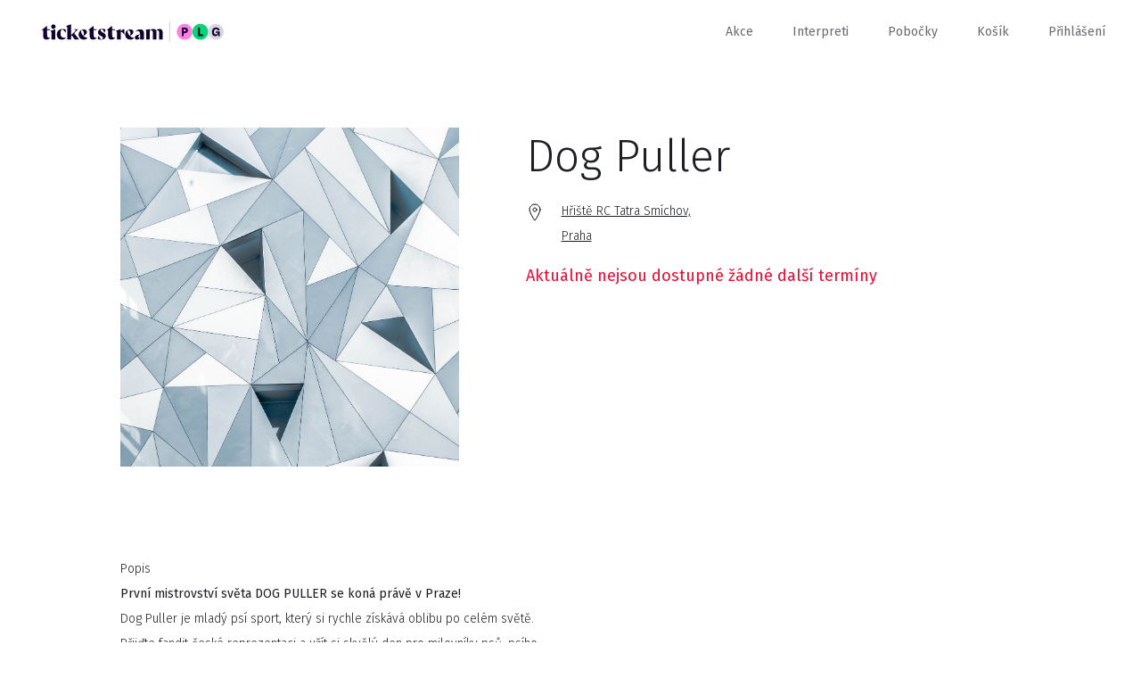

--- FILE ---
content_type: text/html; charset=utf-8
request_url: https://www.ticketstream.cz/akce/dog-puller-122380
body_size: 8591
content:
<!DOCTYPE html>
<html id="ts" lang="cs">
<head>
    <script>
        window.TracyMaxAjaxRows = 300;
    </script>
    <title>Dog Puller, Hřiště RC Tatra Smíchov, Praha - Vstupenky | Ticketstream</title>
    <meta charset="utf-8">
    <link href="/assets/css/reset.css" rel="stylesheet">
    <link href="/assets/css/booker.css?1758028980" rel="stylesheet">
    <link href="/assets/css/nice-select.css" rel="stylesheet">
    <meta name="viewport" content="user-scalable=no, initial-scale=1.0, maximum-scale=1.0, width=device-width">

    <script id="Cookiebot" src="https://consent.cookiebot.com/uc.js" data-cbid="97e42899-dd48-4769-8532-320f309b9c70" type="text/javascript" async=""></script><script>
    window.addEventListener('CookiebotOnAccept', function (e)
    {
        if (Cookiebot.changed)
        {
            document.location.reload();
        }
    });

    window.addEventListener('CookiebotOnDecline', function (e)
    {
        if (Cookiebot.changed)
        {
            document.location.reload();
        }
    });
        </script>

<div id="snippet--tagManager">        <script>
            // Define dataLayer and the gtag function.
            window.dataLayer = window.dataLayer || [];
            function gtag(){ dataLayer.push(arguments); }

            gtag('consent', 'default', {
                'ad_storage': 'denied',
                'analytics_storage': 'denied',
                'wait_for_update': 500
            });
        </script>
</div>    <!-- Google Tag Manager -->
    <script>(function(w,d,s,l,i){w[l]=w[l]||[];w[l].push({ 'gtm.start':
        new Date().getTime(),event:'gtm.js' });var f=d.getElementsByTagName(s)[0],
        j=d.createElement(s),dl=l!='dataLayer'?'&l='+l:'';j.async=true;j.src=
        'https://www.googletagmanager.com/gtm.js?id='+i+dl;f.parentNode.insertBefore(j,f);
        })(window,document,'script','dataLayer','GTM-M8J4C2C');</script>
    <!-- End Google Tag Manager -->

    <link rel="icon" type="image/png" href="/favicon/favicon-96x96.png" sizes="96x96">
    <link rel="icon" type="image/svg+xml" href="/favicon/favicon.svg">
    <link rel="shortcut icon" href="/favicon/favicon.ico">
    <link rel="apple-touch-icon" sizes="180x180" href="/favicon/apple-touch-icon.png">
    <meta name="apple-mobile-web-app-title" content="Ticketstream">
    <link rel="manifest" href="/favicon/site.webmanifest">

    <link rel="stylesheet" href="/assets/css/datepicker.min.css">

    <meta name="apple-mobile-web-app-title" content="Ticketstream">

    <meta name="application-name" content="Ticketstream">

    <meta name="theme-color" content="#ffffff">


    <meta property="og:title" content="Dog Puller, Hřiště RC Tatra Smíchov, Praha - Vstupenky">

    <meta property="og:site_name" content="Ticketstream.cz">

    <meta property="og:type" content="website">

    <meta property="og:url" content="https://www.ticketstream.cz/akce/dog-puller-122380">

        <meta name="description" content="Kupte vstupenky na akci Dog Puller, Hřiště RC Tatra Smíchov, Praha. Další vstupenky na zajímavé akce najdete na www.ticketstream.cz">
        <meta property="og:description" content="Kupte vstupenky na akci Dog Puller, Hřiště RC Tatra Smíchov, Praha. Další vstupenky na zajímavé akce najdete na www.ticketstream.cz">

        <meta property="og:image" content="/assets/img/ticketstream_logo_plg.png">

    <meta property="ts:datetime" content="2025-12-11 17:52:56 +0100 Europe/Prague">

</head>
<body class="cls_SiteDetailevent">

<!-- Google Tag Manager (noscript) -->
<noscript><iframe src="https://www.googletagmanager.com/ns.html?id=GTM-M8J4C2C"
                  height="0" width="0" style="display:none;visibility:hidden"></iframe></noscript>
<!-- End Google Tag Manager (noscript) -->
<div class="ts-content">
    <div id="header">
        <div class="content">

                    <a class="logo" href="/cs">
                        <img src="/assets/img/ticketstream_logo_plg.svg" alt="Ticketstream.cz – Online prodej vstupenek">
                    </a>

            <div id="menu_button" onclick="$('.menu').slideToggle(400); $('#menu_button').toggleClass('active');"></div>

            <div class="menu">
                <a href="/akce">Akce</a>
                <a href="/interprets">Interpreti</a>
                <a href="/stranka/nase-pobocky">Pobočky</a>
                <a href="/cart">Košík</a>

                <span class="cart-count"></span>

                <a href="#" id="menu-login" onclick="showLogin();"
                   class="">Přihlášení</a>

                <a href="#" id="menu-profile"
                   class="show-submenu hidden"></a>

                <div class="submenu">
                    <div>
                        <a href="/account/myevents">Moje vstupenky</a>
                        <a href="/account/profile">Nastavení účtu</a>
                        <a href="#" onclick="logout();">Odhlásit se</a>
                    </div>
                </div>
            </div>
        </div>
    </div>

    <div class="expiration-display-fixed expiration-display-parent hidden">
        <div class="expiration-display-wrapper">
            <div class="expiration-display">
                <span>rezervace vyprší za:</span>
                <span class="expiration-timer"></span>
                <div class="cart-content">
                    <span>Obsah košíku: </span>
                    <a class="popup-ticket-count" href="/cart"></a>
                </div>
            </div>
        </div>
    </div>

    <input type="hidden" id="translation-more" value="zobrazit více">

<div class="overlay">

    <div class="content-desktop">
        <div id="login-popup" class="popup right-side center login">
            <div onclick="backToInitialScreen();" class="close"></div>

            <div class="inside" id="login-form">
                <div class="h2">Vítejte!</div>
                <input type="email" data-label="E-mail" id="login-email" name="email">
                <input type="password" data-label="Heslo" id="login-password" name="password">

                <div style="margin-top: 60px">
                    <div id="login-err" class="err" style="margin-bottom: 20px;"></div>
                    <button class="big" onclick="login();" id="login-button">Přihlásit se</button>
                    <div id="login-loader" class="left hidden" style="margin-bottom: 85px;">
                        <div class="loader small float-left"></div>
                        <span>probíhá přihlášení...</span>
                        <div class="clear"></div>
                    </div>
                    <a href="#" onclick="$('#login-form').hide(); $('#lost-password-form').show();" class="reset-password">Zapomenuté heslo</a>
                </div>

                <div>
                    <span>Nemáte u nás účet?</span>
                    <a href="#" onclick="$('#login-form').hide(); $('#register-form').show();" class="red">zaregistrujte se</a>
                </div>
            </div>

            <div class="inside hidden" id="register-form">
                <div class="h2">Nový uživatel</div>

                <input type="text" data-label="Jméno" name="firstName">
                <input type="text" data-label="Příjmení" name="lastName">
                <input type="tel" data-label="Telefon (volitelné)" name="phone" class="allow-blank">

                <input type="email" data-label="E-mail" name="email">
                <input type="password" data-label="Heslo" name="password" id="register-password">
                <input type="password" data-label="Zopakujte heslo" id="register-password2">

                <div class="clear"></div>
                <br>
                <br>

                <div id="register-form-missing-fields" class="err">Vyplňte prosím všechna povinná políčka.</div>
                <div id="register-form-passwords-nomatch" class="err">Hesla se liší</div>
                <div id="register-form-generic-err" class="err"></div>

                <button class="big" onclick="registerUser();">zaregistrujte se</button>

            </div>

            <div class="inside hidden" id="lost-password-form">
                <div class="h2">Zapomenuté heslo</div>
                <p>Vyplňte vaši e-mailovou adresu a my vám obratem pošleme odkaz na resetování vašeho hesla.</p>

                <input type="email" data-label="E-mail" name="email">

                <div class="padding-top">
                    <div id="lost-password-form-missing-fields" class="err">Vyplňte prosím váš e-mail.</div>
                    <div id="lost-password-form-generic-err" class="err"></div>
                </div>
                <div class="padding-top-less">
                    <button class="big" onclick="lostPassword();">Odeslat</button>
                </div>
            </div>

            <div class="inside hidden" id="lost-password-result">
                <div class="h2">Zapomenuté heslo</div>
                <p>Na vámi zadaný e-mail byl odeslán odkaz na resetování hesla.</p>

                <div class="padding-top-less">
                    <button class="big" onclick="backToInitialScreen();">zavřít</button>
                </div>
            </div>
        </div>
    </div>
</div>


<div id="snippet--flashes"></div>

    <div class="container">

<div class="event-detail" itemscope itemtype="http://schema.org/SportsEvent">
    <meta itemprop="url" content="/akce/dog-puller-122380">
    <div class="initial-screen height-reference">
        <div class="content narrow padding-top">
            <div class="row">
                <div class="col-24">
                    <img alt="Dog Puller" class="event-image" itemprop="image" onerror="this.src='/assets/img/placeholder-square.jpg';" src="" loading="lazy">
                </div>
                <div class="col-3"></div>
                <div class="col-33">
                    
							<h1 itemprop="name" id="event-name">Dog Puller</h1>



                            <div class="info">
                                <div class="info-block date">
                                    
                                </div>

                                <div class="info-block price price-range" data-price-from="0" data-price-to="0" data-price-currency=""></div>

                                <div itemscope itemtype="http://schema.org/Place" itemprop="location">
                                    <a href="/podnik/hriste-rc-tatra-smichov-26181" class="info-block location" itemprop="url">
                                        <span itemprop="name">Hřiště RC Tatra Smíchov, </span>
                                        <div class="meta-container" itemscope itemprop="address" itemtype="http://schema.org/PostalAddress">
                                            <h2 itemprop="addressLocality">Praha</h2>
                                            <meta itemprop="postalCode" content="15000">
                                            <meta itemprop="streetAddress" content="Smrčinská">
                                        </div>
                                    </a>
                                </div>





                                        <button class="get-tickets-button hidden big mobile-only" style="margin-top: 20px; min-width: 200px;" onclick="showDates();">Vstupenky</button> 
                                <div id="tickets-not-on-sale" class="err" style="display:none;">
									Aktuálně nejsou dostupné žádné další termíny
								</div>

								


                            </div>
                </div>
            </div>
        </div>

        <div id="desktop-performances" class="content narrow prices desktop-only" style="display: none;"></div>
        <div class="content narrow padding-top">
            <div class="row">
                <div class="col-30">
                    <h2>Popis</h2>
                    <div itemprop="description" class="expandable" data-height-threshold="300">
						<p>
							<B>První mistrovství světa DOG PULLER se koná právě v Praze!</B><BR>
Dog Puller je mladý psí sport, který si rychle získává oblibu po celém světě. Přijďte fandit české reprezentaci a užít si skvělý den pro milovníky psů, psího sportování i pro celou rodinu.<BR>
Čeká vás přes 100 závodících týmů téměř z celého světa, bohatý doprovodný program, dětská Puller zóna a mnoho dalšího.
						</p>
                    </div>
                </div>
            </div>
        </div>

        <div class="content narrow padding-top">
            <div class="row">
                <div class="col-30">
                    <h2>Doplňující informace</h2>
                    <p>
                        Sleva 50 %: Držitelé nebo držitelky průkazů ZTP/P (i s doprovodem), ZTP a ISIC - dostupné online, kontrola proti příslušným průkazům proběhne na místě konání akce.<BR>
Zdarma: Děti do 12 let včetně v doprovodu zákonného zástupce.
                    </p>
                </div>
            </div>
        </div>
        <div class="content narrow padding-top-less">
            <div class="row">
                <div class="col-30">
                    <h4>Pořadatel</h4>
                    <p>VETCENTRUM Duchek s.r.o.</p>
                </div>
            </div>
        </div>

    </div>
	<script src="/assets/js/cart-common.js?1758028980"></script>
	<script src="/assets/js/tickets.js?1758028980"></script>
	<script src="/assets/js/calendars.js?1758028980"></script>
	<script src="/assets/js/seatingchart.js?1758028980"></script>





<input type="hidden" id="translation-show-more-info" value="Doplňující informace">
<input type="hidden" id="translation-hide-more-info" value="skrýt doplňující informace">

<input type="hidden" id="translation-tickets-not-on-sale" value="<b>MOMENTÁLNĚ NEDOSTUPNÉ</b>.<br><br>Všechna přidělená místa jsou prodána nebo rezervována.<br>Zkuste to později.">
<input type="hidden" id="translation-tickets" value="Vstupenky">
<input type="hidden" id="translation-choose-tickets" value="Kolik chcete vstupenek?">

<input type="hidden" id="translation-communication-error" value="Došlo k chybě v komunikaci se serverem.">
<input type="hidden" id="translation-try-again" value="zkusit znovu">
<input type="hidden" id="translation-close" value="zavřít">

<input type="hidden" id="translation-price-change" value="změnit">
<input type="hidden" id="translation-setting-price" value="nastavuji cenu">

<input type="hidden" id="translation-coupon-prices" value="Zvýhodněné ceny pro vás">
<input type="hidden" id="translation-coupon-prices-other" value="Běžné ceny">


    <div class="overlay">

        <div id="seatingchart-popup" class="popup full-width full-height height-reference">
			<div class="stick-to-top top-wrapper iframe-booker-only full-width">
				<div class="mobile-content mobile-content-wide full-width">
					<button onclick="ticketsBack();"  class="back-btn btn">Zpět</button>
					<button class="go-to-cart-button right with-icon" onclick="goToCart();"><img src="/assets/img/cart.svg" alt="Košík"> Košík <span class="cart-count"></span></button>
				</div>
			</div>

			<div class="popup-content iframe-scroller">

				<div class="mobile-content-wrapper no-mobile-float mobile-header full-width">

					<div class="mobile-content full-width">
						<div onclick="activeSeatingChart.backToInitialScreenIfPossible();" class="close close-overlay"></div>
					
						<div id="sector-back-button-wrapper" style="display:none;">
							<button id="sector-back-button" onclick="activeSeatingChart.backToMain();" class="back-btn btn">zpět na celý plánek</button>
						</div>

						<div class="seatingchart-expiration-top desktop-only-strict">
							<div class="hidden expiration-display-parent desktop-only-strict">
								<div class="expiration-display">
									<span>rezervace vyprší za:</span>
									<span class="expiration-timer"></span>
									<div class="cart-content mobile-only">
										<span>Obsah košíku: </span>
										<a class="popup-ticket-count"></a>
									</div>
								</div>
							</div>
						</div>

						<div class="event-name-wrapper">
							<span class="event-name"></span>	
							<span class="event-date hide"></span>			
						</div>

						<div class="h1" id="sectors-headline">Vyberte si místa</div>

						<div id="seatingchart-loader">

							<div class="loader"></div>
							<h5>Nahrává se plánek...</h5>
						</div>

					</div>
				</div>

				<div class="seating-chart-wrapper">
					<div id="sector-sold-out" class="seating-chart-message-wrapper hide">
						<div class="seating-chart-message">V této sekci vstupenky již nejsou k dispozici.</div>
					</div>

					<div id="unzoomButtonWrapper">
						<button class="black hide hidden" id="unzoomButton" style="display:none;" onclick="activeSeatingChart.unZoom();">
							<img src="/assets/img/unzoom.svg" alt="oddálit">
						</button>
					</div>

				
					<div id="sectorLoaderWrapper" style="display:none;">
						<div id="sectorLoaderInside">
							<div class="loader"></div>
						</div>
					</div>

					<canvas id="seating-chart"></canvas>
					<div id="images" class="hidden"></div>

					<div id="seat-info-wrapper" class="info-box-wrapper">

						<div id="seat-info" class="info-box">
							<div class="cross">
								<button onclick="activeSeatingChart.seatInfoHide(true, true);"></button>
							</div>

							<div id="seat-info-category-color"></div>
							<h5 id="seat-info-category">&nbsp;</h5>

							<div class="row seats">

								<div class="col-30">
									<label>Sekce</label>
									<span id="seat-info-sector" class="resize"></span>
								</div>

								<div class="col-15">
									<label>Řada</label>
									<span id="seat-info-row" class="resize"></span>
								</div>

								<div class="col-15">
									<label>Sedadlo</label>
									<span id="seat-info-seat" class="resize"></span>
								</div>
							</div>

							<div id="seat-info-price-wrapper" class="seatingchart-tickets-overview">
								<div class="row">
									<div class="full-width">
										<label>cena</label>
										<span>
											<b id="seat-info-price" class="right"></b>
											<span id="seat-info-price-category" class="resize"></span>
										</span>
									</div>
								</div>
							</div>

							<div id="seat-info-price-select-wrapper" class="seatingchart-tickets-overview">
								<div class="row seats">
									<label>Vyberte cenu</label>
									<select id="seat-info-price-select" data-progress-text="nastavuje se cena..." class="price-dropdown"></select>
								</div>
							</div>

							<div id="seat-info-price-additional-info" class="hide">
								<a onclick="activeSeatingChart.showAdditionalInfo();">Doplňující informace</a>
							</div>

							<div class="bottom">
								<p id="seat-info-progress">Ověřuje se dostupnost...</p>

								<div id="seat-info-delete-progress">
									<div class="loader small"></div>
									<p>ruším rezervaci...</p>
								</div>

								<div id="seat-info-reserved">
									<div class="red mobile-only">rezervace vyprší za: <span class="expiration-timer"></span></div>

									<div class="desktop-only">
										<button class="arrow full-width with-icon" onclick="goToCart();"><img src="/assets/img/cart.svg" alt="Košík"> Košík &ndash; <span class="popup-ticket-count"></span></button>
									</div>

								</div>

								<div id="seat-info-hover">
									<button onclick="activeSeatingChart.seatClick(activeSeatingChart.seatInfoID);">rezervovat</button>
								</div>

								<p id="seat-info-error">Chyba v komunikaci se serverem. Zkuste to prosím později.</p>
								<p id="seat-info-sold">Bohužel, toto místo je již obsazeno.</p>
							</div>

							<div class="info-box-arrow-wrapper">
								<div id="seat-info-arrow" class="info-box-arrow"></div>
							</div>
							<div class="clear"></div>
						</div>
					</div>


					<input type="hidden" id="section-caption" value="Sekce">
					<input type="hidden" id="seat-caption" value="Sedadlo">
					<input type="hidden" id="category-caption" value="kategorie">
					<input type="hidden" id="row-caption" value="Řada">
					<input type="hidden" id="price-caption" value="cena">
					<input type="hidden" id="price-select-caption" value="Vyberte cenu">
					<input type="hidden" id="available-seats-caption" value="k dispozici vstupenek">

					<div id="debug"></div>			

					<div id="seatingchart-legend-inside" class="mobile-content full-width">
						<div id="prices-overview">
							<div id="prices-overview-content"></div>
						</div>

						<div id="sectors-overview">
							<div class="h2">Dostupné sektory</div>
							<div id="sectors-overview-content"></div>
						</div>
					</div>

					<div id="seatingchart-tickets-overview-wrapper" class="mobile-content full-width seatingchart-tickets-overview">

						<div id="seatingchart-tickets-wrapper" style="display: none;">
							<div class="h2">Vybrané vstupenky</div>
							<div id="seatingchart-tickets"></div>
						</div>

						<p id="seatingchart-no-tickets" class="info" style="display: none;">Vyberte si prosím místa na plánku.</p>

						<div class="desktop-only seatingchart-buttons">
							<button class="big white float-left" onclick="activeSeatingChart.backToInitialScreenIfPossible();">Zpět</button>
							<button class="big grey arrow float-right add-to-cart" onclick="event.preventDefault(); goToCartIfPossible(); sendToGTM();">objednat</button>
						</div>
					</div>

				</div>
			</div>



			<div style="position:absolute; height: 0">
				<div class="add-to-cart mobile-only stick-to-bottom red-background single-button hidden hide-in-booker" onclick="event.preventDefault(); goToCartIfPossible(); sendToGTM();">
					<div class="btn arrow with-icon"><img src="/assets/img/cart.svg" alt="Košík">Košík &ndash; <span class="popup-ticket-count"></span></div>
				</div>
			</div>
        </div>

    </div>


    <div class="overlay overlay-popup">
        <div id="unnumbered-popup" class="popup middle full-height height-reference">

            <div class="stick-to-top top-wrapper">
                <div class="mobile-content">
                    <button onclick="backToInitialScreen();" class="back-btn btn">Zpět</button>
					<button class="go-to-cart-button right with-icon iframe-booker-only" style="margin-top: 10px; display: none; padding-right: 12px;" onclick="goToCart();"><img src="/assets/img/cart.svg" alt="Košík"> Košík <span class="cart-count"></span></button>
                </div>
            </div>


            <div class="mobile-content-wrapper">
                <div class="mobile-content">

                    <img id="unnumbered-img" src="/assets/img/blank.svg" alt="" onclick="scrollToAnimation($('#unnumbered-headline').offset().top - 80, 1000);">
                    <div class="h1" id="unnumbered-headline">&nbsp;</div>

                    <div id="unnumbered-tickets" class="prices-list"></div>

					<div class="padding-top-less iframe-booker-only">
						<button class="checkout-button big full-width white-background checkout-button" onclick="event.preventDefault(); Checkout();sendToGTM();">Koupit</button>
						<div class="checkout-button-loader single-button hidden">
							<div class="loader small float-right"></div>
							<div class="btn">Zpracovává se</div>
						</div>
					</div>

                </div>
            </div>


            <div id="unnumberedCheckoutButton" class="checkout-button stick-to-bottom white-background single-button hide-in-iframe-booker" onclick="event.preventDefault(); Checkout(); sendToGTM();">
                <div class="btn arrow with-icon"><img src="/assets/img/cart.svg" alt="Koupit">Koupit</div>
            </div>

			<div class="checkout-button-loader stick-to-bottom white-background single-button hidden hide-in-booker">
				<div class="loader small float-right"></div>
				<div class="btn">Zpracovává se</div>
			</div>

        </div>
    </div>



    <div class="overlay">

        <div id="tickets-popup" class="popup middle full-height height-reference">

            <div class="stick-to-top top-wrapper hide-in-popup-iframe-booker">
                <div class="mobile-content">
                    <button onclick="ticketsBack();" class="back-btn btn">Zpět</button>
					<button class="go-to-cart-button right with-icon" style="margin-top: 10px; display: none; padding-right: 12px;" onclick="goToCart();"><img src="/assets/img/cart.svg" alt="Košík"> Košík <span class="cart-count"></span></button>
                </div>
            </div>

			<div class="popup-content iframe-scroller">
				<div class="iframe-popup-booker-only" style="height: 60px;">
                    <button onclick="ticketsBack();" class="back-btn btn step step-prices-selection step-time-selection" style="margin-top: 20px;">Zpět</button>
					<button class="go-to-cart-button right with-icon" style="margin-right: 37px; margin-left: 40px; display: none; padding-right: 12px;" onclick="goToCart();"><img src="/assets/img/cart.svg" alt="Košík"> Košík <span class="cart-count"></span></button>
					<div class="clear"></div>
				</div>

				<div id="mobile-select-date-header" class="mobile-content-wrapper step step-date-selection step-time-selection no-mobile-float mobile-header">
					<div class="mobile-content">
						<div class="event-name"></div>
						<div class="h1">Vyberte si prosím datum...</div>
					</div>
				</div>

				<div class="step step-loader padding-top-extra" style="height: 1200px;">
					<div class="loader"></div>
				</div>


				

				<div class="step step-date-selection left">


					<div id="date-sticky-header" class="stick-when-scrolling mobile-content-wrapper">
						<div class="calendar">
							<div class="week week-header"></div>
						</div>
					</div>

					<div id="dateSelectionLoader" class="stick-to-bottom white-background single-button hidden">
						<div class="loader small float-right"></div>
						<div class="btn">Načítám ceny</div>
					</div>

	            </div>

				<div class="step step-time-selection">

					<div id="time-sticky-header" class="stick-when-scrolling mobile-content-wrapper">
						<div class="mobile-content">
							<button id="cancelDate" onclick="cancelDate();"></button>
							<div class="h2" id="selectedDate">&nbsp;</div>
						</div>
					</div>
				</div>


				<div class="date-and-time">


					<div id="select-date" class="step step-date-selection mobile-content-wrapper">
						<div id="calendars-placeholder"></div>
					</div>


					<div id="select-time" class="step step-time-selection mobile-content-wrapper">
						<div id="time-radio-buttons" class="mobile-content"></div>
					</div>

				</div>

				<div id="mobile-prices-header" class="mobile-content-wrapper step step-discount-code-entry no-mobile-float mobile-header">
					<div class="mobile-content">
						<div class="event-name"></div>
						<div class="h1" id="discount-coupon-title">Máte přístupový/slevový kód?</div>

						<img src="/assets/img/blank.svg" alt="" class="hidden full-width" id="discount-coupon-image">

						<p id="discount-coupon-description" class="hidden"></p>

						<input type="text" id="coupon-code" data-label="Vložte kód" class="full-width" onkeyup="discountCodeChange()" onblur="couponValidate()" data-validate-url="/api/check-discount?performanceId=[performanceID]&cart=0&lang=cs">

						<div class="full-width">
							<div class="h2 hide coupon-status coupon-valid padding-top">Kód je platný.</div>
							<p class="small hide coupon-status coupon-invalid red">Tento kód není platný!</p>
						</div>

						<div class="padding-top">
							<button id="discount-codeContinueButton" class="big full-width" onclick="event.preventDefault(); discountCodeContinueNoCoupon();">Pokračovat bez kódu</button>
						</div>

					</div>
				</div>

				<div class="mobile-content-wrapper step step-prices-selection no-mobile-float mobile-header">
					<div class="mobile-content">
						<div class="event-name"></div>
						<div class="event-date hide"></div>
						<div class="h1">
							<span class="multiple-tickets">Zvolte počet</span>
							<span class="single-ticket hidden">Kolik chcete vstupenek?</span>
						</div>
					</div>
				</div>



				<div class="step step-prices-selection">

					<div class="mobile-content-wrapper">
						<div class="mobile-content">
							<div id="prices-list" class="prices-list"></div>

							<div class="iframe-booker-only padding-top-less">
								<button class="checkout-button big full-width white-background checkout-button" onclick="event.preventDefault(); Checkout(); sendToGTM();">Koupit</button>
								<div class="checkout-button-loader single-button hidden">
									<div class="loader small float-right"></div>
									<div class="btn">Zpracovává se</div>
								</div>

							</div>
						</div>

					</div>

					<div id="checkoutButton" class="checkout-button stick-to-bottom white-background single-button hide-in-booker" onclick="event.preventDefault(); Checkout(); sendToGTM();">
						<div class="btn arrow with-icon"><img src="/assets/img/cart.svg" alt="Košík">Koupit</div>
					</div>

					<div class="checkout-button-loader stick-to-bottom white-background single-button hidden hide-in-booker">
						<div class="loader small float-right"></div>
						<div class="btn">Zpracovává se</div>
					</div>

				</div>
			</div>

			<div id="ajax-cart" class="step step-cart">
				<div class="padding-top-extra">
					<div class="loader"></div>
				</div>

			</div>
        </div>

    </div>





</div>
</div>




    <div id="footer" class="black-background footer">
            <div class="content">
                <div class="row">

                    <div class="col-14">
                        <a href="mailto:info@ticketstream.cz" class="email">info@ticketstream.cz</a>
    <label for="lang">Jazyk</label>
        <small style="font-size: 11px;"><i class="fas fa-cookie-bite"></i>&nbsp;Bez udělení souhlasu s použitím cookies pro preferenční, nemůžete změnit jazyk.</small>
                    </div>

                    <div class="col-3"></div>

                    <div class="footer-menu col-15">
                        <h5>Informace</h5>
                        <a target="_blank" href="/stranka/kontakt">Kontakty</a>
                        <a href="/stranka/o-ticketstream">O Ticketstream</a>
                        <a href="/stranka/kariera">Kariéra</a>
                        <a href="/stranka/ochrana-osobnich-udaju">Ochrana soukromí</a>
                        <a target="_blank" href="/stranka/pravidla-a-podminky-pojisteni"></a>
                    </div>

                    <div class="footer-menu col-15">
                        <h5>Pro zákazníky</h5>
                        <a target="_blank" href="/stranka/caste-dotazy">FAQ</a>
                        <a href="/stranka/obchodni-podminky"></a>
                        <a href="/stranka/nase-pobocky">Naše pobočky</a>
                        <a href="/stranka/faktura"></a>
                        <a href="/stranka/refundace-vstupenek-0"></a>
                        <a target="_blank" href="/static-page/refunds"></a>
                    </div>


                    <div class="footer-menu col-10">
                        <h5>Pro partnery</h5>
                        <a href="/stranka/nase-sluzby">Naše služby</a>
                        <a href="/stranka/stante-se-nasimi-partnery-0">Staňte se našimi partnery</a>
                        <a href="/stranka/pristup-pro-partnery">Přístup pro partnery</a>
                        <a href="/stranka/logo-ticketstream">Logo Ticketstream</a>
                        <span></span>
                    </div>


                </div>

                <div class="row">
                    <div class="col-30">
                    </div>
                    <div class="col-28 right">
                        <div class="social-icons">
                        <a href="https://www.instagram.com/ticketstream.cz" target="_blank">
                            <img src="/assets/img/instagram.svg" alt="Instagram logo">
                        </a>
                        <a href="https://www.facebook.com/ticketstream" target="_blank">
                            <img src="/assets/img/facebook.svg" alt="Facebook logo">
                        </a>
                        </div>
                        <img src="/assets/img/visa_mastercard.svg" class="visa-mastercard" alt="Visa & Mastercard">
                    </div>
                </div>
            </div>
</div>




    <div class="overlay top-overlay">
            <div id="message-box" class="popup message-box">
                <div onclick="hideMessageBox();" class="close"></div>
                <p id="message-box-content"></p>
            </div>
</div>



        <script src="/assets/js/jquery-3.2.1.min.js"></script>
        <script src="/assets/js/jquery.nice-select.js?1758028980"></script>
        <script src="/assets/js/common.js?1758028980"></script>

        <script src="/assets/js/generic.js?1758028980"></script>
        <script src="/assets/js/login.js?1758028980"></script>

        <script src="/assets/js/user-interface.js?1758028980"></script>

        <script src="/assets/js/localisation-cs.js?1758028980"></script>
        <script src="/assets/js/iscroll.js"></script>
        <script src="/assets/js/search.js?1758028980"></script>
        <script src="/assets/js/outdated-browser-rework.js"></script>
        <script src="/assets/js/datepicker.min.js"></script>
        <script src="/assets/js/datepicker/cs.js"></script>

        <script>

            var lang = "cs";
            let smartsuppLang = (lang == 'cs' || lang == 'en') ? lang : 'en';

            $(function () {
                init();
            });

            outdatedBrowser();

            var userLoggedIn = false;

        </script>
<!-- GTM Data Layer setup -->
    <script>
        let setupDataLayerDone = false;

        function setupGtmDataLayer() {
            if (dataLayer !== undefined && !setupDataLayerDone) {
                dataLayer.push({"events":[122380],"promoters":["32097"],"venues":["26181"],"event":"page_view","items":[{"item_id":122380,"item_name":"Dog Puller"}]});
                setupDataLayerDone = true;
            }
        }

        $(setupGtmDataLayer());
    </script>
<script>
	availableTickets = {"prices":[],"performances":[],"options":{"suppressDateSelection":false,"suppressCalendar":false},"availableDates":[]};
    availableDates = [];
    priceRange = null;
    futurePerformancesCount = 0;
	
    if (cartData)
		cartData.tickets = [];

	cartUrl = "/cart";
	eventID = "122380";
    isPromoterAccess = false;
</script>

    <div id="outdated"></div>
</div>
</body>

</html>


--- FILE ---
content_type: text/html; charset=utf-8
request_url: https://www.ticketstream.cz/akce/dog-puller-122380
body_size: 8607
content:
<!DOCTYPE html>
<html id="ts" lang="cs">
<head>
    <script>
        window.TracyMaxAjaxRows = 300;
    </script>
    <title>Dog Puller, Hřiště RC Tatra Smíchov, Praha - Vstupenky | Ticketstream</title>
    <meta charset="utf-8">
    <link href="/assets/css/reset.css" rel="stylesheet">
    <link href="/assets/css/booker.css?1758028980" rel="stylesheet">
    <link href="/assets/css/nice-select.css" rel="stylesheet">
    <meta name="viewport" content="user-scalable=no, initial-scale=1.0, maximum-scale=1.0, width=device-width">

    <script id="Cookiebot" src="https://consent.cookiebot.com/uc.js" data-cbid="97e42899-dd48-4769-8532-320f309b9c70" type="text/javascript" async=""></script><script>
    window.addEventListener('CookiebotOnAccept', function (e)
    {
        if (Cookiebot.changed)
        {
            document.location.reload();
        }
    });

    window.addEventListener('CookiebotOnDecline', function (e)
    {
        if (Cookiebot.changed)
        {
            document.location.reload();
        }
    });
        </script>

<div id="snippet--tagManager">        <script>
            // Define dataLayer and the gtag function.
            window.dataLayer = window.dataLayer || [];
            function gtag(){ dataLayer.push(arguments); }

            gtag('consent', 'default', {
                'ad_storage': 'granted',
                'analytics_storage': 'granted',
                'wait_for_update': 500
            });
        </script>
</div>    <!-- Google Tag Manager -->
    <script>(function(w,d,s,l,i){w[l]=w[l]||[];w[l].push({ 'gtm.start':
        new Date().getTime(),event:'gtm.js' });var f=d.getElementsByTagName(s)[0],
        j=d.createElement(s),dl=l!='dataLayer'?'&l='+l:'';j.async=true;j.src=
        'https://www.googletagmanager.com/gtm.js?id='+i+dl;f.parentNode.insertBefore(j,f);
        })(window,document,'script','dataLayer','GTM-M8J4C2C');</script>
    <!-- End Google Tag Manager -->

    <link rel="icon" type="image/png" href="/favicon/favicon-96x96.png" sizes="96x96">
    <link rel="icon" type="image/svg+xml" href="/favicon/favicon.svg">
    <link rel="shortcut icon" href="/favicon/favicon.ico">
    <link rel="apple-touch-icon" sizes="180x180" href="/favicon/apple-touch-icon.png">
    <meta name="apple-mobile-web-app-title" content="Ticketstream">
    <link rel="manifest" href="/favicon/site.webmanifest">

    <link rel="stylesheet" href="/assets/css/datepicker.min.css">

    <meta name="apple-mobile-web-app-title" content="Ticketstream">

    <meta name="application-name" content="Ticketstream">

    <meta name="theme-color" content="#ffffff">


    <meta property="og:title" content="Dog Puller, Hřiště RC Tatra Smíchov, Praha - Vstupenky">

    <meta property="og:site_name" content="Ticketstream.cz">

    <meta property="og:type" content="website">

    <meta property="og:url" content="https://www.ticketstream.cz/akce/dog-puller-122380">

        <meta name="description" content="Kupte vstupenky na akci Dog Puller, Hřiště RC Tatra Smíchov, Praha. Další vstupenky na zajímavé akce najdete na www.ticketstream.cz">
        <meta property="og:description" content="Kupte vstupenky na akci Dog Puller, Hřiště RC Tatra Smíchov, Praha. Další vstupenky na zajímavé akce najdete na www.ticketstream.cz">

        <meta property="og:image" content="/assets/img/ticketstream_logo_plg.png">

    <meta property="ts:datetime" content="2025-12-11 17:53:00 +0100 Europe/Prague">

</head>
<body class="cls_SiteDetailevent">

<!-- Google Tag Manager (noscript) -->
<noscript><iframe src="https://www.googletagmanager.com/ns.html?id=GTM-M8J4C2C"
                  height="0" width="0" style="display:none;visibility:hidden"></iframe></noscript>
<!-- End Google Tag Manager (noscript) -->
<div class="ts-content">
    <div id="header">
        <div class="content">

                    <a class="logo" href="/cs">
                        <img src="/assets/img/ticketstream_logo_plg.svg" alt="Ticketstream.cz – Online prodej vstupenek">
                    </a>

            <div id="menu_button" onclick="$('.menu').slideToggle(400); $('#menu_button').toggleClass('active');"></div>

            <div class="menu">
                <a href="/akce">Akce</a>
                <a href="/interprets">Interpreti</a>
                <a href="/stranka/nase-pobocky">Pobočky</a>
                <a href="/cart">Košík</a>

                <span class="cart-count"></span>

                <a href="#" id="menu-login" onclick="showLogin();"
                   class="">Přihlášení</a>

                <a href="#" id="menu-profile"
                   class="show-submenu hidden"></a>

                <div class="submenu">
                    <div>
                        <a href="/account/myevents">Moje vstupenky</a>
                        <a href="/account/profile">Nastavení účtu</a>
                        <a href="#" onclick="logout();">Odhlásit se</a>
                    </div>
                </div>
            </div>
        </div>
    </div>

    <div class="expiration-display-fixed expiration-display-parent hidden">
        <div class="expiration-display-wrapper">
            <div class="expiration-display">
                <span>rezervace vyprší za:</span>
                <span class="expiration-timer"></span>
                <div class="cart-content">
                    <span>Obsah košíku: </span>
                    <a class="popup-ticket-count" href="/cart"></a>
                </div>
            </div>
        </div>
    </div>

    <input type="hidden" id="translation-more" value="zobrazit více">

<div class="overlay">

    <div class="content-desktop">
        <div id="login-popup" class="popup right-side center login">
            <div onclick="backToInitialScreen();" class="close"></div>

            <div class="inside" id="login-form">
                <div class="h2">Vítejte!</div>
                <input type="email" data-label="E-mail" id="login-email" name="email">
                <input type="password" data-label="Heslo" id="login-password" name="password">

                <div style="margin-top: 60px">
                    <div id="login-err" class="err" style="margin-bottom: 20px;"></div>
                    <button class="big" onclick="login();" id="login-button">Přihlásit se</button>
                    <div id="login-loader" class="left hidden" style="margin-bottom: 85px;">
                        <div class="loader small float-left"></div>
                        <span>probíhá přihlášení...</span>
                        <div class="clear"></div>
                    </div>
                    <a href="#" onclick="$('#login-form').hide(); $('#lost-password-form').show();" class="reset-password">Zapomenuté heslo</a>
                </div>

                <div>
                    <span>Nemáte u nás účet?</span>
                    <a href="#" onclick="$('#login-form').hide(); $('#register-form').show();" class="red">zaregistrujte se</a>
                </div>
            </div>

            <div class="inside hidden" id="register-form">
                <div class="h2">Nový uživatel</div>

                <input type="text" data-label="Jméno" name="firstName">
                <input type="text" data-label="Příjmení" name="lastName">
                <input type="tel" data-label="Telefon (volitelné)" name="phone" class="allow-blank">

                <input type="email" data-label="E-mail" name="email">
                <input type="password" data-label="Heslo" name="password" id="register-password">
                <input type="password" data-label="Zopakujte heslo" id="register-password2">

                <div class="clear"></div>
                <br>
                <br>

                <div id="register-form-missing-fields" class="err">Vyplňte prosím všechna povinná políčka.</div>
                <div id="register-form-passwords-nomatch" class="err">Hesla se liší</div>
                <div id="register-form-generic-err" class="err"></div>

                <button class="big" onclick="registerUser();">zaregistrujte se</button>

            </div>

            <div class="inside hidden" id="lost-password-form">
                <div class="h2">Zapomenuté heslo</div>
                <p>Vyplňte vaši e-mailovou adresu a my vám obratem pošleme odkaz na resetování vašeho hesla.</p>

                <input type="email" data-label="E-mail" name="email">

                <div class="padding-top">
                    <div id="lost-password-form-missing-fields" class="err">Vyplňte prosím váš e-mail.</div>
                    <div id="lost-password-form-generic-err" class="err"></div>
                </div>
                <div class="padding-top-less">
                    <button class="big" onclick="lostPassword();">Odeslat</button>
                </div>
            </div>

            <div class="inside hidden" id="lost-password-result">
                <div class="h2">Zapomenuté heslo</div>
                <p>Na vámi zadaný e-mail byl odeslán odkaz na resetování hesla.</p>

                <div class="padding-top-less">
                    <button class="big" onclick="backToInitialScreen();">zavřít</button>
                </div>
            </div>
        </div>
    </div>
</div>


<div id="snippet--flashes"></div>

    <div class="container">

<div class="event-detail" itemscope itemtype="http://schema.org/SportsEvent">
    <meta itemprop="url" content="/akce/dog-puller-122380">
    <div class="initial-screen height-reference">
        <div class="content narrow padding-top">
            <div class="row">
                <div class="col-24">
                    <img alt="Dog Puller" class="event-image" itemprop="image" onerror="this.src='/assets/img/placeholder-square.jpg';" src="" loading="lazy">
                </div>
                <div class="col-3"></div>
                <div class="col-33">
                    
							<h1 itemprop="name" id="event-name">Dog Puller</h1>



                            <div class="info">
                                <div class="info-block date">
                                    
                                </div>

                                <div class="info-block price price-range" data-price-from="0" data-price-to="0" data-price-currency=""></div>

                                <div itemscope itemtype="http://schema.org/Place" itemprop="location">
                                    <a href="/podnik/hriste-rc-tatra-smichov-26181" class="info-block location" itemprop="url">
                                        <span itemprop="name">Hřiště RC Tatra Smíchov, </span>
                                        <div class="meta-container" itemscope itemprop="address" itemtype="http://schema.org/PostalAddress">
                                            <h2 itemprop="addressLocality">Praha</h2>
                                            <meta itemprop="postalCode" content="15000">
                                            <meta itemprop="streetAddress" content="Smrčinská">
                                        </div>
                                    </a>
                                </div>





                                        <button class="get-tickets-button hidden big mobile-only" style="margin-top: 20px; min-width: 200px;" onclick="showDates();">Vstupenky</button> 
                                <div id="tickets-not-on-sale" class="err" style="display:none;">
									Aktuálně nejsou dostupné žádné další termíny
								</div>

								


                            </div>
                </div>
            </div>
        </div>

        <div id="desktop-performances" class="content narrow prices desktop-only" style="display: none;"></div>
        <div class="content narrow padding-top">
            <div class="row">
                <div class="col-30">
                    <h2>Popis</h2>
                    <div itemprop="description" class="expandable" data-height-threshold="300">
						<p>
							<B>První mistrovství světa DOG PULLER se koná právě v Praze!</B><BR>
Dog Puller je mladý psí sport, který si rychle získává oblibu po celém světě. Přijďte fandit české reprezentaci a užít si skvělý den pro milovníky psů, psího sportování i pro celou rodinu.<BR>
Čeká vás přes 100 závodících týmů téměř z celého světa, bohatý doprovodný program, dětská Puller zóna a mnoho dalšího.
						</p>
                    </div>
                </div>
            </div>
        </div>

        <div class="content narrow padding-top">
            <div class="row">
                <div class="col-30">
                    <h2>Doplňující informace</h2>
                    <p>
                        Sleva 50 %: Držitelé nebo držitelky průkazů ZTP/P (i s doprovodem), ZTP a ISIC - dostupné online, kontrola proti příslušným průkazům proběhne na místě konání akce.<BR>
Zdarma: Děti do 12 let včetně v doprovodu zákonného zástupce.
                    </p>
                </div>
            </div>
        </div>
        <div class="content narrow padding-top-less">
            <div class="row">
                <div class="col-30">
                    <h4>Pořadatel</h4>
                    <p>VETCENTRUM Duchek s.r.o.</p>
                </div>
            </div>
        </div>

    </div>
	<script src="/assets/js/cart-common.js?1758028980"></script>
	<script src="/assets/js/tickets.js?1758028980"></script>
	<script src="/assets/js/calendars.js?1758028980"></script>
	<script src="/assets/js/seatingchart.js?1758028980"></script>





<input type="hidden" id="translation-show-more-info" value="Doplňující informace">
<input type="hidden" id="translation-hide-more-info" value="skrýt doplňující informace">

<input type="hidden" id="translation-tickets-not-on-sale" value="<b>MOMENTÁLNĚ NEDOSTUPNÉ</b>.<br><br>Všechna přidělená místa jsou prodána nebo rezervována.<br>Zkuste to později.">
<input type="hidden" id="translation-tickets" value="Vstupenky">
<input type="hidden" id="translation-choose-tickets" value="Kolik chcete vstupenek?">

<input type="hidden" id="translation-communication-error" value="Došlo k chybě v komunikaci se serverem.">
<input type="hidden" id="translation-try-again" value="zkusit znovu">
<input type="hidden" id="translation-close" value="zavřít">

<input type="hidden" id="translation-price-change" value="změnit">
<input type="hidden" id="translation-setting-price" value="nastavuji cenu">

<input type="hidden" id="translation-coupon-prices" value="Zvýhodněné ceny pro vás">
<input type="hidden" id="translation-coupon-prices-other" value="Běžné ceny">


    <div class="overlay">

        <div id="seatingchart-popup" class="popup full-width full-height height-reference">
			<div class="stick-to-top top-wrapper iframe-booker-only full-width">
				<div class="mobile-content mobile-content-wide full-width">
					<button onclick="ticketsBack();"  class="back-btn btn">Zpět</button>
					<button class="go-to-cart-button right with-icon" onclick="goToCart();"><img src="/assets/img/cart.svg" alt="Košík"> Košík <span class="cart-count"></span></button>
				</div>
			</div>

			<div class="popup-content iframe-scroller">

				<div class="mobile-content-wrapper no-mobile-float mobile-header full-width">

					<div class="mobile-content full-width">
						<div onclick="activeSeatingChart.backToInitialScreenIfPossible();" class="close close-overlay"></div>
					
						<div id="sector-back-button-wrapper" style="display:none;">
							<button id="sector-back-button" onclick="activeSeatingChart.backToMain();" class="back-btn btn">zpět na celý plánek</button>
						</div>

						<div class="seatingchart-expiration-top desktop-only-strict">
							<div class="hidden expiration-display-parent desktop-only-strict">
								<div class="expiration-display">
									<span>rezervace vyprší za:</span>
									<span class="expiration-timer"></span>
									<div class="cart-content mobile-only">
										<span>Obsah košíku: </span>
										<a class="popup-ticket-count"></a>
									</div>
								</div>
							</div>
						</div>

						<div class="event-name-wrapper">
							<span class="event-name"></span>	
							<span class="event-date hide"></span>			
						</div>

						<div class="h1" id="sectors-headline">Vyberte si místa</div>

						<div id="seatingchart-loader">

							<div class="loader"></div>
							<h5>Nahrává se plánek...</h5>
						</div>

					</div>
				</div>

				<div class="seating-chart-wrapper">
					<div id="sector-sold-out" class="seating-chart-message-wrapper hide">
						<div class="seating-chart-message">V této sekci vstupenky již nejsou k dispozici.</div>
					</div>

					<div id="unzoomButtonWrapper">
						<button class="black hide hidden" id="unzoomButton" style="display:none;" onclick="activeSeatingChart.unZoom();">
							<img src="/assets/img/unzoom.svg" alt="oddálit">
						</button>
					</div>

				
					<div id="sectorLoaderWrapper" style="display:none;">
						<div id="sectorLoaderInside">
							<div class="loader"></div>
						</div>
					</div>

					<canvas id="seating-chart"></canvas>
					<div id="images" class="hidden"></div>

					<div id="seat-info-wrapper" class="info-box-wrapper">

						<div id="seat-info" class="info-box">
							<div class="cross">
								<button onclick="activeSeatingChart.seatInfoHide(true, true);"></button>
							</div>

							<div id="seat-info-category-color"></div>
							<h5 id="seat-info-category">&nbsp;</h5>

							<div class="row seats">

								<div class="col-30">
									<label>Sekce</label>
									<span id="seat-info-sector" class="resize"></span>
								</div>

								<div class="col-15">
									<label>Řada</label>
									<span id="seat-info-row" class="resize"></span>
								</div>

								<div class="col-15">
									<label>Sedadlo</label>
									<span id="seat-info-seat" class="resize"></span>
								</div>
							</div>

							<div id="seat-info-price-wrapper" class="seatingchart-tickets-overview">
								<div class="row">
									<div class="full-width">
										<label>cena</label>
										<span>
											<b id="seat-info-price" class="right"></b>
											<span id="seat-info-price-category" class="resize"></span>
										</span>
									</div>
								</div>
							</div>

							<div id="seat-info-price-select-wrapper" class="seatingchart-tickets-overview">
								<div class="row seats">
									<label>Vyberte cenu</label>
									<select id="seat-info-price-select" data-progress-text="nastavuje se cena..." class="price-dropdown"></select>
								</div>
							</div>

							<div id="seat-info-price-additional-info" class="hide">
								<a onclick="activeSeatingChart.showAdditionalInfo();">Doplňující informace</a>
							</div>

							<div class="bottom">
								<p id="seat-info-progress">Ověřuje se dostupnost...</p>

								<div id="seat-info-delete-progress">
									<div class="loader small"></div>
									<p>ruším rezervaci...</p>
								</div>

								<div id="seat-info-reserved">
									<div class="red mobile-only">rezervace vyprší za: <span class="expiration-timer"></span></div>

									<div class="desktop-only">
										<button class="arrow full-width with-icon" onclick="goToCart();"><img src="/assets/img/cart.svg" alt="Košík"> Košík &ndash; <span class="popup-ticket-count"></span></button>
									</div>

								</div>

								<div id="seat-info-hover">
									<button onclick="activeSeatingChart.seatClick(activeSeatingChart.seatInfoID);">rezervovat</button>
								</div>

								<p id="seat-info-error">Chyba v komunikaci se serverem. Zkuste to prosím později.</p>
								<p id="seat-info-sold">Bohužel, toto místo je již obsazeno.</p>
							</div>

							<div class="info-box-arrow-wrapper">
								<div id="seat-info-arrow" class="info-box-arrow"></div>
							</div>
							<div class="clear"></div>
						</div>
					</div>


					<input type="hidden" id="section-caption" value="Sekce">
					<input type="hidden" id="seat-caption" value="Sedadlo">
					<input type="hidden" id="category-caption" value="kategorie">
					<input type="hidden" id="row-caption" value="Řada">
					<input type="hidden" id="price-caption" value="cena">
					<input type="hidden" id="price-select-caption" value="Vyberte cenu">
					<input type="hidden" id="available-seats-caption" value="k dispozici vstupenek">

					<div id="debug"></div>			

					<div id="seatingchart-legend-inside" class="mobile-content full-width">
						<div id="prices-overview">
							<div id="prices-overview-content"></div>
						</div>

						<div id="sectors-overview">
							<div class="h2">Dostupné sektory</div>
							<div id="sectors-overview-content"></div>
						</div>
					</div>

					<div id="seatingchart-tickets-overview-wrapper" class="mobile-content full-width seatingchart-tickets-overview">

						<div id="seatingchart-tickets-wrapper" style="display: none;">
							<div class="h2">Vybrané vstupenky</div>
							<div id="seatingchart-tickets"></div>
						</div>

						<p id="seatingchart-no-tickets" class="info" style="display: none;">Vyberte si prosím místa na plánku.</p>

						<div class="desktop-only seatingchart-buttons">
							<button class="big white float-left" onclick="activeSeatingChart.backToInitialScreenIfPossible();">Zpět</button>
							<button class="big grey arrow float-right add-to-cart" onclick="event.preventDefault(); goToCartIfPossible(); sendToGTM();">objednat</button>
						</div>
					</div>

				</div>
			</div>



			<div style="position:absolute; height: 0">
				<div class="add-to-cart mobile-only stick-to-bottom red-background single-button hidden hide-in-booker" onclick="event.preventDefault(); goToCartIfPossible(); sendToGTM();">
					<div class="btn arrow with-icon"><img src="/assets/img/cart.svg" alt="Košík">Košík &ndash; <span class="popup-ticket-count"></span></div>
				</div>
			</div>
        </div>

    </div>


    <div class="overlay overlay-popup">
        <div id="unnumbered-popup" class="popup middle full-height height-reference">

            <div class="stick-to-top top-wrapper">
                <div class="mobile-content">
                    <button onclick="backToInitialScreen();" class="back-btn btn">Zpět</button>
					<button class="go-to-cart-button right with-icon iframe-booker-only" style="margin-top: 10px; display: none; padding-right: 12px;" onclick="goToCart();"><img src="/assets/img/cart.svg" alt="Košík"> Košík <span class="cart-count"></span></button>
                </div>
            </div>


            <div class="mobile-content-wrapper">
                <div class="mobile-content">

                    <img id="unnumbered-img" src="/assets/img/blank.svg" alt="" onclick="scrollToAnimation($('#unnumbered-headline').offset().top - 80, 1000);">
                    <div class="h1" id="unnumbered-headline">&nbsp;</div>

                    <div id="unnumbered-tickets" class="prices-list"></div>

					<div class="padding-top-less iframe-booker-only">
						<button class="checkout-button big full-width white-background checkout-button" onclick="event.preventDefault(); Checkout();sendToGTM();">Koupit</button>
						<div class="checkout-button-loader single-button hidden">
							<div class="loader small float-right"></div>
							<div class="btn">Zpracovává se</div>
						</div>
					</div>

                </div>
            </div>


            <div id="unnumberedCheckoutButton" class="checkout-button stick-to-bottom white-background single-button hide-in-iframe-booker" onclick="event.preventDefault(); Checkout(); sendToGTM();">
                <div class="btn arrow with-icon"><img src="/assets/img/cart.svg" alt="Koupit">Koupit</div>
            </div>

			<div class="checkout-button-loader stick-to-bottom white-background single-button hidden hide-in-booker">
				<div class="loader small float-right"></div>
				<div class="btn">Zpracovává se</div>
			</div>

        </div>
    </div>



    <div class="overlay">

        <div id="tickets-popup" class="popup middle full-height height-reference">

            <div class="stick-to-top top-wrapper hide-in-popup-iframe-booker">
                <div class="mobile-content">
                    <button onclick="ticketsBack();" class="back-btn btn">Zpět</button>
					<button class="go-to-cart-button right with-icon" style="margin-top: 10px; display: none; padding-right: 12px;" onclick="goToCart();"><img src="/assets/img/cart.svg" alt="Košík"> Košík <span class="cart-count"></span></button>
                </div>
            </div>

			<div class="popup-content iframe-scroller">
				<div class="iframe-popup-booker-only" style="height: 60px;">
                    <button onclick="ticketsBack();" class="back-btn btn step step-prices-selection step-time-selection" style="margin-top: 20px;">Zpět</button>
					<button class="go-to-cart-button right with-icon" style="margin-right: 37px; margin-left: 40px; display: none; padding-right: 12px;" onclick="goToCart();"><img src="/assets/img/cart.svg" alt="Košík"> Košík <span class="cart-count"></span></button>
					<div class="clear"></div>
				</div>

				<div id="mobile-select-date-header" class="mobile-content-wrapper step step-date-selection step-time-selection no-mobile-float mobile-header">
					<div class="mobile-content">
						<div class="event-name"></div>
						<div class="h1">Vyberte si prosím datum...</div>
					</div>
				</div>

				<div class="step step-loader padding-top-extra" style="height: 1200px;">
					<div class="loader"></div>
				</div>


				

				<div class="step step-date-selection left">


					<div id="date-sticky-header" class="stick-when-scrolling mobile-content-wrapper">
						<div class="calendar">
							<div class="week week-header"></div>
						</div>
					</div>

					<div id="dateSelectionLoader" class="stick-to-bottom white-background single-button hidden">
						<div class="loader small float-right"></div>
						<div class="btn">Načítám ceny</div>
					</div>

	            </div>

				<div class="step step-time-selection">

					<div id="time-sticky-header" class="stick-when-scrolling mobile-content-wrapper">
						<div class="mobile-content">
							<button id="cancelDate" onclick="cancelDate();"></button>
							<div class="h2" id="selectedDate">&nbsp;</div>
						</div>
					</div>
				</div>


				<div class="date-and-time">


					<div id="select-date" class="step step-date-selection mobile-content-wrapper">
						<div id="calendars-placeholder"></div>
					</div>


					<div id="select-time" class="step step-time-selection mobile-content-wrapper">
						<div id="time-radio-buttons" class="mobile-content"></div>
					</div>

				</div>

				<div id="mobile-prices-header" class="mobile-content-wrapper step step-discount-code-entry no-mobile-float mobile-header">
					<div class="mobile-content">
						<div class="event-name"></div>
						<div class="h1" id="discount-coupon-title">Máte přístupový/slevový kód?</div>

						<img src="/assets/img/blank.svg" alt="" class="hidden full-width" id="discount-coupon-image">

						<p id="discount-coupon-description" class="hidden"></p>

						<input type="text" id="coupon-code" data-label="Vložte kód" class="full-width" onkeyup="discountCodeChange()" onblur="couponValidate()" data-validate-url="/api/check-discount?performanceId=[performanceID]&cart=0&lang=cs">

						<div class="full-width">
							<div class="h2 hide coupon-status coupon-valid padding-top">Kód je platný.</div>
							<p class="small hide coupon-status coupon-invalid red">Tento kód není platný!</p>
						</div>

						<div class="padding-top">
							<button id="discount-codeContinueButton" class="big full-width" onclick="event.preventDefault(); discountCodeContinueNoCoupon();">Pokračovat bez kódu</button>
						</div>

					</div>
				</div>

				<div class="mobile-content-wrapper step step-prices-selection no-mobile-float mobile-header">
					<div class="mobile-content">
						<div class="event-name"></div>
						<div class="event-date hide"></div>
						<div class="h1">
							<span class="multiple-tickets">Zvolte počet</span>
							<span class="single-ticket hidden">Kolik chcete vstupenek?</span>
						</div>
					</div>
				</div>



				<div class="step step-prices-selection">

					<div class="mobile-content-wrapper">
						<div class="mobile-content">
							<div id="prices-list" class="prices-list"></div>

							<div class="iframe-booker-only padding-top-less">
								<button class="checkout-button big full-width white-background checkout-button" onclick="event.preventDefault(); Checkout(); sendToGTM();">Koupit</button>
								<div class="checkout-button-loader single-button hidden">
									<div class="loader small float-right"></div>
									<div class="btn">Zpracovává se</div>
								</div>

							</div>
						</div>

					</div>

					<div id="checkoutButton" class="checkout-button stick-to-bottom white-background single-button hide-in-booker" onclick="event.preventDefault(); Checkout(); sendToGTM();">
						<div class="btn arrow with-icon"><img src="/assets/img/cart.svg" alt="Košík">Koupit</div>
					</div>

					<div class="checkout-button-loader stick-to-bottom white-background single-button hidden hide-in-booker">
						<div class="loader small float-right"></div>
						<div class="btn">Zpracovává se</div>
					</div>

				</div>
			</div>

			<div id="ajax-cart" class="step step-cart">
				<div class="padding-top-extra">
					<div class="loader"></div>
				</div>

			</div>
        </div>

    </div>





</div>
</div>




    <div id="footer" class="black-background footer">
            <div class="content">
                <div class="row">

                    <div class="col-14">
                        <a href="mailto:info@ticketstream.cz" class="email">info@ticketstream.cz</a>
    <label for="lang">Jazyk</label>
        <select id="lang" name="lang" data-lang="cs" class="black lang">
                <option value="en" data-url="/action/change-language?lang=en&amp;link=%2Fakce%2Fdog-puller-122380">English</option>
                <option value="cs" data-url="/action/change-language?lang=cs&amp;link=%2Fakce%2Fdog-puller-122380">Česky</option>
        </select>
                    </div>

                    <div class="col-3"></div>

                    <div class="footer-menu col-15">
                        <h5>Informace</h5>
                        <a target="_blank" href="/stranka/kontakt">Kontakty</a>
                        <a href="/stranka/o-ticketstream">O Ticketstream</a>
                        <a href="/stranka/kariera">Kariéra</a>
                        <a href="/stranka/ochrana-osobnich-udaju">Ochrana soukromí</a>
                        <a target="_blank" href="/stranka/pravidla-a-podminky-pojisteni"></a>
                    </div>

                    <div class="footer-menu col-15">
                        <h5>Pro zákazníky</h5>
                        <a target="_blank" href="/stranka/caste-dotazy">FAQ</a>
                        <a href="/stranka/obchodni-podminky"></a>
                        <a href="/stranka/nase-pobocky">Naše pobočky</a>
                        <a href="/stranka/faktura"></a>
                        <a href="/stranka/refundace-vstupenek-0"></a>
                        <a target="_blank" href="/static-page/refunds"></a>
                    </div>


                    <div class="footer-menu col-10">
                        <h5>Pro partnery</h5>
                        <a href="/stranka/nase-sluzby">Naše služby</a>
                        <a href="/stranka/stante-se-nasimi-partnery-0">Staňte se našimi partnery</a>
                        <a href="/stranka/pristup-pro-partnery">Přístup pro partnery</a>
                        <a href="/stranka/logo-ticketstream">Logo Ticketstream</a>
                        <span></span>
                    </div>


                </div>

                <div class="row">
                    <div class="col-30">
                    </div>
                    <div class="col-28 right">
                        <div class="social-icons">
                        <a href="https://www.instagram.com/ticketstream.cz" target="_blank">
                            <img src="/assets/img/instagram.svg" alt="Instagram logo">
                        </a>
                        <a href="https://www.facebook.com/ticketstream" target="_blank">
                            <img src="/assets/img/facebook.svg" alt="Facebook logo">
                        </a>
                        </div>
                        <img src="/assets/img/visa_mastercard.svg" class="visa-mastercard" alt="Visa & Mastercard">
                    </div>
                </div>
            </div>
</div>




    <div class="overlay top-overlay">
            <div id="message-box" class="popup message-box">
                <div onclick="hideMessageBox();" class="close"></div>
                <p id="message-box-content"></p>
            </div>
</div>



        <script src="/assets/js/jquery-3.2.1.min.js"></script>
        <script src="/assets/js/jquery.nice-select.js?1758028980"></script>
        <script src="/assets/js/common.js?1758028980"></script>

        <script src="/assets/js/generic.js?1758028980"></script>
        <script src="/assets/js/login.js?1758028980"></script>

        <script src="/assets/js/user-interface.js?1758028980"></script>

        <script src="/assets/js/localisation-cs.js?1758028980"></script>
        <script src="/assets/js/iscroll.js"></script>
        <script src="/assets/js/search.js?1758028980"></script>
        <script src="/assets/js/outdated-browser-rework.js"></script>
        <script src="/assets/js/datepicker.min.js"></script>
        <script src="/assets/js/datepicker/cs.js"></script>

        <script>

            var lang = "cs";
            let smartsuppLang = (lang == 'cs' || lang == 'en') ? lang : 'en';

            $(function () {
                init();
            });

            outdatedBrowser();

            var userLoggedIn = false;

        </script>
<!-- GTM Data Layer setup -->
    <script>
        let setupDataLayerDone = false;

        function setupGtmDataLayer() {
            if (dataLayer !== undefined && !setupDataLayerDone) {
                dataLayer.push({"events":[122380],"promoters":["32097"],"venues":["26181"],"event":"page_view","items":[{"item_id":122380,"item_name":"Dog Puller"}]});
                setupDataLayerDone = true;
            }
        }

        $(setupGtmDataLayer());
    </script>
<script>
	availableTickets = {"prices":[],"performances":[],"options":{"suppressDateSelection":false,"suppressCalendar":false},"availableDates":[]};
    availableDates = [];
    priceRange = null;
    futurePerformancesCount = 0;
	
    if (cartData)
		cartData.tickets = [];

	cartUrl = "/cart";
	eventID = "122380";
    isPromoterAccess = false;
</script>

    <div id="outdated"></div>
</div>
</body>

</html>


--- FILE ---
content_type: application/javascript
request_url: https://www.ticketstream.cz/assets/js/seatingchart.js?1758028980
body_size: 27777
content:
function initSeatchart(data, availableTicketsData)
{
    var pricesData = availableTicketsData.prices;
    var seatingChartURL = data['seatingchart_url'];
    var availableSeatsURL = data['available_seats_url'];
    var availableSectorsAndPricesURL = data['available_sectors_and_prices_url'];

    var performanceID = data['id'];
    var oldSessionID = data['old_id'];
    var unnumberedSections = data['content'];

    availableTicketsData.options.title = null;

    var dateText = formatDateTime(dateFromISO(data.date));

    if (data.dateText != null)    
        dateText = data.dateText;

    if (dateText != null)
        $('.event-date').text(' \u2013 ' + dateText).show();

    $('#sectors-overview').hide();
    $('#prices-overview').hide();
    $('#sector-sold-out').hide();

    loadSeatingChartData(seatingChartURL, availableSeatsURL, availableSectorsAndPricesURL, performanceID, oldSessionID, unnumberedSections, pricesData);
}

function loadSeatingChartData(seatingChartURL, availableSeatsURL, availableSectorsAndPricesURL, performanceID, oldSessionID, unnumberedSections, pricesData)
{
    if (isBooker)
        seatingChartURL += '?booker=' + bookerName + '&tsid=' + tsCookie;

     //console.log(seatingChartURL); 

    $.getJSON(seatingChartURL, function (data)
    {
        //console.log(data);
        seatingchartData = data.data || data;

        activeSeatingChart = seatingChart(seatingchartData, availableSeatsURL, availableSectorsAndPricesURL, performanceID, oldSessionID, unnumberedSections, pricesData);

        if (queryStringParameter('vector') == 'yes')
            activeSeatingChart.vectorAssets = ['stage-jeviste.jpg', 'zvuk.jpg'];

    }).fail(function ()
    {
        showMessageBox($('#translation-communication-error').val(),
            null,
            [
                [$('#translation-try-again').val(), function () { loadSeatingChartData(seatingChartURL, availableSeatsURL, availableSectorsAndPricesURL, performanceID, oldSessionID, unnumberedSections, pricesData) }],
                [$('#translation-close').val(), hideMessageBox]
            ]);
    });
}



function seatingChart(jsonData, availableSeatsURL, availableSectorsAndPricesURL, performanceID, oldSessionID, unnumberedSections, pricesData)
{
    this.allAvailable = false;
    this.separateViews = true;

    this.chartData = jsonData;
    this.seatsData = null;

    this.unnumberedData = unnumberedSections;
    this.pricesData = pricesData;

    this.enableWheelZoom = false;
    this.popupOnHover = false;

    this.vectorAssets = [];

    this.performanceID = performanceID;
    this.chartID = oldSessionID;

    this.zoomTextThreshold = 1;

    this.zoomSteps = [];

    this.canvas = document.getElementById('seating-chart');
    this.context = this.canvas.getContext('2d');

    this.context.font = '600 10px Fira Sans';
    context.fillText('', 0, 0);

    var devicePixelRatio = window.devicePixelRatio || 1;

    var backingStoreRatio = this.context.webkitBackingStorePixelRatio ||
        this.context.mozBackingStorePixelRatio ||
        this.context.msBackingStorePixelRatio ||
        this.context.oBackingStorePixelRatio ||
        this.context.backingStorePixelRatio || 1;

    this.ratio = devicePixelRatio / backingStoreRatio;

    if (queryStringParameter('ratio'))
        this.ratio = queryStringParameter('ratio');

    this.printing = false;
    this.printingInvoked = false;

    this.maxRow = 99;

    this.zoomInertiaStrength = 0.1;

    this.zoomBounce = 0.2;

    this.moveBounce = 0.06;
    this.zoomMoveBounce = 0.01;

    this.clickZoomBounce = 1;
    this.transitionZoomBounce = 0.08;

    this.unZoomBounce = 0.07;

    this.moveFriction = 0.5;
    this.zoomFriction = 0.7;

    this.overlapResistance = 0.9;

    this.sectionMargin = 20;

    this.rowFontColor = '#2A2D34';
    this.backgroundColor = '#FAFAFA';
    this.soldColor = '#EFEEEE';
    this.soldSeatsColorShade = 0.1;

    this.seatSpacing = 0.15;

    this.chartWidth = 250;

    this.margin = 20;

    this.topAreaMargin = 40;
    this.bottomAreaMargin = 85;

    this.touchTolerance = 10;
    this.touchDuration = 300;

    this.clickZoomSpeed = 0.025;
    this.unZoomSpeed = 0.02;

    this.mouseWheelSpeed = 0.005;

    this.colorCycleSpeed = 0.24;

    this.minAreaSize = 5000;

    this.touchActive = false;

    this.touchStartX = null;
    this.touchStartY = null;
    this.touchDurationActive = false;

    this.mouseIsDown = false;

    this.LastX = null;
    this.LastY = null;

    this.firstX = null;
    this.firstY = null;

    this.deltaXZoom = null;
    this.deltaYZoom = null;

    this.XInertia = null;
    this.YInertia = null;

    this.potentialZoomInertia = null;
    this.zoomInertia = null;

    this.destinationZoom = null;

    this.maxZoomSeats = 2;
    this.maxZoomMain = 1.1;

    this.mainAnimationZoom = 6;

    this.maxZoom = null;
    this.minZoom = 0.7;
    this.zoom = 0.7;

    this.offsetX = 0;
    this.offsetY = 0;

    this.lastOffsetX = 0;
    this.lastOffsetY = 0;

    this.colorCycle = 0;
    this.colorCycleFast = 0;
    this.cycle = 0;

    this.hasSelectedSeats = false;
    this.lastZoom = 0;

    this.cornerAreaX = 30;
    this.cornerAreaY = isBooker ? 100 : 30;

    this.cornerAreaInertia = 4;

    this.zoomPhase = 0;
    this.zoomFinished = false;

    this.stopDrawing = false;

    this.views = [];
    this.areas = [];
    this.assets = [];
    this.sections = [];

    this.images = [];

    this.disableMove = false;
    this.disableZoom = false;

    this.imageCount = 0;
    this.loadedImages = 0;

    this.hasAreas = false;

    this.disableClick = false;

    this.selectedArea = null;

    this.stopBlink = false;
    this.afterAreaSelected = false;

    this.transitionView = null;
    this.activeView = 'Main';
    this.viewCount = 0;

    this.destinationTransitionZoom = null;

    this.bigNumber = 100000000;

    this.drawingInProgress = false;
    this.mainElement = null;

    this.drawAlwaysAll = false;

    this.canvasTop = $('#seating-chart').offset().top;

    this.preventMoveEvent = true;

    this.mouseDownScrollPosition = 0;

    this.afterTouch = false;

    this.zoomTransitionOffsetX = 0;
    this.zoomTransitionOffsetY = 0;

    this.zoomMaximum = 0;

    this.scrollDone = false;

    this.selectedSeats = [];
    this.selectedSections = [];
    this.selectedAreas = [];

    this.landscape = false;

    this.viewHasUnnumberedSections = false;
    this.chartHasUnnumberedSections = false;
    this.chartHasSections = false;

    this.clickedView = null;
    this.showUnnumberedPopup = false;

    this.debugShowCenter = false;

    this.seatsInProgress = [];
    this.seatInfoID = null;
    this.lastSeatInfoID = null;

    this.seatInfoHideTimeout = null;
    this.mouseMoveTimeout = null;
    this.seatPopupAboutToShow = false;

    this.hoverSeatID = null;
    this.hoverArea = null;

    this.animationInProgress = true;

    this.lastDrawTick = 0;
    this.quickDraw = false;
    this.quickDrawTimeout = null;
    this.lastDrawOffsetX = 0;
    this.lastDrawOffsetY = 0;
    this.lastDrawZoom = 0;
    this.drawWrongFrames = 0;

    this.standardSeatSize = 16;
    this.seatMinClickDistance = 16;
    this.seatMargin = 2;

    this.textLineHeight = 12;

    this.doNotShowUnZoomButton = false;

    this.selectedPriceDetail = null;

    this.firstDisplay = true;

    this.relativePosition = 0;

    this.showSeatInfo = false;

    this.canvas.addEventListener('touchstart', function (e)
    {

        e.preventDefault();

        this.afterTouch = true;

        if (this.transitionView)
            return;

        this.pointerReset();
        this.touchActive = true;

        if (e.targetTouches.length == 1)
        {
            var x = this.ratio * (e.targetTouches[0].clientX - this.canvas.getBoundingClientRect().left);
            var y = this.ratio * (e.targetTouches[0].clientY - this.canvas.getBoundingClientRect().top);
            this.pointerDown(x, y);
        }
        else
        {
            this.zoomMaximum = this.zoom;
            this.touchDurationActive = false;
        }
    }.bind(this));

    this.canvas.addEventListener('touchend', function (e)
    {
        this.afterTouch = true;

        if (this.transitionView)
            return;

        var h = $('#seating-chart').offset().top + $('#seating-chart').height() - $(window).scrollTop();

        if (!iFrameOnlyBooker)
        {
            if (!this.landscape)
            {
                if (h + 80 > $(window).height() || h < $('#seating-chart').height())
                {
                    scrollToAnimation(-($(window).height() - ($('#seating-chart').offset().top + $('#seating-chart').height())) + 180, 1000);
                }
            }
            else
            {
                if (h + 60 > $(window).height())
                    scrollToAnimation($('#seating-chart').offset().top, 700);
            }
        }

        this.touchActive = false;
        this.pointerUp();
    }.bind(this));


    this.canvas.addEventListener('mousedown', function (e)
    {
        e.preventDefault();

        if (this.afterTouch)
            return;

        this.pointerReset();

        var x = this.ratio * (e.pageX - this.canvas.getBoundingClientRect().left);
        var y = this.ratio * (e.pageY - this.canvas.getBoundingClientRect().top - $(window).scrollTop());

        this.mouseIsDown = true;
        this.pointerDown(x, y);

    }.bind(this));

    this.canvas.addEventListener('mouseout', function (e)
    {
        e.preventDefault();

        if (this.mouseIsDown)
        {
            this.mouseIsDown = false;
            this.pointerUp();
        }
    }.bind(this));

    this.canvas.addEventListener('mouseup', function (e)
    {
        if (this.afterTouch)
        {
            this.afterTouch = false;
            return;
        }
        e.preventDefault();

        this.mouseIsDown = false;
        this.pointerUp();

    }.bind(this));

    this.canvas.addEventListener('mousemove', function (e)
    {
        e.preventDefault();

        var x = this.ratio * (e.pageX - this.canvas.getBoundingClientRect().left);
        var y = this.ratio * (e.pageY - this.canvas.getBoundingClientRect().top - $(window).scrollTop());

        if (this.mouseIsDown)
        {
            this.pointerMove(x, y, e);
        }

        if (this.mouseMoveTimeout)
        {
            window.clearTimeout(this.mouseMoveTimeout);
            this.mouseMoveTimeout = null;
        }

        var currentSeatingChart = this;

        if (this.popupOnHover)
        {
            if (!this.seatInfoHideTimeout)
            {
                this.seatInfoHideTimeout = window.setTimeout(function ()
                {
                    currentSeatingChart.seatInfoHide();
                }, 3000);
            }

            var zoomRatio = (this.zoom - this.minZoom) / (this.maxZoom - this.minZoom);

            if (zoomRatio + 0.1 >= 1)
            {
                this.mouseMoveTimeout = window.setTimeout(function ()
                {
                    currentSeatingChart.checkMouseLocation(x, y);
                }, 1000);
            }
        }

        var seatID = this.getSeatByLocation(x, y, this.seatMinClickDistance);

        var showPointer = false;

        if (seatID)
            showPointer = true;

        if (this.popupOnHover)
        {
            if (this.hoverSeatID != this.seatInfoID)
            {
                if (!currentSeatingChart.seatInfoHideTimeout)
                {
                    this.seatInfoHideTimeout = window.setTimeout(function ()
                    {
                        currentSeatingChart.seatInfoHide();
                    }, 1000);
                }
            }
        }

        this.hoverArea = false;

        if (!seatID)
        {
            if (this.hasAreas && this.activeView == 'Main' && this.separateViews)
            {
                var area = this.getAreaByLocation(x, y);

                if (area)
                {
                    if (area != this.hoverArea)
                    {
                        this.hoverArea = area;
                        showPointer = true;
                        this.draw();
                    }


                }
            }

        }

        if (showPointer)
            $('#' + this.canvas.id).css({ cursor: 'pointer' });
        else
            $('#' + this.canvas.id).css({ cursor: 'default' });

    }.bind(this));

    this.canvas.addEventListener('touchmove', function (e)
    {
        e.preventDefault();

        if (e.targetTouches.length == 2)
        {
            this.gesturePinchZoom(e)
            this.touchDurationActive = false;
        }
        else
        {
            var x = this.ratio * (e.targetTouches[0].clientX - this.canvas.getBoundingClientRect().left);
            var y = this.ratio * (e.targetTouches[0].clientY - this.canvas.getBoundingClientRect().top);

            if (e.targetTouches.length == 1)
            {
                this.pointerMove(x, y, e);
            }
        }
    }.bind(this));


    if (this.enableWheelZoom)
    {

        this.canvas.addEventListener('wheel', function (e)
        {
            e.preventDefault();

            if (this.transitionView)
                return;

            this.destinationZoom = this.zoom * (1 + (e.deltaY * this.mouseWheelSpeed));

            if (this.destinationZoom > this.maxZoom)
            {
                this.destinationZoom = this.maxZoom + (this.destinationZoom - this.maxZoom) / 6;
            }

            if (this.destinationZoom < this.minZoom * 0.9)
            {
                this.destinationZoom = this.minZoom - (this.minZoom - this.destinationZoom) / 4;

                if (this.activeView != 'Main')
                {
                    this.unZoom();
                    return;
                }
            }

            this.zoomCenterX = this.ratio * (e.pageX - this.canvas.getBoundingClientRect().left);
            this.zoomCenterY = this.ratio * (e.pageY - this.canvas.getBoundingClientRect().top);

            this.originalZoom = this.zoom;

        }.bind(this));
    }


    this.checkMouseLocation = function (x, y)
    {
        var seatID = this.getSeatByLocation(x, y, this.seatMinClickDistance);

        if (seatID)
        {
            this.seatInfoShow(seatID, true);
        }
    }

    this.alreadyResized = false; 

    this.resize = function ()
    {
        if (isBooker && this.alreadyResized)
            return;

        if ($(document).width() <= mobileWidth && this.selectedSeats)
        {
            var emptyTickets = this.selectedSeats.length == 0;

            if (emptyTickets)
            {
                if ($(document).width() <= mobileWidth)
                    $('.add-to-cart.red-background').removeClass('unhide-hidden');
            }
            else
            {
                if ($(document).width() <= mobileWidth)
                    $('.add-to-cart.red-background').addClass('unhide-hidden');
            }
        }
        else
            $('.add-to-cart.red-background').removeClass('unhide-hidden');


        if (!this.seatsData)
            return;

        this.landscape = ($(window).height() < $(window).width() && $(window).height() < 450)

        if (this.landscape)
        {
            $('#seating-chart').css({ height: $(window).height() - 90, width: $(window).width() - 50 });
        }
        else
        {
            $('.seating-chart-wrapper').removeAttr('style');
            $('#seating-chart').removeAttr('style');
        }


        var canvasW = $('#seating-chart').innerWidth();
        var canvasH = $('#seating-chart').innerHeight();

        if (this.lastResizeCanvasW != canvasW || this.lastResizeCanvasH != canvasH)
        {
            this.lastResizeCanvasW = $('#seating-chart').innerWidth();
            this.lastResizeCanvasH = $('#seating-chart').innerHeight();

            if (this.alreadyResized)
                this.getChartSize();

            this.setDefaultZoom();

            $('#seating-chart').attr('width', canvasW);
            $('#seating-chart').attr('height', canvasH);

            this.draw();
            this.seatInfoHide(true, true);
        }

        $('#sectorLoaderWrapper').css({ 'top': ((canvasH / 2) - 100) + 'px' });

        this.alreadyResized = true; 
    };

    this.pointerDown = function (pointerX, pointerY)
    {

        if (this.seatInfoHideTimeout)
        {
            window.clearTimeout(this.seatInfoHideTimeout);
            this.seatInfoHideTimeout = null;
        }

        var currentSeatingChart = this;

        this.seatInfoHideTimeout = window.setTimeout(function ()
        {
            currentSeatingChart.seatInfoHide(false, true);
        }, 1000);


        if (pointerX <= 0 || pointerX >= this.canvas.width || pointerY <= 0 || pointerY >= this.canvas.height)
            return;

        this.touchDurationActive = true;

        this.touchStartX = pointerX;
        this.touchStartY = pointerY;

        this.mouseDownScrollPosition = $(window).scrollTop();

        if (this.touchDurationInterval)
        {
            window.clearTimeout(this.touchDurationInterval);
            this.touchDurationInterval = null;
        }


        this.touchDurationInterval = window.setTimeout(function ()
        {
            this.touchDurationActive = false;
        }, this.touchDuration);

    };

    this.touchDurationInterval = null;

    this.pointerUp = function ()
    {

        this.touchActive = false;
        this.drawAlwaysAll = false;

        if (this.touchDurationActive)
        {
            if (this.touchDurationInterval)
            {
                window.clearTimeout(this.touchDurationInterval);
                this.touchDurationInterval = null;
            }

            this.touchDurationActive = false;
            var x = this.touchStartX;
            var y = this.touchStartY;
            this.pointerReset();
            this.click(x, y);
        }
        else
        {
            this.XInertia = this.deltaXZoom;
            this.YInertia = this.deltaYZoom;
            this.zoomInertia = this.potentialZoomInertia;

            this.ensureChartInView();
        }

    };

    this.pointerMove = function (relativeX, relativeY, e)
    {
        if (this.transitionView)
            return;

        this.firstZoomScale = null;
        this.firstX = this.offsetX;
        this.firstY = this.offsetY;

        if (this.touchDurationActive)
        {
            if (Math.sqrt(Math.pow(relativeX - this.touchStartX, 2) + Math.pow(relativeY - this.touchStartY, 2)) > this.touchTolerance)
            {
                this.touchDurationActive = false;
            }
        }

        this.doMove(relativeX, relativeY, e);

    }

    this.pointerReset = function ()
    {
        this.lastX = null;
        this.lastY = null;

        this.firstZoomScale = null;
        this.lastZoomScale = null;

        this.XInertia = null;
        this.YInertia = null;

        this.deltaXZoom = null;
        this.deltaYZoom = null;

        this.zoomInertia = null;
        this.potentialZoomInertia = null;

        this.destinationZoom = null;

        this.zoomCenterX = null;
        this.zoomCenterY = null;

        this.firstRelativeOffsetX = null;
        this.firstRelativeOffsetY = null;

        this.firstOffsetX = null;
        this.firstOffsetY = null;

        this.firstX = null;
        this.firstY = null;

        this.zoomDestinationOffsetX = null;
        this.zoomDestinationOffsetY = null;

        this.zoomFinished = false;

    }

    this.gesturePinchZoom = function (event)
    {

        if (this.disableZoom)
            return;

        if (this.transitionView)
            return;

        if (event.targetTouches.length >= 2)
        {

            var p1 = event.targetTouches[0];
            var p2 = event.targetTouches[1];
            var zoomScale = Math.sqrt(Math.pow((p2.pageX - p1.pageX) * this.ratio, 2) + Math.pow((p2.pageY - p1.pageY) * this.ratio, 2));

            this.drawAlwaysAll = true;

            this.seatInfoHide(true, true);

            if (this.firstZoomScale)
            {

                this.deltaZoomScale = zoomScale / this.firstZoomScale;
                this.zoom = this.firstZoom * this.deltaZoomScale;

                if (this.zoom > this.maxZoom)
                    this.zoom = this.maxZoom + (this.zoom - this.maxZoom) / 6;

                if (this.zoom < this.minZoom)
                    this.zoom = this.minZoom - (this.minZoom - this.zoom) / 4;

                if (this.zoomMaximum < this.zoom)
                    this.zoomMaximum = this.zoom;

                this.potentialZoomInertia = this.lastZoom - this.zoom;

                this.lastZoom = this.zoom;

                var x1 = (p1.pageX - this.canvas.getBoundingClientRect().left);
                var y1 = (p1.pageY - this.canvas.getBoundingClientRect().top);

                var x2 = (p2.pageX - this.canvas.getBoundingClientRect().left);
                var y2 = (p2.pageY - this.canvas.getBoundingClientRect().top);

                this.zoomCenterX = this.ratio * ((x1 < x2 ? x1 : x2) + Math.abs(x1 - x2) / 2);
                this.zoomCenterY = this.ratio * ((y1 < y2 ? y1 : y2) + Math.abs(y1 - y2) / 2 - $(window).scrollTop());

                this.calculateZoom();
            }
            else
            {
                this.firstZoomScale = zoomScale;
                this.firstZoom = this.zoom;
                this.firstX = null;
                this.firstY = null;

            }
        }
    }


    this.doMove = function (relativeX, relativeY, e)
    {
        if (this.disableMove)
            return;

        if (this.lastX && this.lastY)
        {
            if (this.lastX != relativeX || this.lastY != relativeY)
            {
                this.deltaZoomScale = null;

                var deltaX = (relativeX - this.lastX);
                var deltaY = (relativeY - this.lastY);

                this.deltaXZoom = deltaX / this.zoom;
                this.deltaYZoom = deltaY / this.zoom;

                var newX = this.offsetX + this.deltaXZoom;
                var newY = this.offsetY + this.deltaYZoom;

                var yo = this.getYOverlap(newY, this.zoom);
                var xo = this.getXOverlap(newX, this.zoom);

                this.offsetX = newX;
                this.offsetY = newY;
            }
        }

        this.lastX = relativeX;
        this.lastY = relativeY;

    }

    this.ensureChartInView = function ()
    {
        var xi = this.getXOverlap(this.offsetX, this.zoom) * this.moveBounce;
        var yi = this.getYOverlap(this.offsetY, this.zoom) * this.moveBounce;

        if (xi != 0)
            this.XInertia = xi;

        if (yi != 0)
            this.YInertia = yi;

    }

    this.getXOverlap = function (x, z)
    {
        var wb = this.chartWidth * z <= this.canvas.width ? 1 : -1;

        if (wb == 1)
        {
            w2 = (x - (this.canvas.width / z - this.chartWidth) / 2 + this.minX);
            w1 = this.canvas.width + w2;
        }
        else
        {
            var w1 = (this.chartWidth + x + this.minX) * z + this.canvas.width * 0.1;
            var w2 = (x + this.minX) * z - this.canvas.width * 0.1;
        }

        var x1 = 0;
        var x2 = 0;

        if (w1 * wb > this.canvas.width * wb)
            x1 = ((this.canvas.width - w1) / z);

        if (w2 * wb < 0)
            x2 = (-w2 / z);

        var result = ((x1 + x2) / 2);
        return result;
    }

    this.getYOverlap = function (y, z)
    {
        var canvasHeight = this.canvas.height - (this.activeView == 'Main' ? 0 : this.topAreaMargin);

        var hb = this.chartHeight * z <= canvasHeight ? 1 : -1;

        if (hb == 1)
        {
            h2 = (y - (canvasHeight / z - this.chartHeight) / 2 + this.minY);
            h1 = canvasHeight + h2;
        }
        else
        {
            var h1 = (this.chartHeight + y + this.minY) * z + (this.zoom > this.minZoom ? this.bottomAreaMargin : 0);
            var h2 = (y + this.minY) * z - (this.activeView == 'Main' ? 0 : this.topAreaMargin);
        }

        var y1 = 0;
        var y2 = 0;

        if (h1 * hb > canvasHeight * hb)
            y1 = ((canvasHeight - h1) / z);

        if (h2 * hb < 0)
            y2 = (-h2 / z);

        var result = ((y1 + y2) / 2);
        return result;
    }

    this.drawMove = function ()
    {
        this.moveInertiaTimer();
        this.zoomInertiaTimer();
        this.colorCycleTimer();

        if (this.zoomInertia)
        {
            if (this.zoomInertia > 0)
            {
                var zoomInertiaCandidate = (this.zoom - this.minZoom) / 2;

                if (zoomInertiaCandidate < this.zoomInertia)
                {
                    this.zoomInertia = zoomInertiaCandidate;
                }
            }
            else
            {
                var zoomInertiaCandidate = -(this.maxZoom - this.zoom) / 2;

                if (zoomInertiaCandidate > this.zoomInertia)
                {
                    this.zoomInertia = zoomInertiaCandidate;
                }
            }

            var deltaZoom = this.zoomInertia * this.zoomInertiaStrength;

            this.zoom -= deltaZoom;

            if (this.zoom > this.maxZoom)
            {
                this.zoomInertia = (this.zoom - this.maxZoom) * this.zoomBounce;
            }

            if (this.zoom < this.minZoom)
            {
                this.zoomInertia = -(this.minZoom - this.zoom) * this.zoomBounce;
            }

            var deltaXZoom;
            var deltaYZoom;

            if (this.minZoom == this.maxZoom)
            {
                deltaXZoom = 0;
                deltaYZoom = 0;
                this.transitionView = null;

            }
            else if (this.zoomCenterX && this.zoomCenterY)
            {
                var relativeOffsetX = -this.offsetX + this.zoomCenterX / this.zoom;
                var relativeOffsetY = -this.offsetY + this.zoomCenterY / this.zoom;
                deltaXZoom = (relativeOffsetX - this.firstRelativeOffsetX);
                deltaYZoom = (relativeOffsetY - this.firstRelativeOffsetY);
            }
            else
            {

                deltaXZoom = -((this.offsetX + this.chartWidth / 2) * this.zoom - this.canvas.width / 2) * 0.005 * Math.pow((this.chartWidth / this.canvas.width), 2);
                deltaYZoom = -((this.offsetY + this.chartHeight / 2) * this.zoom - this.canvas.height / 2) * 0.005 * Math.pow((this.chartHeight / this.canvas.height), 2);

                if (deltaXZoom > 0)
                    deltaXZoom *= 0.2;

                if (deltaYZoom > 0)
                    deltaYZoom *= 0.2;

            }

            if (Math.abs(this.zoomInertia) < 0.005)
            {
                this.zoomInertia = null;

                if (this.zoom <= this.minZoom * 1.1)
                {
                    this.ensureChartInView();
                    return;
                }
            }

            this.offsetX += deltaXZoom;
            this.offsetY += deltaYZoom;

        }

        var doDraw = false;

        if (this.lastZoom == null || this.lastZoom != this.zoom)
        {
            this.lastZoom = this.zoom;
            doDraw = true;
        }

        if (this.XInertia != null)
            this.offsetX += this.XInertia;

        if (this.YInertia != null)
            this.offsetY += this.YInertia;

        if (this.offsetX != this.lastOffsetX || this.offsetY != this.lastOffsetY)
        {
            doDraw = true;
            this.lastOffsetX = this.offsetX;
            this.lastOffsetY = this.offsetY
        }
        else if ((this.selectedArea != null || this.selectedAreas.length > 0) && this.activeView == 'Main')
        {
            doDraw = true;
        }
        else if ((this.hasSelectedSeats || this.seatsInProgress.length > 0 || this.hoverSeatID) && !this.transitionView)
        {
            this.draw(true);
            return;
        }

        if (doDraw)
        {
            this.draw();
            this.seatInfoMove();
        }
    };

    this.zoomInertiaTimerLastTick = null;

    this.zoomInertiaTimer = function ()
    {
        var ticks = 1;
        var d = new Date()
        var thisTick = d.getTime();

        if (this.zoomInertiaTimerLastTick)
        {
            ticks = (thisTick - this.zoomInertiaTimerLastTick) / 20;

            if (ticks < 1)
                return;
        }
        this.zoomInertiaTimerLastTick = thisTick;

        if (this.destinationZoom)
        {
            if (this.destinationZoom > this.zoom)
                this.zoomPhase += this.clickZoomSpeed * ticks;
            else
                this.zoomPhase += this.unZoomSpeed * ticks;
        }

        if (this.zoomPhase > this.clickZoomBounce)
            this.zoomPhase = this.clickZoomBounce;

        var c = 0.5 - Math.cos(this.zoomPhase * Math.PI) / 2;

        if (this.destinationZoom)
        {
            this.zoom = this.originalZoom + (this.destinationZoom - this.originalZoom) * c;

            this.calculateZoom();

            if (this.zoomPhase == this.clickZoomBounce)
            {
                if (this.zoom > this.maxZoom)
                    this.zoomInertia = -0.02;

                if (this.zoom < this.minZoom)
                    this.zoomInertia = 0.01;

                this.XInertia = null;
                this.YInertia = null;

                this.destinationZoom = null;
                this.zoomDestinationOffsetX = null;
                this.zoomDestinationOffsetY = null;

                this.transitionView = null;

                this.zoomTransitionOffsetX = 0;
                this.zoomTransitionOffsetY = 0;

                this.doNotShowUnZoomButton = false;
            }

        }

        if (this.zoomDestinationOffsetX != null && this.zoomDestinationOffsetY != null)
        {
            this.offsetX = this.zoomStartOffsetX + (this.zoomDestinationOffsetX - this.zoomStartOffsetX) * c * (this.minZoom / this.zoom);
            this.offsetY = this.zoomStartOffsetY + (this.zoomDestinationOffsetY - this.zoomStartOffsetY) * c * (this.minZoom / this.zoom);

            this.zoomInertia = null;
        }

        if (!this.animationInProgress)
        {
            if (!this.doNotShowUnZoomButton)
            {
                if (this.zoom > this.minZoom + 0.1)
                    $('#unzoomButton').fadeIn(1000);
                else
                    $('#unzoomButton').fadeOut(1000);
            }
        }

    };

    this.colorCycleTimerLastTick = null;

    this.colorCycleTimer = function ()
    {
        var ticks = 1;
        var d = new Date()
        var thisTick = d.getTime();

        if (this.colorCycleTimerLastTick)
        {
            ticks = (thisTick - this.colorCycleTimerLastTick) / 20;

            if (ticks < 1)
                return;
        }

        this.colorCycleTimerLastTick = thisTick;

        this.cycle += this.colorCycleSpeed * ticks;

        this.colorCycle = Math.sin(this.cycle);
        this.colorCycleFast = Math.sin(this.cycle * 2);

        if (this.colorCycle < -1)
            this.colorCycle = -1;

        if (this.colorCycle > 1)
            this.colorCycle = 1;

    }

    this.calculateZoom = function ()
    {
        if (this.zoomDestinationOffsetX == null && this.zoomDestinationOffsetY == null)
        {
            if (this.firstX != null && this.firstY != null)
            {
                var relativeOffsetX = -this.offsetX + this.zoomCenterX / this.zoom;
                var relativeOffsetY = -this.offsetY + this.zoomCenterY / this.zoom;

                var deltaXZoom = (relativeOffsetX - this.firstRelativeOffsetX);
                var deltaYZoom = (relativeOffsetY - this.firstRelativeOffsetY);

                this.offsetX += deltaXZoom;
                this.offsetY += deltaYZoom;
            }
            else
            {
                this.firstX = this.zoomCenterX;
                this.firstOffsetX = this.offsetX;
                this.firstY = this.zoomCenterY;
                this.firstOffsetY = this.offsetY;

                this.firstRelativeOffsetX = -this.offsetX + this.zoomCenterX / this.zoom;
                this.firstRelativeOffsetY = -this.offsetY + this.zoomCenterY / this.zoom;
            }
        }
    }

    this.moveInertiaTimerLastTick = null;

    this.moveInertiaTimer = function ()
    {
        var ticks = 1;
        var d = new Date()
        var thisTick = d.getTime();

        if (this.moveInertiaTimerLastTick)
        {
            ticks = (thisTick - this.moveInertiaTimerLastTick) / 100;

            if (ticks < 1)
                return;
        }

        this.moveInertiaTimerLastTick = thisTick;

        if (this.XInertia)
            this.XInertia *= this.moveFriction * ticks;

        if (this.YInertia)
            this.YInertia *= this.moveFriction * ticks

        if (Math.abs(this.XInertia) < 0.001)
            this.XInertia = null;

        if (Math.abs(this.YInertia) < 0.001)
            this.YInertia = null;

        if (!this.mouseIsDown && !this.destinationZoom)
        {
            if (this.XInertia && this.YInertia)
            {
                this.ensureChartInView();
            }
        }

        if (this.zoomInertia)
        {
            this.zoomInertia *= this.zoomFriction * ticks;
        }
    }

    this.draw = function (drawOnlySelected)
    {
        if (this.stopDrawing)
            return;

        if (this.drawingInProgress)
            return;

        if (!this.activeView)
            return;

        if (this.drawAlwaysAll)
            drawOnlySelected = false;

        var d = new Date()
        var thisTick = d.getTime();

        this.drawingInProgress = true;

        var context = this.context;

        var offsetX = this.offsetX;
        var offsetY = this.offsetY;

        var cycleAlpha = ((this.colorCycle + 1) / 2);

        if (!drawOnlySelected)
        {
            this.setAlpha(1);

            if (this.printing)
                context.fillStyle = 'white';
            else
                context.fillStyle = this.backgroundColor;

            context.fillRect(0, 0, this.canvas.width, this.canvas.height);
        }

        var d = new Date()
        var thisTick = d.getTime();

        var deltaTick = thisTick - this.lastDrawTick;

        var quickDraw = false;

        var sectionID = 0;

        var activeViewData = this.views[this.activeView];

        if (activeViewData)
            if (activeViewData.section)
                sectionID = activeViewData.section.sectionId;

        if (!activeViewData)
            return;

        if (Math.abs(this.offsetX - this.lastDrawOffsetX) < 1 && Math.abs(this.offsetY - this.lastDrawOffsetY) < 1 && Math.abs(this.zoom - this.lastDrawZoom) < 0.01)
        {
            this.drawWrongFrames = 0;

            if (this.quickDraw)
            {
                if (this.quickDrawTimeout == null)
                {
                    this.quickDrawTimeout = window.setTimeout(function ()
                    {
                        this.quickDrawTimeout = null;
                        this.quickDraw = false;
                        this.draw();
                    }, 300);
                }
            }
        }
        else
        {
            if (deltaTick > 30)
            {
                if (this.quickDrawTimeout != null)
                {
                    window.clearTimeout(this.quickDrawTimeout);
                    this.quickDrawTimeout = null;
                }

                if (this.drawWrongFrames++ > 1)
                    this.quickDraw = true;
            }
            else
                this.drawWrongFrames = 0;
        }

        quickDraw = this.quickDraw;

        this.lastDrawOffsetX = this.offsetX;
        this.lastDrawOffsetY = this.offsetY;
        this.lastDrawZoom = this.zoom;

        this.lastDrawTick = thisTick;

        var seatCount = 0;

        var rowNumber = null;

        var zoomRatio = 1;

        if (this.minZoom != this.maxZoom)
            zoomRatio = (this.zoom - this.minZoom) / (this.maxZoom - this.minZoom);

        var transitionZoom = zoomRatio * this.destinationTransitionZoom;

        var fontColorAlpha = (this.transitionView ? transitionZoom : this.zoom - this.zoomTextThreshold) / (this.maxZoom - this.zoomTextThreshold);

        if (fontColorAlpha < 0)
            fontColorAlpha = 0;

        if (fontColorAlpha > 1)
            fontColorAlpha = 1;

        if (this.printing)
            fontColorAlpha = 1;

        var currentView = this.views['Main'];
        var currentArea = null;


        if (!this.transitionView && !drawOnlySelected)
            this.drawAssets(zoomRatio);

        for (var key in activeViewData.elements)
        {
            var element = activeViewData.elements[key];

            var keySplit = key.split('_');
            var elementType = keySplit[0];
            var elementSectionID = keySplit[1];

            var section = this.sections['section_' + elementSectionID];

            var elementColor = element.color;

            if (element.categoryColor)
                elementColor = element.categoryColor;
            else
            {
                if (this.seatsData)
                {
                    if (elementType == 'seat')
                    {
                        var seatData = this.seatsData.seats[key];

                        if (seatData)
                        {
                            var categoryData = this.seatsData.price_areas[seatData.area];
                            elementColor = categoryData.color;
                            element.categoryColor = elementColor;
                        }
                    }
                }
            }

            currentView = false;

            if (section)
                currentView = this.views[section.view];
            else if (elementType == 'text')
                currentView = this.views['Main'];

            var numbered = true;

            if (element.numbered != undefined)
                numbered = element.numbered;

            var available = true;

            if (element.available != undefined)
                available = element.available;

            if (currentView)
            {
                if (elementType == 'row')
                {
                    rowNumber = element.number;
                }
                if (elementType == 'area')
                {
                    if (element.view != 'Main')
                    {
                        var x = ((element.x ? element.x : 0) + offsetX) * this.zoom;
                        var y = ((element.y ? element.y : 0) + offsetY) * this.zoom;
                        var w = element.w * this.zoom;
                        var h = element.h * this.zoom;

                        context.fillStyle = 'rgba(0,0,0,0.05)';

                        context.fillRect(x, y, w, h);
                    }
                }

                if
                (
                    (elementType == 'seat' && (!this.separateViews || currentView.name == this.activeView || currentView.name == this.transitionView || elementSectionID == sectionID)
                        && !currentView.unnumbered
                        && (!this.showUnnumberedPopup || currentView.name == 'Main')
                    )
                    || (elementType == 'text' && (element.view == this.activeView || element.view == this.transitionView))
                )
                {

                    var ss = element.ss - this.seatMargin;

                    if (!this.separateViews && currentView.name != 'Main')
                    {
                        var cx = (currentArea.w - this.sectionMargin) / (currentView.maxX - currentView.minX)
                        var cy = (currentArea.h - this.sectionMargin) / (currentView.maxY - currentView.minY)

                        var zoom = this.zoom;

                        var x = ((element.x - currentView.minX + this.sectionMargin) * cx + offsetX + currentArea.x) * zoom;
                        var y = ((element.y - currentView.minY + this.sectionMargin) * cy + offsetY + currentArea.y) * zoom;

                        var w = (ss - this.seatMargin) * zoom * cx;
                        var h = (ss - this.seatMargin) * zoom * cy;

                        if (w < h)
                            h = w;
                        if (h < w)
                            w = h
                    }
                    else
                    {
                        var zoom = this.transitionView ? transitionZoom : this.zoom;

                        var cx = 1;
                        var cy = 1;

                        if (this.transitionView)
                        {
                            var ox = (this.canvas.width / 2) - (((this.views[this.transitionView].maxX - this.views[this.transitionView].minX) / 2) + this.views[this.transitionView].minX) * zoom;
                            var oy = (this.canvas.height / 2) - (((this.views[this.transitionView].maxY - this.views[this.transitionView].minY) / 2) + this.views[this.transitionView].minY) * zoom;

                            x = this.zoomTransitionOffsetX + element.x * zoom + ox + ((this.areaZoomCenterX - this.canvas.width / 2) * (1 - zoomRatio));
                            y = this.zoomTransitionOffsetY + element.y * zoom + oy + ((this.areaZoomCenterY - this.canvas.height / 2) * (1 - zoomRatio)) - this.topAreaMargin / 2;

                        }
                        else
                        {
                            var x = (element.x + offsetX) * zoom;
                            var y = (element.y + offsetY) * zoom;
                        }

                        if (this.transitionView)
                        {
                            var w = ss * zoom;
                            var h = ss * zoom;
                        }
                        else
                        {
                            var w = ss * zoom;
                            var h = ss * zoom;
                        }
                    }

                    var seatFontSize = h / 2;

                    if (elementType == 'text')
                    {
                        w = Number(element.w) * zoom;
                        h = Number(element.h) * zoom;
                        seatFontSize = h;
                    }

                    var rowFontSize = (h / 2) * 1.2;

                    var selected = element['selected'];
                    var inProgress = element.progress;

                    if (this.separateViews)
                        if (this.transitionView)
                            this.setAlpha(zoomRatio);
                        else
                            this.setAlpha(1);
                    else
                        this.setAlpha(zoomRatio);

                    var staticX = x;
                    var staticY = y;

                    if (elementType == 'text')
                    {
                        var staticW = 0;
                        var staticH = 0;
                    }
                    else
                    {
                        var staticW = w;
                        var staticH = h;
                    }

                    if (selected)
                    {
                        var cycle = this.colorCycle;

                        if (!this.transitionView)
                        {
                            var c = 1.2 * zoomRatio;

                            x = x - cycle * c;
                            y = y - cycle * c;
                            w = w + cycle * 2 * c;
                            h = h + cycle * 2 * c;
                        }
                    }


                    if
                    (
                        (
                            ((
                                element.area != '' &&
                                elementType == 'seat')
                                || (elementType == 'text' && element.view) || element.pref == 1 || element.suff == 1) && !drawOnlySelected &&

                            x + (w * 2) > 0 && y + (h * 2) > 0
                            && y < this.canvas.height
                            && x < this.canvas.width + w
                        )
                        || (drawOnlySelected && (selected || inProgress || this.hoverSeatID == key) && !this.transitionView)
                    )
                    {
                        if ((elementType == 'seat' && (element.number != undefined || element.pref == 1 || element.suff == 1) && numbered)
                            || elementType == 'text')
                        {
                            if (!this.debugDone)
                            {
                                this.debugDone = true;
                            }

                            if (element.angle != 0)
                            {
                                context.save();
                                context.translate(staticX + staticW / 2, staticY + staticH / 2);
                                context.rotate(element.angle * (Math.PI / 180));

                                if (selected)
                                {
                                    x = -cycle * c - staticW / 2;
                                    y = -cycle * c - staticH / 2
                                }
                                else
                                {
                                    x = -staticW / 2;
                                    y = -staticH / 2;
                                }
                                staticX = -staticW / 2;
                                staticY = -staticH / 2;
                            }

                            if (selected && !this.transitionView)
                            {
                                context.fillStyle = this.backgroundColor;
                                context.fillRect(x - c, y - c, w + c * 2, h + c * 2);
                            }

                            var sold = false;

                            if (elementType == 'seat' && element.area != '')
                            {
                                sold = !element.available;

                                if (!element.deleteProgress)
                                {
                                    if (sold)
                                    {
                                        context.fillStyle = this.soldColor;
                                        context.fillRect(x, y, w, h);
                                        if (this.soldSeatsColorShade > 0)
                                        {
                                            this.setAlpha(this.soldSeatsColorShade);
                                            context.fillStyle = elementColor;
                                            context.fillRect(x, y, w, h);
                                            this.setAlpha(1);
                                        }
                                    }
                                    else
                                    {
                                        context.fillStyle = elementColor;
                                        context.fillRect(x, y, w, h);
                                    }
                                }

                                if (selected && !this.transitionView)
                                {
                                    this.hasSelectedSeats = true;
                                    context.fillStyle = 'rgba(255,255,255,' + (1 - zoomRatio) * 0.5 + ')';
                                    context.fillRect(x, y, w, h);

                                    context.fillStyle = 'rgba(239,13,51,' + cycleAlpha * (1 - zoomRatio) + ')';
                                    context.fillRect(x, y, w, h);

                                    context.fillStyle = 'rgba(0,0,0,' + zoomRatio * (element.deleteProgress ? 0.1 : 0.3) + ')';
                                    context.fillRect(x, y, w, h);
                                }
                                if (this.hoverSeatID == key && !this.transitionView)
                                {
                                    context.fillStyle = 'rgba(255,255,255,0.3)';
                                    context.fillRect(x, y, w, h);
                                }
                            }

                            if (elementType != 'text')
                            {
                                if (!selected && this.hoverSeatID != key)
                                {
                                    if (!sold && element.number && !quickDraw && element.color && !selected)
                                    {
                                        if (element.rectColor)
                                            var br = element.rectColor
                                        else
                                        {
                                            var br = (this.getBrightness(elementColor) / 255) * 0.3;
                                            element.rectColor = br;
                                        }

                                        context.beginPath();
                                        
                                        context.strokeStyle = 'rgba(0,0,0,' + br + ')';
                                       
                                        context.lineWidth = 1; // this.ratio;

                                        context.rect(x, y, w, h);
                                        context.stroke();
                                    }
                                }
                            }


                            if ((zoom > this.zoomTextThreshold || elementType == 'text') && !this.transitionView)
                            {
                                var caption;

                                if (elementType == 'text')
                                {
                                    caption = unEntity(element.value);
                                    caption = caption.replaceAll('&nbsp;', ' ');
                                }
                                else
                                    caption = element.number;

                                var loaded = false;
                                if (section)
                                    loaded = section.loaded;

                                if (caption && ((!quickDraw && loaded) || elementType == 'text'))
                                {
                                    if (sold)
                                    {
                                        context.beginPath();
                                        context.moveTo(x, y);
                                        context.strokeStyle = 'rgba(0,0,0,' + fontColorAlpha * (this.printing ? 1 : 0.1) + ')';
                                        context.lineWidth = this.printing ? 2 : 1; // this.ratio;

                                        context.lineTo(x + w, y + h);

                                        context.moveTo(x + w, y);
                                        context.lineWidth = this.priting ? 2 : 1; //this.ratio;

                                        context.strokeStyle = 'rgba(0,0,0,' + fontColorAlpha * (this.printing ? 1 : 0.1) + ')';
                                        context.lineTo(x, y + h);

                                        context.stroke();

                                    }
                                    else
                                    {

                                        var i;
                                        if (elementType == 'text')
                                            i = this.zoom * 1.6;
                                        else
                                            i = (seatFontSize * (caption.length > 3 ? 0.65 : 1) + (selected ? c * cycle : 0)) / 10;


                                        context.save();
                                        context.scale(i, i);

                                        context.font = '10px Fira Sans';

                                        if (this.printing)
                                            context.font = '600 10px Fira Sans';

                                        if (elementType == 'text')
                                        {
                                            context.fillStyle = '#6A6C71';
                                            context.font = '10px Fira Sans Extra Condensed';
                                        }
                                        else if (selected)
                                        {
                                            context.fillStyle = 'rgba(255,255,255,' + fontColorAlpha + ')';
                                        }
                                        else
                                        {
                                            if (this.getBrightness(elementColor) > 150)
                                                context.fillStyle = 'rgba(0,0,0,' + fontColorAlpha * (this.printing ? 1 : 0.3) + ')';
                                            else
                                                context.fillStyle = 'rgba(255,255,255,' + fontColorAlpha * (this.printing ? 1 : 0.7) + ')';
                                        }

                                        var textMeasure = context.measureText(caption);
                                        var textWidth = textMeasure.width;
                                        var maxTextWidth = textWidth;

                                        var textX;
                                        var textY;

                                        if (elementType == 'text')
                                        {
                                            maxTextWidth = element.w / 1.8;

                                            textX = x / i;
                                            textY = y / i + 7.5;
                                        }
                                        else
                                        {
                                            textX = (x + (w / 2)) / i - (textWidth / 2);
                                            textY = (y + (h / 2)) / i + 7.5 / 2;
                                        }

                                        if (textWidth < maxTextWidth || elementType != 'text')
                                            context.fillText(caption, textX, textY);
                                        else
                                        {
                                            var spaceWidth = context.measureText(' ').width;

                                            var wordX = textX;
                                            var wordY = textY;
                                            var arr = caption.split(' ')

                                            for (var wordIndex = 0; wordIndex < arr.length; wordIndex++)
                                            {
                                                var word = arr[wordIndex];
                                                var wordWidth = context.measureText(word).width;

                                                if ((wordX + wordWidth) - textX > maxTextWidth)
                                                {
                                                    wordX = textX;
                                                    wordY += this.textLineHeight;
                                                }
                                                context.fillText(word.replaceAll('_', ''), wordX, wordY);
                                                wordX += wordWidth + spaceWidth;
                                            }
                                        }

                                        context.restore();
                                    }
                                }
                            }

                            if ((element.suff == 1 || element.pref == 1) && !drawOnlySelected && rowNumber != 0)
                            {
                                var i = rowFontSize / 10;
                                context.save();
                                context.scale(i, i);

                                context.fillStyle = this.rowFontColor;
                                context.font = '10px Fira Sans Extra Condensed';

                                var textMeasure = context.measureText(rowNumber);
                                var textWidth = textMeasure.width;

                                this.setAlpha(1);

                                if (element.prefixAngle != 0 || element.prefixAngle != 0)
                                {
                                    context.translate((staticX + (staticW / 2)) / i, (staticY + (staticH / 2) * 1) / i);

                                    if (element.prefixAngle != 0)
                                        context.rotate(element.prefixAngle * (Math.PI / 180));

                                    if (element.suffixAngle != 0)
                                        context.rotate(element.suffixAngle * (Math.PI / 180));

                                    context.translate(-(element.pref == 1 ? textWidth : 0) + (staticW / i) * (element.pref == 1 ? -1 : 1), ((staticH / 2) * 0.4) / i);
                                    context.fillText(rowNumber, 0, 0);
                                }
                                else
                                {
                                    context.fillText(rowNumber, (staticX + (staticW / 2)) / i - (element.pref == 1 ? textWidth : 0) + (staticW / i) * (element.pref == 1 ? -1 : 1), (staticY + (staticH / 2) * 1.4) / i);
                                }

                                context.restore();
                            }

                            if (inProgress)
                            {
                                context.beginPath();
                                var r = ((w > h) ? w : h) * 0.4;

                                if (r > 10)
                                {
                                    context.strokeStyle = 'rgba(255,255,255,0.7)';
                                    context.lineWidth = 5; // * this.ratio;
                                    context.arc(x + w / 2, y + h / 2, r, 0, Math.PI * 2);
                                    context.stroke();

                                    var c = this.cycle * 0.4;

                                    context.beginPath();
                                    this.context.strokeStyle = 'rgba(239, 13, 51, 1)';
                                    context.arc(x + w / 2, y + h / 2, r, c, c + Math.PI / 2);
                                    context.stroke();
                                }

                            }

                            if (element.angle != 0)
                                context.restore();
                        }
                    }
                    this.setAlpha(1);
                }
            }
        }

        if (this.transitionView && !drawOnlySelected)
            this.drawAssets(zoomRatio);

        if (this.hoverArea && this.activeView == 'Main')
            this.highlightArea(this.hoverArea, 'rgba(0, 0, 0, 0.4)', 'rgba(255, 255,255, 0.2)', 2);

        if (this.selectedArea && this.activeView == 'Main')
            this.highlightArea(this.selectedArea, 'rgba(0, 255, 255, *)', 'rgba(255, 255,255, *)', 8);

        if (this.activeView == 'Main')
        {
            var currentSeatingChart = this;

            this.selectedAreas.forEach(function (area)
            {
                if (area != this.selectedArea)
                    currentSeatingChart.highlightArea(area, 'rgba(239, 13, 51, *)', 'rgba(255, 255, 255, *)', 3);
            });
        }

        this.drawingInProgress = false;

        if (this.debugShowCenter)
        {
            this.context.beginPath();
            this.context.strokeStyle = 'rgba(0,0,0,0.3)';
            this.context.lineWidth = 0.5;
            this.context.moveTo(this.canvas.width / 2, 0);
            this.context.lineTo(this.canvas.width / 2, this.canvas.height);
            this.context.stroke();
            this.context.moveTo(0, this.canvas.height / 2);
            this.context.lineTo(this.canvas.width, this.canvas.height / 2);
            this.context.closePath();
            this.context.stroke();
        }
    };


    this.drawAssets = function (zoomRatio, stage)
    {
        if (!stage)
        {
            this.drawAssets(zoomRatio, 1);
            this.drawAssets(zoomRatio, 2);
        }

        var transitionZoom = zoomRatio * this.destinationTransitionZoom;
        var transitionZoomRatio = (this.zoom - this.maxZoomMain) / (this.mainAnimationZoom - this.maxZoomMain);

        var assetsDrawn = [];

        var context = this.context;

        for (var key in this.assets)
        {
            if (this.assets.hasOwnProperty(key))
            {
                var element = this.assets[key];
                var elementType = key.split('_')[0];

                if (
                    ((elementType == 'asset' && (!this.separateViews || element.view == this.activeView)) && stage == 2)
                    || (element.type == 'view' && this.activeView == element.name && stage == 1)
                )
                {
                    var vw;

                    if (element.view)
                        vw = element.view;
                    else
                        vw = element.name;

                    var assetView = this.views[vw];
                    var assetArea = this.areas[vw];

                    var w;
                    var h;
                    var x;
                    var y;

                    if (elementType == 'view')
                    {
                        var w = element.bg_w * this.zoom;
                        var h = element.bg_h * this.zoom;
                        x = ((element.x ? element.x : 0) + offsetX) * this.zoom;
                        y = ((element.y ? element.y : 0) + offsetY) * this.zoom;

                    }
                    else if (this.separateViews)
                    {
                        var zoom = this.transitionView ? transitionZoom : this.zoom;

                        if (this.transitionView)
                        {
                            var ox = (this.canvas.width / 2) - (((this.views[this.transitionView].maxX - this.views[this.transitionView].minX) / 2) + this.views[this.transitionView].minX) * zoom;
                            var oy = (this.canvas.height / 2) - (((this.views[this.transitionView].maxY - this.views[this.transitionView].minY) / 2) + this.views[this.transitionView].minY) * zoom;

                            x = this.zoomTransitionOffsetX + (element.x * zoom) + ox + ((this.areaZoomCenterX - this.canvas.width / 2) * (1 - zoomRatio));
                            y = this.zoomTransitionOffsetY + (element.y * zoom) + oy + ((this.areaZoomCenterY - this.canvas.height / 2) * (1 - zoomRatio)) - this.topAreaMargin / 2;
                        }
                        else
                        {
                            x = (element.x + offsetX) * zoom;
                            y = (element.y + offsetY) * zoom;
                        }

                        var w = element.w * zoom;
                        var h = element.h * zoom;
                    }
                    else
                    {
                        var cx = assetArea.w / (assetView.maxX - assetView.minX);
                        var cy = assetArea.h / (assetView.maxY - assetView.minY);
                        w = element.w * this.zoom * cx;
                        h = element.h * this.zoom * cy;
                        x = (((element.x ? element.x : 0) - assetView.minX) * cx + offsetX + assetArea.x) * this.zoom;
                        y = (((element.y ? element.y : 0) - assetView.minY) * cy + offsetY + assetArea.y) * this.zoom;
                    }

                    var src = element.src;

                    if (!src)
                        src = element.bg;

                    if (src && src != '' && (!this.showUnnumberedPopup || elementType == 'view'))
                    {
                        if (assetsDrawn.indexOf(src) == -1)
                        {
                            var url = this.getImageUrl(src);

                            var img = document.getElementById(this.getImageKey(src));

                            if (img != undefined)
                            {
                                if (element.angle != undefined && element.angle != 0)
                                {
                                    context.save();
                                    context.translate(x, y);
                                    context.rotate(element.angle * (Math.PI / 180));
                                    x = 0;
                                    y = 0;
                                }

                                if (elementType == 'view')
                                {
                                    if (this.transitionView)
                                    {
                                        this.setAlpha(1 - transitionZoomRatio / this.ratio);
                                        context.fillStyle = this.backgroundColor;
                                        context.fillRect(0, 0, this.canvas.width, this.canvas.height);
                                    }
                                    else
                                        this.setAlpha(1);
                                }
                                else
                                {
                                    if (this.transitionView)
                                        this.setAlpha(zoomRatio);
                                    else
                                        this.setAlpha(1);
                                }
                               
                                try
                                {
                                    if (!(this.printing && !this.mainDomain))
                                        context.drawImage(img, x, y, w, h);
                                }
                                catch (e) { }

                                if (element.angle != 0)
                                    context.restore();

                            }
                        }
                    }
                }
            }
        }
    }


    this.highlightArea = function (area, color, fillColor, width)
    {
        if (this.activeView != 'Main')
            return;

        if (!this.hasAreas)
            return;

        if (area == null)
            return;

        var xs = area.lx.split(',');
        var ys = area.ly.split(',');

        var zoomRatio;

        if (this.minZoom >= this.maxZoom)
            zoomRatio = 0;
        else
            zoomRatio = (this.zoom - this.minZoom) / (this.maxZoom - this.minZoom);

        var cycleAlpha;
        if (this.stopBlink)
            cycleAlpha = 0;
        else
            cycleAlpha = ((this.colorCycleFast + 1) / 2);

        this.context.lineWidth = width; // * this.ratio;
        this.context.strokeStyle = color.replace('*', cycleAlpha);

        this.context.beginPath();

        var nx = area.x;
        var ny = area.y;

        for (var i = 0; i < xs.length; i++)
        {
            nx += Number(xs[i]);
            ny += Number(ys[i]);

            var dx = (nx + this.offsetX) * this.zoom;
            var dy = (ny + this.offsetY) * this.zoom;

            if (i == 0)
                this.context.moveTo(dx, dy);
            else
                this.context.lineTo(dx, dy);

        }
        this.context.closePath();
        this.context.stroke();

        this.context.fillStyle = fillColor.replace('*', cycleAlpha * 0.2);
        this.context.fill();
    }

    this.setAlpha = function (alpha)
    {
        if (alpha < 0)
            alpha = 0;

        if (alpha > 1)
            alpha = 1;

        this.context.globalAlpha = alpha;
    }

    this.checkRequestAnimationFrame = function ()
    {
        var lastTime = 0;
        var vendors = ['ms', 'moz', 'webkit', 'o'];
        for (var x = 0; x < vendors.length && !window.requestAnimationFrame; ++x)
        {
            window.requestAnimationFrame = window[vendors[x] + 'RequestAnimationFrame'];
            window.cancelAnimationFrame =
                window[vendors[x] + 'CancelAnimationFrame'] || window[vendors[x] + 'CancelRequestAnimationFrame'];
        }

        if (!window.requestAnimationFrame)
        {
            window.requestAnimationFrame = function (callback, element)
            {
                var currTime = new Date().getTime();
                var timeToCall = Math.max(0, 16 - (currTime - lastTime));
                var id = window.setTimeout(function () { callback(currTime + timeToCall); },
                    timeToCall);
                lastTime = currTime + timeToCall;
                return id;
            };
        }

        if (!window.cancelAnimationFrame)
        {
            window.cancelAnimationFrame = function (id)
            {
                clearTimeout(id);
            };
        }
    }

    this.getChartSize = function ()
    {
        var canvasW = $('#seating-chart').innerWidth();
        var canvasH = $('#seating-chart').innerHeight();

        this.canvas.width = canvasW * this.ratio;
        this.canvas.height = canvasH * this.ratio;

        var bottomOffset = (1 / this.canvas.height) * 50000;

        for (var key in this.chartData)
        {
            if (this.chartData.hasOwnProperty(key))
            {
                var element = this.chartData[key];
                var elementType = key.split('_')[0];

                var elementSectionID = key.split('_')[1];
                var section = this.sections['section_' + elementSectionID];

                var currentView = false;

                if (section)
                    currentView = this.views[section.view];
                else
                    currentView = this.views['Main'];

                var numbered = true;

                if (element.numbered != undefined)
                    numbered = element.numbered;

                if (currentView)
                {

                    if ((elementType == 'seat' && element.number != undefined && numbered
                            && element.color != undefined && !currentView.unnumbered
                            && element.row < this.maxRow

                        )
                        || elementType == 'asset'
                        || elementType == 'area'
                        || (elementType == 'text' && element.value != '')
                        || (element.type == 'view' && element.name == 'Main')
                    )
                    {

                        var x1 = 0;
                        var y1 = 0;

                        if (element.x)
                            x1 = element.x;

                        if (element.y)
                            y1 = element.y;

                        var x2;
                        var y2;

                        if (elementType == 'asset' || elementType == 'area' || elementType == 'text')
                        {
                            x2 = x1 + Number(element.w);
                            y2 = y1 + Number(element.h);
                        }
                        else if (element.type == 'view')
                        {
                            x2 = x1 + Number(element.bg_w);
                            y2 = y1 + Number(element.bg_h);
                        }
                        else if (!currentView.unnumbered)
                        {
                            x2 = x1 + element.ss;
                            y2 = y1 + element.ss;

                            if (element.suff == 1)
                                x2 += element.ss * 2;

                            if (element.pref == 1)
                                x1 -= element.ss * 2;
                        }

                        var actualView;

                        if (elementType == 'asset' || elementType == 'area' || elementType == 'text')
                            actualView = this.views[element.view];
                        else if (element.type == 'view')
                            actualView = this.views[element.name];
                        else
                            actualView = currentView;

                        if (element.angle != 0 && elementType == 'asset')
                        {
                            var cx = x1 + (x2 - x1) / 2;
                            var cy = y1 + (y2 - y1) / 2;

                            var r1 = this.rotatePoint(cx, cy, x1, y1, 90 - element.angle);
                            var r2 = this.rotatePoint(cx, cy, x2, y1, 90 - element.angle);
                            var r3 = this.rotatePoint(cx, cy, x1, y2, 90 - element.angle);
                            var r4 = this.rotatePoint(cx, cy, x2, y2, 90 - element.angle);

                            x1 = Math.min(r1[0], r2[0], r3[0], r4[0]);
                            x2 = Math.max(r1[0], r2[0], r3[0], r4[0]);

                            y1 = Math.min(r1[1], r2[1], r3[1], r4[1]);
                            y2 = Math.max(r1[1], r2[1], r3[1], r4[1]);
                        }

                        if (actualView)
                        {
                            if (x1 < actualView.minX)
                                actualView.minX = x1;

                            if (x2 > actualView.maxX)
                                actualView.maxX = x2;

                            if (y1 < actualView.minY)
                                actualView.minY = y1;

                            if (y2 > actualView.maxY)
                                actualView.maxY = y2;

                            if (y1 < actualView.minY)
                                actualView.minY = y1;
                        }
                    }
                }
            }
        }

        this.setActiveView(this.activeView);

    };

    this.rotatePoint = function rotate(cx, cy, x, y, angle)
    {
        var radians = (Math.PI / 180) * angle;
        var cos = Math.cos(radians);
        var sin = Math.sin(radians);
        var nx = (cos * (x - cx)) + (sin * (y - cy)) + cx;
        var ny = (cos * (y - cy)) - (sin * (x - cx)) + cy;
        return [nx, ny];
    }


    this.setActiveView = function (v)
    {
        currentSeatingChart.seatInfoHide(true, true);

        window.setTimeout(function ()
        {
            currentSeatingChart.seatInfoHide(true, true);
        }, 1100);

        if (this.activeView == v)
            currentSeatingChart.setActiveViewSub(v)
        else
        {
            if (!isBooker)
            {
                if (v == 'Main')
                    $('#sector-back-button-wrapper').fadeOut(1100);
                else
                    $('#sector-back-button-wrapper').fadeIn(1100);
            }

            scrollToAnimation(0, 1000);

            $('.seating-chart-wrapper, #sectors-headline').fadeTo(300, 0.2,
                function ()
                {
                    currentSeatingChart.setActiveViewSub(v)
                    $('.seating-chart-wrapper, #sectors-headline').fadeTo(800, 1);
                }
            );
        }
    }


    this.setActiveViewSub = function (v, noFadeOut)
    {
        this.relativePosition = $('#seating-chart').offset().top - $(window).scrollTop();

        var top = $(window).scrollTop();


        var unnumbered = false;

        if (!this.hasAreas)
            unnumbered = false;
        else if (this.selectedArea)
            unnumbered = this.hasUnnumberedSections(this.selectedArea.target);

        var initial = (this.activeView == null);

        this.activeView = v;
        var view = this.views[v];

        this.showCategoryLegend();

        if (view.maxX > this.bigNumber)
            view.maxX = view.w;

        if (view.maxY > this.bigNumber)
            view.maxY = view.h;

        this.chartWidth = view.maxX - view.minX;
        this.chartHeight = view.maxY - view.minY;

        this.minX = view.minX;
        this.minY = view.minY;

        this.maxX = view.maxX;
        this.maxY = view.maxY;

        this.topMargin = this.margin;
        this.bottomMargin = this.margin;
        this.sideMargin = this.margin;

        var currentSeatingChart = this;

        var pricesListActive = false;

        var animateLegend = !this.firstDisplay;

        var animationSpeed1 = animateLegend ? 400 : 25;
        var animationSpeed2 = animateLegend ? 800 : 50;


        if (view.hasSeats)
        {
            $('#sectors-headline').hide();
            $('#prices-overview').show();

            if (v != 'Main')
            {
                $('#sectors-headline').text(v);
            }
            else
            {
                $('#sectors-headline').text(this.seatingChartHeadline);
            }

            $('#sectors-headline').show();

        }
        else
        {
            $('#prices-overview').hide();
            $('#sectors-headline').text(this.seatingChartHeadline);
        }

        if (view.hasSeats)
            pricesListActive = true;

        currentSeatingChart.prepareSectorList(v)
        this.firstDisplay = false;

        currentSeatingChart.animationInProgress = true;

        window.setTimeout(function ()
        {
            currentSeatingChart.animationInProgress = false;
        }, 500);


        if (!this.separateViews)
            this.maxZoom = 5 * this.ratio;
        else
        {
            if (view.hasSeats)
                this.maxZoom = this.maxZoomSeats * this.ratio * (this.standardSeatSize / view.minSeatSize);
            else
                this.maxZoom = this.maxZoomMain * this.ratio;

        }

        this.disableMove = (view.minX == 0 && view.minY == 0 && view.maxX == view.chartWidth && view.minY == 0);

        this.setDefaultZoom();
        this.viewHasUnnumberedSections = this.hasUnnumberedSections(v);
    }

    this.hasUnnumberedSections = function (view)
    {
        if (!this.seatsData)
            return false;

        var result = false;

        for (var key in this.chartData)
        {
            if (this.chartData.hasOwnProperty(key))
            {
                var element = this.chartData[key];

                var elementType = key.split('_')[0];

                if (element.type == 'section')
                {
                    if (element.view == view)
                    {
                        var sectionData = this.seatsData.sections[key];
                        if (sectionData)
                        {
                            if (sectionData.numbered)
                                return false;
                        }
                    }
                }
            }
        }

        return true;
    }

    this.getViewImage = function (view)
    {
        for (var key in this.chartData)
        {
            if (this.chartData.hasOwnProperty(key))
            {
                var element = this.chartData[key];

                var elementType = key.split('_')[0];

                if (elementType == 'asset')
                {
                    if (element.view == view)
                    {
                        var src = element.src;
                        return this.getImageUrl(src);
                    }
                }
                else if (elementType == 'view')
                {
                    if (key == 'view_' + view)
                    {
                        if (element.bg)
                            return this.getImageUrl(element.bg);
                    }
                }
            }
        }
    }


    this.showUnnumberedView = function (viewID, sectionID)
    {
        this.stopBlink = true;

        priceSelectors = [];
        ticketsAlreadyInCart = 0;

        var unnumberedParent = $('#unnumbered-tickets');
        unnumberedParent.empty();

        if (isBooker)
            $('#unnumberedCheckoutButton').hide();

        if (sectionID)
        {
            $('#unnumbered-img').hide();
        }
        else
        {
            //console.log(this.views);

            var viewData = this.views[viewID];
            var viewName = viewData.name;

            var img = this.getViewImage(viewID);

            if (img && viewName != 'Main')
                $('#unnumbered-img').attr('src', img).show();
            else
                $('#unnumbered-img').hide();

        }

        var sectionsCount = 0;

        if (viewData)
            $('#unnumbered-headline').text(viewName == 'Main' ? '' : viewName);
        else
            $('#unnumbered-headline').text($('#translation-choose-tickets').val());

        for (var key in this.unnumberedData)
        {
            if (this.unnumberedData.hasOwnProperty(key))
            {
                var sectionData = this.unnumberedData[key];

                if (sectionData)
                {
                    var showSection = false;
                    for (var key2 in this.sections)
                    {
                        if (this.sections.hasOwnProperty(key2))
                        {
                            var section = this.sections[key2];

                            if ((section.view == viewID || section.sectionId == sectionID) && section.sectionId == sectionData.id)
                            {
                                showSection = true;
                                break;
                            }
                        }
                    }

                    if (showSection)
                    {
                        var pricesArray = getPricesArray(sectionData.content, this.pricesData)
                        var totalAvailable = Sum(pricesArray, 'available');
                        if (totalAvailable > 0)
                        {
                            console.log(sectionData);
                            var section_availability = this.seatsData.sections_availability[sectionData.id];
                            sectionsCount++;
                            if(section_availability) {
                                let avail_text = 'available places';
                                if(lang == 'cs') {
                                    avail_text = 'dostupných míst';
                                }
                                console.log(section_availability.all);
                                var sectionTitle = $('<div>').addClass('h2')
                                    .append(
                                        sectionData.name,
                                        ' (',
                                        $('<span>').addClass('available-places').attr('data-count', section_availability.all).text(section_availability.available),
                                        ' '+avail_text+')'
                                    );
                            } else {
                                var sectionTitle = $('<div>').addClass('h2').text(sectionData.name);
                            }
                            unnumberedParent.append(sectionTitle);

                            this.showUnnumberedPrices(sectionData, unnumberedParent);
                        }
                    }
                }
            }
        }

        if (sectionsCount == 1)
            unnumberedParent.find('div.h2').hide();

        activatePopup('unnumbered-popup', true, true, isBooker);
        allowCheckout();
    }

    this.showUnnumberedPrices = function (sectionData, unnumberedParent)
    {
        var pricesCount = getObjectSize(sectionData.content);

        for (var priceKey in sectionData.content)
        {
            if (sectionData.content.hasOwnProperty(priceKey))
            {
                var priceID = sectionData.content[priceKey];
                var priceData = this.pricesData[priceID];
                var actPriceData = this.seatsData.prices[priceID];

                if (priceData.available > 0)
                {
                    var priceElement = $('<div>').addClass('price');

                    if (pricesCount == 1)
                    {
                        priceElement.append($('<div>').addClass('info')
                            .append(
                                $('<div>').addClass('amount').text(sectionData.name),
                                $('<div>').addClass('description').text(priceData['name'] + ' \u2013 ' + priceData['price'] + ' ' + currency)
                            )
                        );
                    }
                    else
                    {
                        priceElement.append($('<div>').addClass('info')
                            .append(
                                $('<div>').addClass('description').text(priceData['name']),
                                $('<div>').addClass('amount').text(formatMoney(priceData['price']))
                            ));
                    }

                    var singleTicket = false;

                    var ticketCount = 0;
                    var sectorID = sectionData['id'];

                    if (cartTickets.tickets)
                    {
                        cartTickets.tickets.forEach(function (reservation)
                        {
                            if (reservation.performanceId == performanceID)
                            {
                                reservation.content.forEach(function (ticket)
                                {
                                    if (ticket.priceId == priceID && ticket.sectorId == sectorID)
                                        ticketCount++;
                                });
                            }
                        });
                    }

                    var selector = new ticketSelector
                    (
                        priceElement, priceData['id'],
                        ticketCount > 0 ? ticketCount : (singleTicket ? parseInt(priceData['min_tickets']) : 0),
                        parseInt(priceData['min_tickets']),
                        parseInt(priceData['max_tickets']),
                        parseInt(priceData['step']),
                        !singleTicket || ticketCount > 0, priceData['value'], sectorID, priceData,
                        function ()
                        {
                            afterSelectorChange(selector, priceSelectors);
                        }
                    );
                    priceSelectors.push(selector);
                    ticketsAlreadyInCart += ticketCount;

                    addPriceDescription(priceData, priceElement);
                    unnumberedParent.append(priceElement);
                }
            }
        }
    }


    this.getUnnumberedData = function (sectionID)
    {
        var sectionID = sectionID.split('_')[1];

        for (var key in this.unnumberedData)
        {
            if (this.unnumberedData.hasOwnProperty(key))
            {
                var sectionData = this.unnumberedData[key];
                if (sectionData.id == sectionID)
                {
                    return sectionData;
                }
            }
        }

    }

    this.setDefaultZoom = function ()
    {
        var zoomW = (this.canvas.width - this.sideMargin * 2) / this.chartWidth;
        var zoomH = (this.canvas.height - this.topMargin - this.bottomMargin) / this.chartHeight;

        if (zoomW < zoomH)
            this.minZoom = zoomW;
        else
            this.minZoom = zoomH;

        if (this.minZoom > this.maxZoom)
            this.minZoom = this.maxZoom;

        this.minOffsetX = ((this.canvas.width / this.minZoom - this.chartWidth) / 2 - this.minX);
        this.minOffsetY = ((this.canvas.height / this.minZoom - this.chartHeight) / 2 - this.minY);

        this.maxOffsetY = -(this.minOffsetY + this.chartHeight - (this.canvas.height) / this.minZoom);

        this.offsetX = this.minOffsetX;
        this.offsetY = this.minOffsetY;

        this.zoom = this.minZoom;

        this.defaultZoomCenterX = this.canvas.width / 2;
        this.defaultZoomCenterY = this.canvas.height / 2;
    };



    this.animate = function ()
    {
        this.drawMove();
        requestAnimationFrame(this.animate.bind(this));
    };


    this.moveChart = function (directionX, directionY)
    {
        this.XInertia = -this.cornerAreaInertia * directionX;
        this.YInertia = -this.cornerAreaInertia * directionY;
    }

    this.click = function (clickX, clickY)
    {
        if (clickX <= 0 || clickX >= this.canvas.width || clickY <= 0 || clickY >= this.canvas.height)
            return;

        var zoomRatio = (this.zoom - this.minZoom) / (this.maxZoom - this.minZoom);

        var moveDirectionX = 0;
        var moveDirectionY = 0;

        var chart = $('#seating-chart');

        if (clickX / this.ratio < this.cornerAreaX)
            moveDirectionX = -1;

        if (clickY / this.ratio < this.cornerAreaY)
            moveDirectionY = -1;

        if (clickX / this.ratio > chart.width() - this.cornerAreaX)
            moveDirectionX = 1;

        if (clickY / this.ratio > chart.height() - this.cornerAreaY)
            moveDirectionY = 1;

        if (moveDirectionX != 0 || moveDirectionY != 0)
        {
            this.moveChart(moveDirectionX, moveDirectionY);
            return;
        }

        if (this.animationInProgress)
            return;

        this.clickedView = null;
        this.showUnnumberedPopup = false;

        if ((this.XInertia == null && this.YInertia == null && this.zoomInertia == null) || this.disableZoom)
        {
            if (this.hasAreas && this.activeView == 'Main' && this.separateViews)
            {
                var areaZoomActive = false;
                var clickedArea = this.getAreaByLocation(clickX, clickY);

                if (clickedArea)
                {
                    var areaSize = this.getAreaSize(clickedArea);

                    if (areaSize > this.minAreaSize || zoomRatio + 0.1 >= 1)
                    {
                        this.selectArea(clickedArea);
                        return;
                    }
                    else
                        areaZoomActive = true;

                }

                if (!areaZoomActive)
                {
                    if (clickX < (this.minX + this.offsetX) * this.zoom
                        || clickX > (this.maxX + this.offsetX) * this.zoom
                        || clickY < (this.minY + this.offsetY) * this.zoom
                        || clickY > (this.maxY + this.offsetY) * this.zoom
                    )
                        return;

                }
            }
        }

        if (zoomRatio + 0.1 >= 1)
        {
            var selectedSeatID = this.getSeatByLocation(clickX, clickY);

            if (selectedSeatID)
            {
                this.seatClick(selectedSeatID);
                return;
            }
        }

        if (!this.hasAreas || this.activeView != 'Main')
        {
            var nearestSeat = this.getSeatByLocation(clickX, clickY, this.seatMinClickDistance * 3);

            if (!nearestSeat)
            {
                this.seatInfoHide(true, true);
                return;
            }
        }

        var selectedZoomStep = 1;

        for (var i = 0; i < this.zoomSteps.length; i++)
        {
            var zoomStep = this.zoomSteps[i];
            if (zoomStep > zoomRatio + 0.1)
            {
                selectedZoomStep = zoomStep;
                break;
            }
        }

        var cx = clickX;
        var cy = clickY;

        var z = ((this.maxZoom - this.minZoom) * selectedZoomStep + this.minZoom) + this.zoomBounce;

        var c = (z + this.minZoom) * 2;

        var centerX = (this.canvas.width / 2);
        var x = cx - (centerX - cx) / c;

        var centerY = (this.canvas.height / 2);
        var y = cy - (centerY - cy) / c;

        this.zoomDestinationOffsetX = null;
        this.zoomDestinationOffsetY = null;
        this.zoomStartOffsetX = null;
        this.zoomStartOffsetY = null;

        this.originalZoom = this.zoom;
        this.zoomPhase = 0;
        this.destinationZoom = z;

        this.zoomCenterX = x;
        this.zoomCenterY = y;
    }

    this.selectArea = function (clickedArea, slowerBlink)
    {
        var currentSeatingChart = this;

        if (currentSeatingChart.transitionView)
            return;

        currentSeatingChart.selectedArea = clickedArea;
        currentSeatingChart.stopBlink = false;

        if (!this.sectionExists(clickedArea.target))
        {
            $('#sector-sold-out').fadeIn(500, function ()
            {
                window.setTimeout(function ()
                {
                    $('#sector-sold-out').fadeOut(1000, function ()
                    {
                        currentSeatingChart.selectedArea = null;
                        currentSeatingChart.stopBlink = true;
                    });
                }, 2000);
            });

            return;
        }



        if (clickedArea)
        {
            currentSeatingChart.showUnnumberedPopup = currentSeatingChart.hasUnnumberedSections(clickedArea.target);

            if (currentSeatingChart.showUnnumberedPopup)
            {
                window.setTimeout(function ()
                {
                    currentSeatingChart.showUnnumberedView(clickedArea.target);
                }, slowerBlink ? 2400 : 1500);

                return;

            }
        }

        this.checkIfSeatsAreLoded(clickedArea.target);
        this.afterAreaSelected = true;
        this.draw();
    }


    this.backToInitialScreenIfPossible = function ()
    {
        if (this.activeView != 'Main')
            this.backToMain();
        else
        {
            $(window).off('beforeprint');
            $(window).off('afterprint');
            backToInitialScreen();
        }
    }


    this.backToMain = function ()
    {
        this.selectedArea = null;
        this.setActiveView('Main');
    }

    this.unZoom = function ()
    {
        this.seatInfoHide();

        var zoomRatio = 0;

        if (this.transitionView)
            return;

        if (this.maxZoom != this.minZoom)
            zoomRatio = (this.zoom - this.minZoom) / (this.maxZoom - this.minZoom);

        var selectedZoomStep = 0;

        for (var i = this.zoomSteps.length; i >= 0; i--)
        {
            var zoomStep = this.zoomSteps[i];
            if (zoomStep < zoomRatio - 0.1)
            {
                selectedZoomStep = zoomStep;
                break;
            }
        }

        var c = (this.canvas.width / this.zoom) / 2;
        var i1 = (this.offsetX + c);
        var i2 = (this.chartWidth / 2)

        this.zoomStartOffsetX = this.offsetX;
        this.zoomStartOffsetY = this.offsetY;

        this.zoomInertia = null;

        this.XInertia = 0;
        this.YInertia = 0;

        this.zoomPhase = 0;
        this.originalZoom = this.zoom;
        this.destinationZoom = ((this.maxZoom - this.minZoom) * selectedZoomStep + this.minZoom) - this.unZoomBounce;

        this.zoomDestinationOffsetX = this.minOffsetX;
        this.zoomDestinationOffsetY = this.minOffsetY - (this.activeView != 'Main' ? this.topAreaMargin / 2 : 0) / this.destinationZoom;

        this.zoomDestinationOffsetX = this.zoomDestinationOffsetX + (this.chartWidth / 2 + this.zoomStartOffsetX - this.canvas.width / this.zoom / 2) * ((this.chartWidth / this.canvas.width) * 0.25);
        this.zoomDestinationOffsetY = this.zoomDestinationOffsetY + (this.chartHeight / 2 + this.zoomStartOffsetY - this.canvas.height / this.zoom / 2) * ((this.chartHeight / this.canvas.height) * 0.25);

        this.zoomCenterX = null;
        this.zoomCenterY = null;
    }


    this.seatClick = function (seatID)
    {
        var seat = this.chartData[seatID];
        var seatData = this.seatsData.seats[seatID];

        //console.log(seatID);
        //console.log(seat);
        //console.log(seatData);

        if (seat.available || this.allAvailable)
        {
            seatChartClicked = true;

            if (seat['selected'] || seat.progress)
            {
                this.seatInfoShow(seatID, true);
                this.cancelSeat();
            }
            else
                this.tryToAddSeat(seatID);
        }
    };

    this.cancelSeat = function ()
    {
        if (!this.seatInfoID)
            return;

        this.tryToRemoveSeat(this.seatInfoID);
    }

    this.checkIfSeatsAreLoded = function (viewName)
    {
        var currentView = '';

        var activeSections = [];

        for (var key in this.chartData)
        {
            if (this.chartData.hasOwnProperty(key))
            {
                var element = this.chartData[key];
                var elementType = key.split('_')[0];

                if (element.type == 'seat')
                {

                    var elementSectionID = key.split('_')[1];
                    var section = this.sections['section_' + elementSectionID];

                    if (section.name == viewName || section.view == viewName)
                    {
                        if (activeSections.indexOf(elementSectionID) == -1)
                            activeSections.push(elementSectionID);
                    }
                }
            }
        }

        var sectionsToBeLoaded = [];

        activeSections.forEach(function (e)
        {
            var section = this.sections['section_' + e];
            if (!section.loaded && !section.loading)
            {
                section.loading = true;
                sectionsToBeLoaded.push(e);
            }
        });

        if (sectionsToBeLoaded.length > 0)
        {
            $('#sectorLoaderWrapper').fadeIn(1000);
            var sectorIDs = sectionsToBeLoaded.join(',');
            var url = availableSeatsURL.replace('sectors=-1', 'sectors=' + sectorIDs);
            this.loadAvailableSeats(url, sectionsToBeLoaded, viewName);

        }
        else
            this.setActiveView(viewName);
    }

    this.loadAvailableSeats = function (url, sectionsToBeLoaded, viewName)
    {
        var currentSeatingChart = this;

        if (isBooker)
            url += '&booker=' + bookerName + '&tsid=' + tsCookie;

        //console.log(url);
        $.getJSON(url, function (data)
        {
            //console.log(data);

            for (var key in data.seats)
            {
                if (data.seats.hasOwnProperty(key))
                {
                    var element = data.seats[key];

                    var alternativeID = element.alternativeID;
                    if (currentSeatingChart.chartData.hasOwnProperty(alternativeID))
                        var k = alternativeID;
                    else
                        var k = key;

                    currentSeatingChart.seatsData.seats[k] = element;
                }

            }

            sectionsToBeLoaded.forEach(function (e)
            {
                var section = this.sections['section_' + e];
                section.loaded = true;
                section.loading = false;
            });

            currentSeatingChart.getSeatSize();
            currentSeatingChart.markAvailableSeats();

            currentSeatingChart.setActiveView(viewName);
            $('#sectorLoaderWrapper').fadeOut(1000);

        }).fail(function ()
        {
            showMessageBox($('#translation-communication-error').val(),
                backToInitialScreen,
                [
                    [$('#translation-try-again').val(), function () { currentSeatingChart.loadAvailableSeats(url, sectionsToBeLoaded, viewName) }],
                    [$('#translation-close').val(), backToInitialScreen]
                ]);
        });
    }


    this.updateSelectedSeats = function ()
    {
        this.selectedSeats = [];
        this.selectedSections = [];
        this.selectedAreas = [];

        for (var key in this.chartData)
        {
            if (this.chartData.hasOwnProperty(key))
            {
                var element = this.chartData[key];
                var elementType = key.split('_')[0];

                if (element.type == 'seat')
                {
                    if (element.selected)
                    {
                        this.selectedSeats.push(key);
                        var rowID = this.getRowID(key);
                        var sectionID = this.getSectionID(rowID);

                        var b = false;

                        this.selectedSections.forEach(function (e)
                        {
                            if (e == sectionID)
                                b = true;
                        });

                        if (!b)
                        {
                            this.selectedSections.push(sectionID);
                            var area = this.getAreaBySection(this.chartData[sectionID].name);
                            this.selectedAreas.push(area);
                        }
                    }
                }

            }
        }

        var emptyTickets = this.selectedSeats.length == 0;

        var top = $(window).scrollTop();

        if (isBooker)
            window.top.postMessage({ action: 'activate-button', active: !emptyTickets }, '*');

        if (emptyTickets)
        {
            $('.add-to-cart.red').removeClass('red').addClass('grey');
            if ($(document).width() <= mobileWidth)
                $('.add-to-cart.red-background').removeClass('unhide-hidden');
        }
        else
        {
            $('.add-to-cart.grey').removeClass('grey').addClass('red');
            if ($(document).width() <= mobileWidth)
                $('.add-to-cart.red-background').addClass('unhide-hidden');
        }

    }

    this.tryToRemoveSeat = function (seatID, ticketID)
    {
        var seat = this.chartData[seatID];

        if (seat)
        {
            seat.deleteProgress = true;
            seat.priceProgress = false;
        }

        var removeSeatURL = ts_url + 'api/cart/ticket-remove' + (isBooker ? '?booker=' + bookerName + '&tsid=' + tsCookie : '');

        var currentSeatingChart = this;
        currentSeatingChart.seatInfoShow(seatID);

        $('#row-' + escapeSeatID(seatID)).addClass('remove-progress');
        $('#remove-' + +escapeSeatID(seatID)).addClass('remove-progress');

        if (!ticketID)
            ticketID = seat.ticketID;

        var data = { ticketId: ticketID };

        //console.log(data);

        $.ajax({
            url: removeSeatURL,
            method: 'POST',
            data: JSON.stringify(data),
            success: function (response)
            {
                //console.log(response);
                
                updateCartCounter(response.cart);
                
                if (response.result == 'OK')
                    currentSeatingChart.removeSeat(seatID);
                else
                {                   
                    if (response.message)
                        showMessageBox(response.message, function () { currentSeatingChart.cancelSeatRemoval(seatID) });
                    else
                        currentSeatingChart.cancelSeatRemoval(seatID);

                    currentSeatingChart.updateSelectedSeats();
                }
            },
            error: function (response)
            {
                //console.log(response);
                if (seat)
                    seat.deleteProgress = false;
            }
        });

    }

    this.cancelSeatRemoval = function(seatID)
    {
        var seat = this.chartData[seatID];

        $('#row-' + escapeSeatID(seatID)).removeClass('remove-progress');
        $('#remove-' + +escapeSeatID(seatID)).removeClass('remove-progress');

        if (seat)
        {
            seat.deleteProgress = false;
            seat.priceProgress = false;
        }
    }


    this.markReservedSeat = function (seatID, ticketID, priceID)
    {
        var seatData = this.seatsData.seats[seatID];
        var seat = this.getChartDataSeat(seatID, seatData.alternativeID);

        if (seat)
        {
            seat.error = false;
            seat.ticketID = ticketID;
        }

        if (seatData);
            this.addSeat(seatData.alternativeID || seatID, priceID, ticketID);
    }

    this.tryToAddSeat = function (seatID)
    {
        var seat = this.chartData[seatID];
        var seatData = this.seatsData.seats[seatID];

        this.seatInfoPriceID = seatData.prices[0];
        seatID_DB = seatData.id;

        seat.progress = true;
        this.seatsInProgress.push(seatID);

        var reserveSeatURL = ts_url + 'api/cart/ticket-add' + (isBooker ? '?booker=' + bookerName + '&tsid=' + tsCookie : '');

        var currentSeatingChart = this;
        currentSeatingChart.seatInfoShow(seatID, true);

        var requestSuccess = false;

        var data = [];
        var sectorID = seatData.originalID.split('_')[1];

        var dataItem =
            {
                performanceId: this.performanceID,
                sectorId: sectorID,
                seatId: seatID_DB,
                amount: 1,
                priceId: this.seatInfoPriceID
            }

        data[0] = dataItem;

        seat.errorMessage = null;

        //console.log(data);

        try
        {
            $.ajax({
                url: reserveSeatURL,
                method: 'POST',
                data: JSON.stringify(data),
                success: function (response)
                {
                    seat.progress = false;

                    //console.log(response);

                    if (response.tickets_added == 1)
                    {
                        seat.error = false;
                        seat.ticketID = response.tickets[0];
                        updateCartCounter(response.cartInfo);
                        currentSeatingChart.addSeat(seatID);
                    }
                    else
                    {
                        seat.error = true;
                        seat.errorMessage = response.message;
                        currentSeatingChart.seatInfoShow(seatID, true);
                        showMessageBox(response.message, currentSeatingChart.loadCartSeats); 
                    }

                    requestSuccess = true;

                },
                error: function (response)
                {
                    seat.progress = false;
                },
                complete: function ()
                {
                    if (!requestSuccess)
                    {
                        seat.error = true;
                        seat.progress = false;
                        currentSeatingChart.seatInfoShow(seatID, true);
                        showMessageBox($('#translation-communication-error').val(), currentSeatingChart.loadCartSeats);
                    }
                }
            });
        }
        catch (e)
        {
            seat.error = true;
            seat.progress = false;
            currentSeatingChart.seatInfoShow(seatID, true);
            showMessageBox($('#translation-communication-error').val(), currentSeatingChart.loadCartSeats);
        }

    }


    this.seatInfoShow = function (seatID, popup, rollOutPrices)
    {
        this.seatInfoID = seatID;

        if (!this.showSeatInfo)
            return;

        if (this.seatInfoHideTimeout)
        {
            window.clearTimeout(this.seatInfoHideTimeout);
            this.seatInfoHideTimeout = null;
        }

        var seat = this.chartData[seatID];

        if (!seat)
            return;

        var infoBox = $('#seat-info');
        var arrow = $('#seat-info-arrow');

        var seatData = this.seatsData.seats[seatID];

        if (!seatData)
            return;

        var rowID = this.getRowID(seatID);
        var sectionID = this.getSectionID(rowID);

        var row = this.chartData[rowID];
        var section = this.chartData[sectionID];

        var priceID = seat.priceID;

        var categoryData = this.seatsData.price_areas[seatData.area];

        $('#seat-info-sector').text(section.name);

        $('#seat-info-row').text(seatData.row_number);
        $('#seat-info-row').parent().toggle(seatData.row_number != '');

        $('#seat-info-seat').text(seat.number);

        $('#seat-info-category').text(seatData.area);

        $('#seat-info-category-color').css('background-color', categoryData.color)

        var priceSelect = $('#seat-info-price-select');
        priceSelect.empty();

        if (seatData.prices.length == 1)
        {
            var priceDataDetail = this.seatsData.prices[seatData.prices[0]];
            this.selectedPriceDetail = priceDataDetail;
            $('#seat-info-price-category').text(priceDataDetail.name);
            $('#seat-info-price').text(formatMoney(priceDataDetail.value));

            $('#seat-info-price-wrapper').show();
            $('#seat-info-price-select-wrapper').hide();
        }
        else
        {
            $('#seat-info-price-wrapper').hide();

            seatData.prices.forEach(function (e)
            {
                var priceDataDetail = this.seatsData.prices[e];

                var priceOption = $('<option>')
                    .val(e)
                    .text(priceDataDetail.name + ' ~ ' + formatMoney(priceDataDetail.value));

                if (priceID == e)
                {
                    priceOption.prop('selected', true);
                    this.selectedPriceDetail = priceDataDetail;
                }
                priceSelect.append(priceOption);

            });

            if (this.selectedPriceDetail == null)
                this.selectedPriceDetail = this.seatsData.prices[seatData.prices[0]];

            $('#seat-info-price-select').niceSelect('update');
            $('#seat-info-price-select-wrapper').show();

            if (rollOutPrices)
            {
                setTimeout(function ()
                {
                    $('#seat-info-price-select + div.nice-select').first().click();
                }, 500);
            }
        }

        this.showOrHideAdditionalPriceInfo(true);

        $('#seat-info-hover').hide();
        $('#seat-info-sold').hide();
        $('#seat-info-reserved').hide();
        $('#seat-info-error').hide();
        $('#seat-info-progress').hide();
        $('#seat-info-delete-progress').hide();

        priceSelect.next().removeClass('progress');
        priceSelect.next().removeClass('open');

        if (seat.progress)
        {
            $('#seat-info-progress').show();
            $('#seat-info-price-select-wrapper').hide();
        }
        else
        {
            if (seat.priceProgress)
            {
                priceSelect.next().addClass('progress');
                $('#seat-info-reserved').show();
            }
            else
            {
                if (seat.deleteProgress)
                    $('#seat-info-delete-progress').show();
                else
                {
                    if (seat.sold)
                        $('#seat-info-sold').show();
                    else
                    {
                        if (seat.selected)
                            $('#seat-info-reserved').show();
                        else
                        {

                            if (seat.error)
                            {
                                $('#seat-info-error').show();
                                $('#seat-info-price-select-wrapper').hide();

                                $('#seat-info-error').text(seat.errorMessage ? seat.errorMessage : this.genericErrorMessage);
                            }
                            else
                            {
                                $('#seat-info-hover').show();

                            }
                        }
                    }
                }
            }

            $('.popup-ticket-count').text(formatTicketCount(cartItemsCount));
        }

        window.setTimeout(function ()
        {
            if (this.seatInfoMove(true, false))
            {
                if (popup)
                {
                    $('#seat-info-wrapper').show();
                    this.seatInfoMove(false, false);
                    this.lastSeatInfoID = this.seatInfoID;
                }
            }

        }, 100);


        window.setTimeout(function ()
        {
            scaleDropdownFont('#seat-info');
        }, 200);
    }  

    this.seatInfoMove = function (afterShow, animate)
    {
        if (!this.showSeatInfo)
            return;

        if (!this.seatInfoID)
            return false;

        var chart = $('#seating-chart');
        var infoBox = $('#seat-info');
        var arrow = $('#seat-info-arrow');

        var seat = this.chartData[this.seatInfoID];
        var x = ((this.offsetX + seat.x - (seat.ss - this.seatMargin) / 2) * this.zoom) / this.ratio + chart.offset().left;
        var y = (Math.floor((this.offsetY + seat.y) * this.zoom) / this.ratio + chart.offset().top - infoBox.height() - 60);

        if (iFrameOnlyBooker)
        {
            y -= 60 - $('#seatingchart-popup .iframe-scroller').scrollTop();
            x -= $('#seatingchart-popup .iframe-scroller').offset().left;
        }

        var arrowX = x + ((seat.ss - this.seatMargin) * this.zoom) / this.ratio - arrow.width() / 2;
        var arrowY = y + infoBox.height() + 31;

        if (arrowX - 5 < chart.offset().left || arrowX + 55 > chart.offset().left + chart.width()
            || arrowY + 30 < chart.offset().top || arrowY + 30 > chart.offset().top + chart.height())
        {
            this.seatInfoHide(afterShow);
            return false;
        }

        if (x + infoBox.width() + 70 > chart.offset().left + chart.width())
            x = chart.offset().left + chart.width() - infoBox.width() - 70;

        if (x < chart.offset().left)
            x = chart.offset().left + 5;

        if (animate)
        {
            infoBox.animate({ left: x, top: y }, 500);
            arrow.animate({ left: (arrowX - x - 25) + 'px' }, 500);
        }
        else
        {
            infoBox.css({ left: x, top: y });
            arrow.css({ left: (arrowX - x - 25) + 'px' });
        }

        return true;
    }

    this.seatInfoHide = function (fast, force)
    {
        if (!this.showSeatInfo)
            return;

        if (!force)
        {
            if (this.seatPopupAboutToShow)
            {
                this.seatPopupAboutToShow = false;
                return;
            }

            if (messageBoxVisible)
                return;
        }

        var currentSeatingChart = this;

        $('#seat-info-price-select').next().removeClass('open');

        if (fast)
        {
            $('#seat-info-wrapper').hide();
            currentSeatingChart.seatInfoID = null;
        }
        else
            $('#seat-info-wrapper').fadeOut(400, function () { currentSeatingChart.seatInfoID = null; });
    }

    this.tryToChangeSeatPrice = function (priceID, seatID)
    {
        var currentSeatingChart = this;

        var seatSpecified = true;

        if (!seatID)
        {
            seatSpecified = false;
            seatID = seatInfoID;
        }

        var originalPriceID = currentSeatingChart.getSeatPriceID(seatID);

        if (originalPriceID == priceID)
            return;

        var seatData = this.seatsData.seats[seatID];
        var seat = this.chartData[seatID]; 

        if (!seatSpecified)
        {
            if (!seat.selected)
                return;
        }

        var ticketID = null;

        if (seat)
            ticketID = seat.ticketID;
        else
        {
            var reservedSeat = this.getReservedSeat(seatID);
            ticketID = reservedSeat.ticket_id;
        }

        $('#seat-info-price-select').next().addClass('progress').removeClass('open');
        $('#price-select-' + escapeSeatID(seatID)).next().addClass('progress').removeClass('open');
        
        $('#price-display-' + escapeSeatID(seatID)).addClass('hidden');
        $('#price-progress-' + escapeSeatID(seatID)).removeClass('hidden').addClass('nice-select progress');

        if (seat)
        {
            seat.deleteProgress = false;
            seat.priceProgress = true;
        }

        var changePriceURL = ts_url + 'api/cart/ticket-change-price' + (isBooker ? '?booker=' + bookerName + '&tsid=' + tsCookie : '');

        var data =
            {
                ticketId: parseInt(ticketID),
                priceId: parseInt(priceID)
            };

        //console.log(data);

        $.ajax({
            url: changePriceURL,
            method: 'POST',
            data: JSON.stringify(data),
            success: function (response)
            {
                //console.log(response);

                if (response.result == 'OK')
                {
                    currentSeatingChart.changeSeatPrice(seatID, priceID);
                }
                else
                {
                    if (seat)
                        seat.priceProgress = false;
                  
                    $('#price-select-' + currentSeatingChart.escapeSeatID(seatID))
                            .val(originalPriceID)
                            .niceSelect('update')
                            .next().removeClass('progress open');

                    if (currentSeatingChart.seatInfoID == seatID)
                    {
                        $('#seat-info-price-select')
                            .val(originalPriceID)
                            .niceSelect('update')
                            .next().removeClass('progress open');
                    }

                    if (seat)
                        seat.priceID = originalPriceID;

                    $('#price-select-' + currentSeatingChart.escapeSeatID(seatID)).val(originalPriceID);

                    showMessageBox(response.message, function ()
                    {
                        $('#price-display-' + escapeSeatID(seatID)).removeClass('hidden');
                        $('#price-progress-' + escapeSeatID(seatID)).addClass('hidden').removeClass('nice-select progress');
                    });
                }
            },
            error: function (response)
            {
                showMessageBox($('#seat-info-error').val());
                seat.priceProgress = false;
            }
        });

    };

    this.showOrHideAdditionalPriceInfo = function (quick, forceHide)
    {
        var currentSeatingChart = this;

        if (this.selectedPriceDetail != null)
        {
            if (this.selectedPriceDetail.description == null || forceHide)
                $('#seat-info-price-additional-info').slideUp(quick ? 0 : 700, function () { currentSeatingChart.seatInfoMove(true, !quick) });
            else
                $('#seat-info-price-additional-info').slideDown(quick ? 0 : 700, function () { currentSeatingChart.seatInfoMove(true, !quick) });
        }
    }

    this.showAdditionalInfo = function ()
    {
        showMessageBox(this.selectedPriceDetail.description);
    }


    this.changeSeatPrice = function (seatID, priceID)
    {
        var seat = this.chartData[seatID];
        var seatData = this.seatsData.seats[seatID];

        var priceData = this.seatsData.prices[priceID];

        this.selectedPriceDetail = priceData;

        this.showOrHideAdditionalPriceInfo(false);

        if (seat)
        {
            seat.priceProgress = false;
            seat.priceID = priceID;
        }

        var reservedSeat = this.getReservedSeat(seatID);

        if (reservedSeat)
            reservedSeat.price_id = priceID;

        $('#price-display-name-' + escapeSeatID(seatID)).text(priceData.name);
        $('#price-display-value-' + escapeSeatID(seatID)).text(formatMoney(Number(priceData.value)));

        $('#price-display-' + escapeSeatID(seatID)).removeClass('hidden');
        $('#price-progress-' + escapeSeatID(seatID)).addClass('hidden').removeClass('nice-select progress');

        scaleDropdownFont('#seatingchart-tickets');
    };

    this.getChartDataSeat = function (seatID, alternativeID)
    {
        if (alternativeID)
            var seat = this.chartData[alternativeID];

        if (!seat)
            var seat = this.chartData[seatID];

        return seat;
    }

    this.addSeat = function (seatID, priceID, ticketID)
    {

        //console.log(seatID, priceID);

        $('#seatingchart-tickets-wrapper').show();

        var seatData = this.seatsData.seats[seatID];

        var seat = this.getChartDataSeat(seatData.originalID, seatData.alternativeID);
        //console.log(seatData);
        //console.log(seat);

        var rowID = this.getRowID(seatID);

        if (rowID)
        {
            var sectionID = this.getSectionID(rowID);
            var row = this.chartData[rowID];
        }
        else
            var sectionID = seatID.split('_')[1];

        var section = this.chartData[sectionID];

        var ticketRow = $('<div>').attr('id', 'ticket-' + escapeSeatID(seatID)).hide();

        var currentSeatingChart = this;

        $('#seatingchart-tickets').prepend(ticketRow);

        var ticketRowInside = $('<div>');
        ticketRow.append(ticketRowInside);

        var priceElement;
        var priceDropdown = null;
        var priceLabelID;

        //console.log(priceID);
        //console.log(seatData);

        if (!priceID)
            priceID = seatData.prices[0];

        if (this.seatInfoID == seatID)
            priceID = this.seatInfoPriceID;

        //console.log(priceID);

        if (seat)
            seat.priceID = priceID;

        var selectedPriceDataDetail = null

        if (seatData.prices.length == 1)
        {
            var priceDataDetail = this.seatsData.prices[seatData.prices[0]];
            selectedPriceDataDetail = priceDataDetail;
            priceElement = $('<span>').append
            (
                $('<b>')
                    .addClass('right')
                    .text(formatMoney(priceDataDetail.value)),
                $('<span>')
                    .addClass('resize')
                    .addClass('left')
                    .text(priceDataDetail.name)
            );
            priceLabelID = '#price-caption';
        }
        else
        {
            priceDropdownParent = $('<div>').addClass('row no-padding');
            priceDropdown = $('<select>')
                .attr('id', 'price-select-' + escapeSeatID(seatID))
                .addClass('price-dropdown-list hide-arrow')
                .data('progress-text', $('#seat-info-price-select').data('progress-text'));

            seatData.prices.forEach(function (e)
            {
                var priceDataDetail = this.seatsData.prices[e];

                var priceOption = $('<option>')
                    .text(priceDataDetail.name + ' ~ ' + formatMoney(priceDataDetail.value))
                    .val(e);

                if (e == priceID)
                {
                    priceOption.prop('selected', true);
                    selectedPriceDataDetail = priceDataDetail;
                }

                priceDropdown.append(priceOption);
            });

            if (selectedPriceDataDetail == null)
                selectedPriceDataDetail = this.seatsData.prices[seatData.prices[0]];

            priceDropdown.change(function ()
            {
                currentSeatingChart.tryToChangeSeatPrice($(this).val(), seatID);
            });

            priceDropdownParent.append
            (
                    $('<div>')
                        .attr('id', 'price-display-' + escapeSeatID(seatID))
                        .addClass('col-40 single-price')
                        .append($('<span>')
                            .addClass('resize')
                            .attr('id', 'price-display-name-' + escapeSeatID(seatID))
                            .text(selectedPriceDataDetail.name))
                        .append($('<span>')
                            .attr('id', 'price-display-value-' + escapeSeatID(seatID))
                            .text(formatMoney(Number(selectedPriceDataDetail.value)))),
                    $('<div>')
                        .attr('id', 'price-progress-' + escapeSeatID(seatID))
                        .addClass('col-40 hidden')
                        .append($('<div>')
                            .addClass('progress-info')
                            .text($('#translation-setting-price').val())
                            ),

                $('<div>')
                    .addClass('col-20 right price-button')
                    .append($('<button>')
                        .addClass('small')
                        .text($('#translation-price-change').val()))
                        .click(function ()
                        {
                            var priceID = currentSeatingChart.getSeatPriceID(seatID);
                            changeSeatPricePopup(seatData, currentSeatingChart.seatsData, seatID, ticketID, priceID, currentSeatingChart);
                        })
            );

            priceElement = priceDropdownParent;
            priceLabelID = '#price-select-caption';
        }

        if (seat)
            var seatUnnumbered = !seat.numbered;
        else
            var seatUnnumbered = seatData.row_number == '0';

        var rowUnnumbered = seatUnnumbered || seatData.row_number == '';

        if (section)
            var sectionName = section.name;
        else
            var sectionName = 'test';

        ticketRowInside.append
        (
            $('<div>')
                .addClass('cross')
                .append
                ($('<button>')
                        .attr('id', 'remove-' + seatID)
                        .click(function () { currentSeatingChart.tryToRemoveSeat(seatID, ticketID) }),
                    $('<div>')
                        .addClass('loader small')
                ),
            $('<div>')
                .addClass('row performance-detail')
                .attr('id', 'row-' + seatID)
                .append
                (
                    seatData.row_number == '' ? null :
                        $('<div>')
                            .addClass('col-7' + (rowUnnumbered ? ' hidden' : ''))
                            .addClass('resize')
                            .append
                            (
                                $('<label>').text($('#row-caption').val()),
                                $('<span>').text(seatData.row_number)
                            ),
                    $('<div>')
                        .addClass(seatUnnumbered ? 'hidden' : (rowUnnumbered ? 'col-14' : 'col-7'))
                        .addClass('resize')
                        .append
                        (
                            $('<label>').text($('#seat-caption').val()),
                            $('<span>').text(seat ? seat.number : '')
                        ),
                    $('<div>')
                        .addClass(seatUnnumbered ? 'col-30' : 'col-16')
                        .addClass('resize')
                        .append
                        (
                            $('<label>').text($('#section-caption').val()),
                            $('<span>').text(sectionName)
                        ),
                    $('<div>')
                        .addClass('col-10')
                        .addClass('resize')
                        .append
                        (
                            $('<label>').text($('#category-caption').val()),
                            $('<span>').text(seatData.area)
                        ),

                    $('<div>')
                        .addClass('col-20 price-column')
                        .append
                        (
                            $('<label>').text($(priceLabelID).val()),
                            priceElement
                        )
                )
        );

        if (priceDropdown)
            priceDropdown.niceSelect();

        window.setTimeout(function ()
        {
            scaleDropdownFont('#seatingchart-tickets');
        }, 1000);

        if (seat)
            seat['selected'] = true;

        this.updateSelectedSeats();
        this.draw();

        if (!this.landscape)
            ticketRow.show(700);

        this.seatPopupAboutToShow = true;

        if (this.seatInfoID == seatID)
            this.seatInfoShow(seatID, false, true);

        $('#seatingchart-no-tickets').slideUp();
    };

    this.removeSeat = function (seatID)
    {
        this.seatPopupAboutToShow = false;
        this.seatInfoHide(false, true);

        var seat = this.chartData[seatID];

        if (seat)
        {
            seat.ticketID = null;
            seat.deleteProgress = false;
            seat.selected = false;
        }

        $('#ticket-' + escapeSeatID(seatID)).hide(400, function () { this.remove() });

        this.updateSelectedSeats();
        this.draw();

        if (this.selectedSeats.length == 0)
        {
            $('#seatingchart-tickets-wrapper').hide();
            $('#seatingchart-no-tickets').fadeTo(1000, 1);
        }
    };

    this.getRowID = function (seatID)
    {
        var seatData = this.seatsData.seats[seatID];
        var alternativeID = seatData.alternativeID;
        var originalID = seatData.originalID;

        var selectedRow = null;
        for (var key in this.chartData)
        {
            if (this.chartData.hasOwnProperty(key))
            {
                var element = this.chartData[key];

                var elementType = key.split('_')[0];

                if (element.type == 'row')
                {
                    element.seats.forEach(function (rowSeatID)
                    {
                        if (alternativeID)
                        {
                            if (alternativeID == rowSeatID)
                            {
                                selectedRow = key;
                                return;
                            }
                        }

                        if (originalID)
                        {
                            if (originalID == rowSeatID)
                            {
                                selectedRow = key;
                                return;
                            }
                        }

                        if (rowSeatID == seatID)
                        {
                            selectedRow = key;
                            return;
                        }
                    });
                }
            }

            if (selectedRow)
                break;
        }

        return selectedRow;
    }

    this.getSectionID = function (rowID)
    {
        var selectedSection = null;
        for (var key in this.chartData)
        {
            if (this.chartData.hasOwnProperty(key))
            {
                var element = this.chartData[key];
                var elementType = key.split('_')[0];

                if (element.type == 'section')
                {
                    element.rows.forEach(function (sectionSeatID)
                    {
                        if (sectionSeatID == rowID)
                        {
                            selectedSection = key;
                            return;
                        }
                    });
                }
            }

            if (selectedSection)
                break;
        }

        if (!selectedSection && rowID)
            selectedSection = 'section_' + rowID.split('_')[1];

        return selectedSection;
    }

    this.getSectionIDByKey = function (sectionKey)
    {
        for (var key in this.sections)
        {
            if (this.sections.hasOwnProperty(key))
            {
                var section = this.sections[key];

                if (section.name == sectionKey || section.view == sectionKey)
                {
                    return section.id;
                }
            }
        }
    }

    this.getSectionIDByView = function (viewName)
    {
        var selectedSection = null;
        for (var key in this.chartData)
        {
            if (this.chartData.hasOwnProperty(key))
            {
                var element = this.chartData[key];

                var elementType = key.split('_')[0];

                if (element.type == 'section')
                {
                    if (element.view == viewName)
                    {
                        return element.id;
                    }
                }
            }
        }
    }


    this.getAreaSize = function (area)
    {
        var total = 0;

        var xs = area.lx.split(',');
        var ys = area.ly.split(',');

        var nx = area.x;
        var ny = area.y;

        var xj = null;
        var yj = null;

        for (var i = 0; i <= xs.length; i++)
        {
            if (i == xs.length)
            {
                var nx = area.x;
                var ny = area.y;
            }

            nx += Number(xs[i % xs.length]);
            ny += Number(ys[i % ys.length]);

            var xi = (nx + this.offsetX) * this.zoom;
            var yi = (ny + this.offsetY) * this.zoom;

            if (xj != null && yj != null)
            {
                total += (xj * yi * 0.5);
                total -= (xi * yj * 0.5);
            }

            xj = xi;
            yj = yi;
        }

        return Math.abs(total);
    }

    this.getAreaBySection = function (sectionID)
    {
        for (var key in this.areas)
        {
            if (this.areas.hasOwnProperty(key))
            {
                var area = this.areas[key];
                if (area.target == sectionID)
                    return area;
            }
        }

        return null;
    }

    this.getAreaByLocation = function (x, y)
    {
        for (var key in this.areas)
        {
            if (this.areas.hasOwnProperty(key))
            {
                var area = this.areas[key];

                var inside = false;

                var xs = area.lx.split(',');
                var ys = area.ly.split(',');

                var nx = area.x;
                var ny = area.y;

                var xj = null;
                var yj = null;

                for (var i = 0; i <= xs.length; i++)
                {

                    if (i == xs.length)
                    {
                        var nx = area.x;
                        var ny = area.y;
                    }

                    nx += Number(xs[i % xs.length]);
                    ny += Number(ys[i % ys.length]);

                    var xi = (nx + this.offsetX) * this.zoom;
                    var yi = (ny + this.offsetY) * this.zoom;

                    if (xj != null && yj != null)
                    {
                        var intersect = ((yi > y) != (yj > y))
                            && (x < (xj - xi) * (y - yi) / (yj - yi) + xi);

                        if (intersect)
                            inside = !inside;
                    }

                    xj = xi;
                    yj = yi;

                }

                if (inside)
                    return area;
            }
        }
    }


    this.getSeatByLocation = function (clickX, clickY, minDistance)
    {
        if (!minDistance)
            minDistance = Math.sqrt(Math.pow((this.seatMinClickDistance * this.zoom) / 2, 2) + Math.pow((this.seatMinClickDistance * this.zoom) / 2, 2));

        var nearestElement;
        var nearestDistance = this.bigNumber;

        for (var key in this.chartData)
        {
            if (this.chartData.hasOwnProperty(key))
            {
                var element = this.chartData[key];

                var elementType = key.split('_')[0];

                var elementSectionID = key.split('_')[1];
                var section = this.sections['section_' + elementSectionID];

                if (section)
                    currentView = this.views[section.view];

                var numbered = true;

                if (element.numbered != undefined)
                    numbered = element.numbered;

                if (elementType == 'seat'
                    && (currentView && (currentView.name == this.activeView)))
                {

                    var x1 = (element.x + this.offsetX) * this.zoom;
                    var y1 = (element.y + this.offsetY) * this.zoom;

                    if (element.angle == 0)
                    {
                        var x2 = x1 + element.ss * this.zoom;
                        var y2 = y1 + element.ss * this.zoom;

                        if (x1 <= clickX && x2 >= clickX && y1 <= clickY && y2 >= clickY)
                        {
                            var seat = this.chartData[key];
                            if (seat)
                            {
                                var seatData = this.seatsData.seats[key];

                                if (seat.available || this.allAvailable)
                                    return key;
                            }
                        }
                    }

                    var centerX = x1 + (element.ss / 2) * this.zoom;
                    var centerY = y1 + (element.ss / 2) * this.zoom;

                    var distance = Math.sqrt(Math.pow(clickX - centerX, 2) + Math.pow(clickY - centerY, 2));

                    if (distance < nearestDistance)
                    {
                        nearestDistance = distance;
                        nearestElement = key;
                    }

                }

            }
        }

        if (nearestDistance <= minDistance)
            return nearestElement;
        else
            return null;

    };


    this.initViews = function ()
    {
        $('#seating-chart-sector-title').text('');
        $('#seating-chart-sector-title').removeClass('active');

        this.views = [];
        this.areas = [];
        this.sections = [];

        this.viewCount = 0;

        for (var key in this.chartData)
        {
            if (this.chartData.hasOwnProperty(key))
            {
                var element = this.chartData[key];
                var elementType = key.split('_')[0];

                if (element.type == 'view')
                {
                    this.views[element.name] = element;
                    element.minX = this.bigNumber;
                    element.minY = this.bigNumber;
                    element.maxX = -this.bigNumber;
                    element.maxY = -this.bigNumber;
                    element.unnumbered = false;
                    element.hasSeats = false;

                    var sectionFound = false;

                    for (var key2 in this.chartData)
                    {
                        if (this.chartData.hasOwnProperty(key2))
                        {
                            var element2 = this.chartData[key2];
                            var elementType2 = key.split('_')[0];

                            if (element2.type == 'section')
                            {
                                if (element2.name == element.name)
                                {
                                    this.views[element.name].section = element2;
                                    if (element2.rowCount == 1 && element2.colCount == 1)
                                        this.views[element.name].unnumbered = true;
                                }
                            }
                        }
                    }

                    if (element.bg)
                        this.assets['view_' + element.name] = element;

                    var currentView = element;

                    this.viewCount++;
                }
                else if (elementType == 'area')
                {
                    this.areas[element.target] = element;
                    this.hasAreas = true;
                }
                else if (elementType == 'section')
                {
                    this.sections[element.id] = element;
                }

                if (elementType == 'asset')
                {
                    this.assets[element.id] = element;
                }
                else if (element.name == 'Main')
                {
                    this.mainElement = element;
                }
                else if (elementType == 'text')
                {
                    element.value = element.value.replace(/<\/?[^>]+(>|$)/g, ' ');
                    element.value = element.value.replace(/\s+/g, ' ');
                    element.value = element.value.replaceAll('&nbsp;', '_');
                    element.value = element.value.trim();
                }
            }
        }
    }

    this.getSeatSize = function ()
    {

        var currentView = null;

        var lastX = this.bigNumber;
        var lastY = this.bigNumber;

        for (var key in this.chartData)
        {
            if (this.chartData.hasOwnProperty(key))
            {
                var element = this.chartData[key];
                var elementType = key.split('_')[0];

                if (element.type != 'view')
                {

                    var elementSectionID = key.split('_')[1];

                    var section = this.sections['section_' + elementSectionID];

                    currentView = false;

                    if (section)
                    {
                        currentView = this.views[section.view];
                    }
                    else
                    {
                        if (element.view)
                            currentView = this.views[element.view];
                    }

                    var numbered = true;

                    if (element.numbered != undefined)
                        numbered = element.numbered;

                    if (currentView)
                    {
                        if (!currentView.elements)
                            currentView.elements = [];

                        currentView.elements[key] = element;

                        if (elementType == 'seat' && numbered && element.number != undefined && element.color != undefined && !currentView.unnumbered)
                        {
                            var seatData = this.seatsData.seats[key];
                            element.dataExists = seatData != undefined;

                            if (seatData)
                                var elementRowID = seatData.originalID.split('_')[2];
                            else
                                var elementRowID = key.split('_')[2];

                            element.row = elementRowID;

                            if (!$.isNumeric(element.row))
                                element.row = 0;

                            if (!element.ss)
                            {
                                var keySplit = key.split('_');
                                var rowID = 'row_' + keySplit[1] + '_' + keySplit[2];
                                var rowElement = chartData[rowID];

                                if (rowElement.ss)
                                    element.ss = rowElement.ss;
                                else
                                {
                                    if (section.ss)
                                    {
                                        element.ss = section.ss;
                                        rowElement.ss = section.ss;
                                    }
                                }
                            }

                            if (!currentView.minSeatSize)
                                currentView.minSeatSize = element.ss;
                            else if (currentView.minSeatSize > element.ss)
                                currentView.minSeatSize = element.ss;

                            if (element.row < this.maxRow)
                                currentView.hasSeats = true;
                        }
                    }
                }
            }
        }
    }

    this.initImages = function ()
    {
        for (var key in this.chartData)
        {
            if (this.chartData.hasOwnProperty(key))
            {
                var element = this.chartData[key];

                if (element.type)
                    var elementType = element.type;
                else
                    var elementType = key.split('_')[0];

                if (elementType == 'asset' || elementType == 'view')
                {
                    var src = element.src;

                    if (!src)
                        src = element.bg;

                    if (src)
                    {
                        var elementID = this.getImageKey(src);

                        if (!$('#' + elementID).length)
                        {
                            var url = this.getImageUrl(src);

                            //console.log(url);

                            this.imageCount++;

                            var img = $('<img>');
                           
                            $('#images').append(img);

                            img.attr('src', url);
                            img.attr('id', elementID);

                            img.onload = this.imageLoaded(this);

                        }
                    }
                }
            }
        }
    }

    this.imageLoaded = function (seatingChart)
    {
        seatingChart.loadedImages++;

        if (seatingChart.loadedImages == seatingChart.imageCount)
            seatingChart.draw();

    }

    this.getBrightness = function (hexCode)
    {
        hexCode = hexCode.replace('#', '');

        var c_r = parseInt(hexCode.substr(0, 2), 16);
        var c_g = parseInt(hexCode.substr(2, 2), 16);
        var c_b = parseInt(hexCode.substr(4, 2), 16);

        return ((c_r * 299) + (c_g * 587) + (c_b * 114)) / 1000;
    }

    this.loadSeatsData = function (url)
    {
        var currentSeatingChart = this;

        if (isBooker)
            url += '&booker=' + bookerName + '&tsid=' + tsCookie;

        //console.log(url);
        $.getJSON(url, function (data)
        {
            //console.log(data);

            if (data.seats.length == 0 && data.price_areas.length == 0 && data.prices.length == 0)
            {
                backToInitialScreen();
                var msg = $('#translation-tickets-not-on-sale').val();
                showMessageBox(msg);
                return;
            }

            currentSeatingChart.seatsData = data;
            currentSeatingChart.getSeatSize();

            currentSeatingChart.resize();

            $('.seating-chart-wrapper').hide();
            $('#seatingchart-loader').hide();
            $('.seating-chart-wrapper').fadeIn(1200);

            if (currentSeatingChart.views['Main'].hasSeats)
            {
                currentSeatingChart.checkIfSeatsAreLoded('Main');
            }

            $('#sectorLoaderWrapper').fadeIn(1000);

            currentSeatingChart.loadCartSeats(availableSeatsURL);
        });
    };


    this.loadCartSeats = function (url)
    {

        if (!url)
            url = availableSeatsURL;

        var currentSeatingChart = this;

        if (isBooker)
            url += '&booker=' + bookerName + '&tsid=' + tsCookie;

        //console.log(url); 

        //load only those seats that are already in cart
        $.getJSON(url, function (data)
        {
            //console.log(data);

            currentSeatingChart.seatsData.reserved_seats = data.reserved_seats;

            for (var key in data.seats)
            {
                if (data.seats.hasOwnProperty(key))
                {
                    var element = data.seats[key]
                    var alternativeID = element.alternativeID;

                    currentSeatingChart.seatsData.seats[key] = element;

                    if (key != alternativeID)
                        currentSeatingChart.seatsData.seats[alternativeID] = element;
                }
            }

            $('#sectorLoaderWrapper').fadeOut(1000);

            currentSeatingChart.markAvailableSeats();
            currentSeatingChart.getChartSize();
        }).fail(function ()
        {
            showMessageBox($('#translation-communication-error').val(),
                backToInitialScreen,
                [
                    [$('#translation-try-again').val(), function () { currentSeatingChart.loadCartSeats(url) }],
                    [$('#translation-close').val(), backToInitialScreen]
                ]);
        });;

    }

    this.markAvailableSeats = function ()
    {
        $('#seatingchart-tickets').empty();

        var currentSeatingChart = this;

        
        for (var key in this.chartData)
        {
            if (this.chartData.hasOwnProperty(key))
            {
                var element = this.chartData[key];
                var elementType = key.split('_')[0];

                if (element.type == 'seat')
                {
                    ///!!!!!!! TODO: Manolo/klus reseni,

                    if  (
                             currentSeatingChart.performanceID == 1091660   // silvestr na spilce
                            || currentSeatingChart.performanceID == 1098496 // beneficni ples pro skolu v Kashitu
                        ) 

                        element.numbered = false;


                    else
                    {

                        var elementSection = key.split('_')[1];

                        var sectionData = this.seatsData.sections['section_' + elementSection];
                        if (sectionData != undefined)
                            element.numbered = sectionData.numbered;
                        else
                        {
                            sectionData = this.sections['section_' + elementSection];

                            if (sectionData == undefined)
                                element.numbered = true;
                            else
                            {
                                var rows = sectionData.rows;

                                if (rows)
                                {
                                    if (rows.length == 1)
                                        element.numbered = rows[0].split('_')[2] != -1;
                                    else
                                        element.numbered = true
                                }
                                else
                                    element.numbered = true
                            }
                        }
                        if (this.seatsData.seats[key] || this.allAvailable)
                            element.available = true;
                        else
                            element.available = false;
                    }
                }
            }
        }

        this.seatsData.reserved_seats.forEach(function (e)
        {
            currentSeatingChart.markReservedSeat(e.seat_id, e.ticket_id, e.price_id);
        });

        $('#seatingchart-tickets-wrapper').append($('<div>').addClass('filler')); 

        this.draw();
    }

    this.showCategoryLegend = function ()
    {

        if (!this.seatsData)
            return;

        var activePriceCategories = [];

        for (var key in this.chartData)
        {
            if (this.chartData.hasOwnProperty(key))
            {
                var element = this.chartData[key];
                var elementType = key.split('_')[0];

                if (elementType == 'seat')
                {
                    if (element.numbered)
                    {
                        if (this.seatsData.seats[key])
                        {
                            var elementSectionID = key.split('_')[1];
                            var section = this.sections['section_' + elementSectionID];

                            if (section.view == this.activeView)
                            {
                                var seatData = this.seatsData.seats[key];
                                var priceCategory = seatData.area;


                                if (activePriceCategories.indexOf(priceCategory) == -1)
                                    activePriceCategories.push(priceCategory);
                            }
                        }
                    }
                }
            }
        }

        var parentElement = $('#prices-overview-content')
        parentElement.empty();

        for (var key in this.seatsData.price_areas)
        {
            if (this.seatsData.price_areas.hasOwnProperty(key))
            {
                var element = this.seatsData.price_areas[key];

                if (activePriceCategories.indexOf(key) > -1)
                {
                    parentElement.append
                    (
                        $('<div>')
                            .addClass('price')
                            .text(key + ': ' + formatMoneyRange(element.min_price, element.max_price))
                            .append
                            (
                                $('<span>').css('background-color', element.color)
                            )
                    );
                }
            }
        }
    }

    this.prepareSectorList = function (viewName)
    {

        var sectorsCount = 0;
        $('#sectors-overview-content').empty();

        $('#seatingchart-legend').animate({
            height: $('#sectors-overview').height()
        }, 1);

        var currentSeatingChart = this;

        for (var key in this.views)
        {
            if (this.views.hasOwnProperty(key))
            {
                var view = this.views[key];
            }
        }

        var mainView = this.views['Main'];

        var displayedSectionKeys = [];

        if (viewName == 'Main')
        {
            for (var key in this.views)
            {
                if (this.views.hasOwnProperty(key))
                {
                    if (key != 'Main')
                    {

                        var sectionID = this.getSectionIDByKey(key);
                        var sectionData = this.seatsData.sections[sectionID];

                        var sectionData2 = this.sections[sectionID];

                        var sections = this.getViewSectionData(key);

                        if (sections.length > 0)
                        {
                            var availableCategoriesCount = Sum(sections, 'available_categories');

                            if (availableCategoriesCount > 0)
                            {
                                displayedSectionKeys.push(key);
                                this.chartHasSections = true;

                                var pricesArray = [];

                                sections.forEach(function (e)
                                {
                                    var arr = getPricesArray(e.prices, this.seatsData.prices);
                                    arr.forEach(function (f)
                                    {
                                        pricesArray.push(f);
                                    });
                                });

                                var minPrice = Min(pricesArray, 'value');
                                var maxPrice = Max(pricesArray, 'value');

                                var view = this.views[key];
                                var area = currentSeatingChart.areas[key];

                                var item = $('<div>').addClass('sector-info');

                                var sectorLink = $('<a>')
                                    .data('area-id', key)
                                    .click(function ()
                                    {
                                        var areaID = $(this).data('area-id');
                                        var area = currentSeatingChart.areas[areaID];
                                        scrollToAnimation(0, 1000);
                                        currentSeatingChart.selectArea(area, true);
                                    })
                                    .append
                                    (
                                        $('<h5>').text(key)
                                    )


                                item.append
                                (
                                    sectorLink,
                                    $('<span>').text(formatMoneyRange(minPrice, maxPrice))
                                );

                                $('#sectors-overview-content').append(item);
                                sectorsCount++;
                            }
                        }
                    }
                }
            }
        }

        var unnumberedCount = 0;

        for (var key in this.sections)
        {
            if (this.sections.hasOwnProperty(key))
            {
                var sectionItem = this.sections[key];

                if (sectionItem.view == this.activeView)
                {
                    if (sectionItem.view != sectionItem.name)
                    {
                        if (!displayedSectionKeys.includes(sectionItem.view))
                        {
                            var sectionData = this.getUnnumberedData(key);

                            if (sectionData)
                            {
                                var section = this.seatsData.sections[key];
                                var sectorName = sectionItem.name;

                                var item = $('<div>').addClass('sector-info');

                                var sectionTemp = [];
                                sectionTemp.push(sectionData);

                                var pricesArray = getPricesArray(sectionTemp, this.pricesData);

                                var minPrice = Min(pricesArray, 'price', 'content');
                                var maxPrice = Max(pricesArray, 'price', 'content');
                                var available = Sum(pricesArray, 'available', 'content');

                                var sectorLink = $('<a>')
                                    .data('section-id', sectionItem.sectionId)
                                    .click(function ()
                                    {
                                        var areaKey = $(this).data('section-id');
                                        var area = currentSeatingChart.areas[areaKey];

                                        if (!area)
                                            currentSeatingChart.showUnnumberedView(null, areaKey);
                                        else
                                            currentSeatingChart.selectArea(area, true);
                                    })
                                    .append
                                    (
                                        $('<h5>').text(sectorName)
                                    )

                                item.append
                                (
                                    sectorLink,
                                    $('<span>').text(formatMoneyRange(minPrice, maxPrice))
                                );

                                $('#sectors-overview-content').append(item);
                                unnumberedCount++;
                                sectorsCount++;
                            }
                        }
                    }
                }
            }
        }

        $('#sectors-overview').toggle(sectorsCount > 0);
        $('#sectors-overview').toggleClass('padding-top-less', sectorsCount > 0 && $('#prices-overview-content').children().length > 0);

        if (unnumberedCount > 0)
            this.chartHasUnnumberedSections = true;

    }

    this.sectionExists = function (viewID)
    {
        var result = [];

        for (var key in this.sections)
        {
            if (this.sections.hasOwnProperty(key))
            {
                var section = this.sections[key]
                if (section.view == viewID)
                {
                    if (this.seatsData.sections[section.id])
                    {
                        if (this.seatsData.sections[section.id].available_categories > 0)
                            return true; 
                    }
                }
            }
        }
        return false;
    }


    this.getViewSectionData = function (viewID)
    {
        var result = [];

        for (var key in this.sections)
        {
            if (this.sections.hasOwnProperty(key))
            {
                var section = this.sections[key]

                if (section.view == viewID)
                {
                    var sectionData = this.seatsData.sections[key];

                    if (sectionData)
                        result.push(sectionData);
                }
            }
        }

        return result;
    };


    this.getReservedSeat = function (seatID)
    {
        var s = currentSeatingChart.seatsData.seats[seatID];
        var dbID = s.id;

        var seat = null; 

        currentSeatingChart.seatsData.reserved_seats.forEach(function (e)
        {
            if (dbID == e.seat_db_id)
                seat = e; 
        });

        return seat; 
    }


    this.getSeatPriceID = function (seatID)
    {
        var seat = this.getReservedSeat(seatID);

        var priceID = null;

        if (seat)
            priceID = seat.price_id;

        if (!priceID)
            var priceID = currentSeatingChart.chartData[seatID].priceID;

        return priceID;
    };


    this.getViewSectionDataUnnumbered = function (viewID)
    {
        var result = [];

        for (var key in this.sections)
        {
            if (this.sections.hasOwnProperty(key))
            {
                var section = this.sections[key]

                if (section.view == viewID)
                {
                    var sectionData = this.getUnnumberedData(key);
                    if (sectionData)
                        result.push(sectionData);
                }
            }
        }

        return result;
    };


    this.getImageUrl = function (src)
    {
        var url;

        src = src.replace(' ', '%20');

        if (this.vectorAssets.indexOf(src) == -1)
            url = 'https://www.ticketstream.cz/booker/seatchart/charts/' + this.chartID + '/assets/' + src;
        else
            url = 'http://www.prokopic.cz/' + src.replace('.jpg', '.svg');

        return url;
    }


    this.getImageKey = function (src)
    {
        return 'img_' + src.replace(/[^a-zA-Z 0-9]+/g, '');
    }

    this.expire = function ()
    {
        var currentSeatingChart = this;

        this.selectedSeats.forEach(function (key)
        {
            currentSeatingChart.removeSeat(key);
        });
    }

    this.printChart = function ()
    {
        this.printing = true; 
        this.beforePrintRatio = this.ratio;

        var viewData = this.views[this.activeView];

        $('body').addClass('hide-all');

        var img = $('<img>')
                    .attr('id', 'canvas-print')
                    .addClass('canvas-print')
                    .addClass('full-width')

        $('body').append
        (
            $('<div>')
                .attr('id', 'canvas-print-parent')
                .addClass('hide-all-exception')
                .addClass('padding-top')
                .append(img)
        );


        var legend = $('<div>')
            .addClass('content')
            .append($('#prices-overview').clone());

        $('#canvas-print-parent').append(legend);
        var legendHeight = legend.height();

        var w = viewData.maxX - viewData.minX;
        var h = viewData.maxY - viewData.minY - legendHeight * 3;

        var aspectRatio = w / h;

        //console.log(aspectRatio);

        this.headStyle = null;

        if (aspectRatio < .8)
            aspectRatio = .8;

        if (aspectRatio > 1.5)
        {
            if (aspectRatio < 1.8)
                aspectRatio = 1.8;

            this.headStyle = $('<style>').text('@page{size: landscape;}');
            $('head').append(this.headStyle);
            $('#seating-chart').css('width', w + 'px');
            $('#seating-chart').css('height', w / aspectRatio + 'px');

        }
        else
        {
            $('#seating-chart').css('width', (h * aspectRatio) + 'px');
            $('#seating-chart').css('height', h + 'px');
        }

        var CurrentSeatingChart = this;

        this.ratio = 5;

        this.getChartSize();
        this.setDefaultZoom();

        this.context.font = '600 10px Fira Sans';        
        this.draw();

      
        img.on('load', function ()
        {
            CurrentSeatingChart.printingInvoked = true;
            window.print();
        });

        $('#canvas-print')
            .attr('src', this.canvas.toDataURL('image/png'))

    }
    
    this.afterPrint = function()
    {
        if (this.headStyle)
            this.headStyle.remove();

        $('#canvas-print-parent').remove();
        $('body').removeClass('hide-all');

        this.ratio = this.beforePrintRatio;

        $('#seating-chart').css('width', '');
        $('#seating-chart').css('height', '');

        this.printing = false;
        this.getChartSize();
        this.setDefaultZoom();
        this.draw();

        this.printingInvoked = false; 
    }

    this.seatingChartHeadline = $('#sectors-headline').text();

    $('#seatingchart-tickets').empty();

    this.setAlpha(1);
    this.context.fillStyle = this.backgroundColor;
    this.context.fillRect(0, 0, this.canvas.width, this.canvas.height);

    this.genericErrorMessage = $('#seat-info-error').text();

    $('#prices-overview-content').empty();
    $('#prices-overview').hide();

    $('#sectors-overview-content').empty();
    $('#sectors-overview').hide();

    $('#seatingchart-loader').show();
    $('.seating-chart-wrapper').hide();

    $('#seat-info').click(function ()
    {
        hideSeatChartInfoBox = false;
    });

    $('#seat-info').mousemove(function ()
    {
        if (currentSeatingChart.seatInfoHideTimeout)
        {
            window.clearTimeout(currentSeatingChart.seatInfoHideTimeout);
            currentSeatingChart.seatInfoHideTimeout = null;
        }
    });

    this.loadSeatsData(availableSectorsAndPricesURL);

    this.lastResizeCanvasW = $('#seating-chart').innerWidth();
    this.lastResizeCanvasH = $('#seating-chart').innerHeight();

    this.initViews();
    this.initImages();

    this.pointerReset();

    var currentSeatingChart = this;

    $(window).resize(function () { currentSeatingChart.resize() });

    this.checkRequestAnimationFrame();
    requestAnimationFrame(this.animate.bind(this));

    window.setInterval(function () { currentSeatingChart.draw() }, 1000);

    $('#seat-info-price-select').change(function ()
    {
        currentSeatingChart.tryToChangeSeatPrice($(this).val());
    });

    this.debugDone = false;

    var legendHeightBefore = $('#seatingchart-legend-inside').height();

    if (isBooker)
        $('select').niceSelect();

    $(window).on('beforeprint', function (e)
    {
        e.preventDefault();

        if (currentSeatingChart.printingInvoked)
            return;

        currentSeatingChart.printChart();
    });

    $(window).on('afterprint', function ()
    {
        currentSeatingChart.afterPrint();
    });

    this.mainDomain = window.location.hostname == 'www.ticketstream.cz';

    return this;

}



--- FILE ---
content_type: image/svg+xml
request_url: https://www.ticketstream.cz/assets/img/calendar.svg
body_size: 2189
content:
<?xml version="1.0" encoding="UTF-8"?>
<svg width="24px" height="24px" viewBox="0 0 24 24" version="1.1" xmlns="http://www.w3.org/2000/svg" xmlns:xlink="http://www.w3.org/1999/xlink">
    <!-- Generator: Sketch 46.2 (44496) - http://www.bohemiancoding.com/sketch -->
    <title>icon/cal/space</title>
    <desc>Created with Sketch.</desc>
    <defs></defs>
    <g id="Symbols" stroke="none" stroke-width="1" fill="none" fill-rule="evenodd">
        <g id="icon/cal/space">
            <g id="icon/search" opacity="0.200000003">
                <rect id="Rectangle-3" x="0" y="0" width="24" height="24"></rect>
            </g>
            <g id="Icons/24px/Calendar" transform="translate(2.000000, 2.000000)">
                <g id="Group-8">
                    <path d="M17.5,1.66666667 L2.5,1.66666667 C1.125,1.66666667 0,2.79166667 0,4.16666667 L0,17.5 C0,18.875 1.125,20 2.5,20 L17.5,20 C18.8745833,20 20,18.875 20,17.5 L20,4.16666667 C20,2.79166667 18.8745833,1.66666667 17.5,1.66666667 Z M0.625,6.66666667 L19.375,6.66666667" id="Fill-5" stroke="#010000" stroke-linecap="round" stroke-linejoin="round"></path>
                    <path d="M15.0046816,0 L15.0046816,1.66666667 M6.25,0 L6.25,1.66666667" id="Stroke-6" stroke="#010000" stroke-linecap="round"></path>
                    <path d="M8.39743221,15.5147059 C8.12647312,15.5147059 7.8988215,15.275729 7.8988215,14.9921699 L7.8988215,11.8573558 L7.36456836,12.4317035 C7.28638498,12.5140401 7.18635623,12.5513928 7.08671074,12.5513928 C6.86595765,12.5513928 6.66666667,12.3573998 6.66666667,12.1111934 C6.66666667,11.9987337 6.70920763,11.8870773 6.79505605,11.7975111 L7.89153971,10.6331516 C7.99846699,10.5210935 8.15521702,10.4540194 8.31886557,10.4540194 C8.63964741,10.4540194 8.91022324,10.7227177 8.91022324,11.0584902 L8.91022324,14.9921699 C8.91022324,15.275729 8.68218837,15.5147059 8.39743221,15.5147059 Z M12.8987257,15.4701236 L10.1496599,15.4701236 C9.90016288,15.4701236 9.67251126,15.2536387 9.67251126,14.9552189 C9.67251126,14.7833162 9.7510779,14.6114135 9.88598256,14.5069866 C11.6596723,13.1333717 12.2291846,12.5887455 12.2291846,12.0067665 C12.2291846,11.5737967 11.8520648,11.3573117 11.4599981,11.3573117 C11.082495,11.3573117 10.7551979,11.4689682 10.484622,11.6629611 C10.3914918,11.7300353 10.2991281,11.7601584 10.1925841,11.7601584 C9.95765067,11.7601584 9.7510779,11.5513047 9.7510779,11.2822047 C9.7510779,11.207901 9.77215675,11.1331956 9.81508096,11.0661214 C10.0427326,10.685365 10.8402798,10.4166667 11.4389192,10.4166667 C12.450321,10.4166667 13.2551499,11.0135064 13.2551499,12.0067665 C13.2551499,12.8574438 12.5856089,13.5964647 11.3534541,14.5371098 L12.8987257,14.5371098 C13.1340423,14.5371098 13.3333333,14.7459635 13.3333333,14.9921699 C13.3333333,15.2608683 13.1340423,15.4701236 12.8987257,15.4701236 Z" id="Combined-Shape" fill="#010000"></path>
                </g>
            </g>
        </g>
    </g>
</svg>

--- FILE ---
content_type: application/javascript
request_url: https://www.ticketstream.cz/assets/js/generic.js?1758028980
body_size: 4721
content:
var ts_root_url = '/';
var ts_url = '/';

var currentYear = (new Date()).getFullYear();

var userLoggedIn = false;
var eventID = null;

var lastResizeWidth = 0;

String.prototype.trim = function ()
{
    return this.replace(/^\s+|\s+$/g, '');
};


function init()
{
    var cookieCandidate = queryStringParameter('tsid');
    if (cookieCandidate)
        tsCookie = cookieCandidate;
    else
    {
        if (iFrameOnlyBooker)
            setQueryStringCookie();
    }

    if (typeof initUserInterface !== 'undefined')
        initUserInterface();

    if (typeof initTickets !== 'undefined')
        initTickets();

    if (typeof initFilters !== 'undefined')
        initFilters();

    if (typeof initCart !== 'undefined')
        initCart();

    startExpirationCounter();
}

function unEntity(str)
{
    return str.replace(/&amp;/g, "&").replace(/&lt;/g, "<").replace(/&gt;/g, ">");
}

function isToday(inputDate)
{
    var todaysDate = new Date();
    return (inputDate.setHours(0, 0, 0, 0) == todaysDate.setHours(0, 0, 0, 0))
}

function formatMoneyNBSP(v, curr)
{
    return formatMoney(v, curr).replace(' ', '&nbsp;');
}

function formatURLDate(d)
{
    var dt = new Date(d);
    return dt.getFullYear() + '-' + pad(dt.getMonth() + 1, 2) + '-' + pad(dt.getDate(), 2);
}

function pad(n, width, z)
{
    z = z || '0';
    n = n + '';
    return n.length >= width ? n : new Array(width - n.length + 1).join(z) + n;
}



function capitalizeFirstLetter(s)
{
    if (!s) return "";
    return s.charAt(0).toUpperCase() + s.slice(1);
}

function removeTimeFromDate(dt)
{
    dt = dateFromISO(ISOdateFormat(dt, true) + 'T00:00:00');
    return dt;
}

function normalizeTime(dt)
{
    if (typeof dt.getDate == 'undefined')
        var dts = convertStringToDate(dt);
    else
        var dts = dt;

    // dts.setMinutes(Math.floor(dts.getMinutes() / 10) * 10);

    return dts;
}


function getWeekDay(dt)
{
    var i = dt.getDay();
    if (i == 0) i = 7;
    return i;
}



function addDays(date, days, noParse)
{
    var dt;
    if (!noParse)
        dt = Date.parse(date);
    else
        dt = date;

    var i = dt + (days * 86400000);
    var d2 = new Date(i);

    if (d2.getHours() == 23)
        d2 = new Date(Date.parse(d2) + 3600000);
    if (d2.getHours() == 1)
        d2 = new Date(Date.parse(d2) - 3600000);

    if (noParse)
        return new Date(d2).setHours(0, 0, 0, 0);
    else
        return d2;

}

function ISOdateFormat(d, noTime)
{
    var result = d.getFullYear()
        + '-' + zeroPad(d.getMonth() + 1, 2)
        + '-' + zeroPad(d.getDate(), 2)

    if (!noTime)
        result = result
            + 'T' + zeroPad(d.getHours(), 2)
            + ':' + zeroPad(d.getMinutes(), 2)
            + ':00';

    return result
}

function isNull(val, defaultValue)
{
    if (val === null)
        return defaultValue;
    else
        return val;
}



function Sum(array, fieldName, recursiveField)
{
    return AggregateFunction("sum", array, fieldName, recursiveField);
}

function Min(array, fieldName, recursiveField)
{
    return AggregateFunction("min", array, fieldName, recursiveField);
}

function Max(array, fieldName, recursiveField)
{
    return AggregateFunction("max", array, fieldName, recursiveField);
}

function Count(array, fieldName, recursiveField)
{
    return AggregateFunction("count", array, fieldName, recursiveField);
}


function getRecursiveArray(array, resultArray, recursiveField)
{

    if (!array)
        return;

    if (array.forEach)
    {
        array.forEach(function (element)
        {
            resultArray.push(element);

            if (element[recursiveField])
            {
                getRecursiveArray(element[recursiveField], resultArray, recursiveField);
            }

        });
    }

}

function AggregateFunction(type, array, fieldName, recursiveField)
{
    var i = null;

    var a;

    if (recursiveField)
    {
        a = [];
        getRecursiveArray(array, a, recursiveField);
    }
    else
        a = array;

    if (!a.forEach)
    {
        var res = a.keys(obj)
        .map(function (k)
        {
            return [+k, obj[k]];
        });
        a = res;

        // Array.from(Object.keys(a), k => a[k]);
    }


    a.forEach(function (element)
    {
        var v;
        if (fieldName == "*")
        {
            if (element.length)
                v = null;
            else
                v = 1;
        }
        else
            v = type === "count" ? element[fieldName] : Number(element[fieldName]);

        if (!isNaN(v))
        {
            switch (type)
            {
                case "sum":
                    if (i == null)
                        i = v;
                    else
                        i += v;

                    break;

                case "min":
                    if (v < i || i == null)
                        i = v;

                    break;

                case "max":
                    if (v > i || i == null)
                        i = v;
                    break;

                case "count":
                    if (v != null)
                    {
                        if (i == null)
                            i = 1
                        else
                            i++;
                    }
                    break;
            }
        }

    });

    if (i == null)
        i = 0;

    return i;

}

function validateEmail(email)
{
    var re = /^(([^<>()\[\]\\.,;:\s@"]+(\.[^<>()\[\]\\.,;:\s@"]+)*)|(".+"))@((\[[0-9]{1,3}\.[0-9]{1,3}\.[0-9]{1,3}\.[0-9]{1,3}\])|(([a-zA-Z\-0-9]+\.)+[a-zA-Z]{2,}))$/;
    return re.test(String(email).toLowerCase());
}

function validateTel(tel)
{
    tel = tel.replaceAll(' ', '');
    var re = /^[+]*[(]{0,1}[0-9]{1,3}[)]{0,1}[-\s\./0-9]*$/g
    return re.test(String(tel).toLowerCase());
}

function validatePostcode(v)
{
    v = v.replaceAll(' ', '');

    if (v.length != 5)
        return false;

    var re = /[^0-9]/g

    return !re.test(String(v));
}




function escapeFieldName(field)
{
    return field.replaceAll('[', '\\[').replaceAll(']', '\\]');
}

function convertStringToDate(s)
{
    if (s instanceof Date)
        return s;

    var arr1;

    if (s.indexOf('T') > -1)
    {
        arr1 = s.split('T');
    } else
    {
        arr1 = s.split(' ');
    }

    var arr2 = arr1[0].split('-');

    var year = Number(arr2[0]);
    var month = Number(arr2[1]) - 1;
    var day = Number(arr2[2]);

    var hour = 0;
    var minute = 0;
    var second = 0;

    if (arr1.length == 2)
    {
        var arr3 = arr1[1].split(':');
        hour = arr3[0];
        minute = arr3[1];

        if (arr3.length == 3)
            second = arr3[2];
    }

    var dt = new Date(year, month, day, hour, minute, second);

    return dt
}

function getObjectSize(obj)
{
    var size = 0;
    for (key in obj)
    {
        if (obj.hasOwnProperty(key)) size++;
    }
    return size;
}

function isNumeric(n)
{
    return !isNaN(parseFloat(n)) && isFinite(n);
}


function ensureDate(d)
{
    if (d != null)
        if (typeof d.getDate == 'undefined')
        {
            d = new Date(d);
            d = new Date(d.getFullYear(), d.getMonth(), d.getDate());
            d = Date.parse(d);
        }

    return d;
}


function postRedirect(url, data)
{
    var form = $('<form>')
        .attr('method', 'post')
        .attr('action', url);


    //console.log(data);
    for (var key in data)
    {
        if (data.hasOwnProperty(key))
        {
            var element = data[key];
            var v = $('<input>')
                .attr('type', 'hidden')
                .attr('name', key)
                .attr('value', element);

            form.append(v);
        }
    }

    $('body').append(form);
    form.submit();
}

function unescapeHTML(selector)
{
    $(selector).each(function ()
    {
        var h = $(this).html();
        h = h.replace(/&lt;/g, '<');
        h = h.replace(/&gt;/g, '>');
        $(this).html(h);
    });
}


function isTrue(val)
{
    if (!val)
    {
        // undefined or null or false or 0 or NaN or ''
        return false;
    }
    else
    {
        val = val.toString();
        return (val === 'true' || val === '1' || val === 'X' || val === 'Y');
    }
}


function ensureURL(url)
{
    if (url)
    {
        if (url.startsWith('/'))
            url = url.substring(1);

        url = ts_url + url;
        return url;
    }
}


function trackBookerEvent(eventType, data)
{
    data.url = window.location.href;

    window.top.postMessage(
        {
            action: 'track-event',
            eventType: eventType,
            eventData: data
        }, '*');
}

function prepareGenericFormData(parentID, values, resultsAsObject)
{
    $('#' + parentID + ' input, #' + parentID + ' select, div.custom-form-read-only').each(function ()
    {
        var nodeName = $(this).prop('nodeName').toLowerCase();
        var isVisible;

        if (nodeName == 'input' || nodeName == 'div')
            isVisible = $(this).is(':visible')
        else
            isVisible = $(this).next().is(':visible')

        if (isVisible)
        {

            if (nodeName == 'div')
            {
                var field = $(this).data('field-name');
                var value = $('input[name=' + escapeFieldName(field) + ']').val();
            }
            else
            {
                var field = $(this).attr('name');
                var value = "";


                if (field != '' && field != undefined)
                {
                    switch (nodeName)
                    {
                        case 'select':
                            value = $(this).val();
                            break;

                        default:

                            switch ($(this).attr('type'))
                            {
                                case 'password':
                                case 'text':
                                case 'email':
                                case 'tel':
                                    value = $(this).val();
                                    break;

                                case 'checkbox':
                                    value = $(this).is(':checked');
                                    break;

                                case 'radio':
                                    if ($(this).is(':checked'))
                                        value = $('input[name=' + escapeFieldName(field) + ']:checked').val();
                                    else
                                        value = null;
                                    break;
                            }
                    }
                }
            }

            if (value != null)
            {
                if (resultsAsObject)
                {
                    values[field] = value;
                }
                else
                {
                    values.push(
                        {
                            field: field,
                            value: value
                        });
                }
            }
        }
    });
}

function outdatedBrowser()
{

    var msg = {
        en: {
                outOfDate: "Your browser is out of date!",
                unsupported: "We cannot guarantee the proper functioning of all services with your browser.",
                update: {
                web: "Update your browser to view this website correctly.",
                googlePlay: "Please install Browser from Google Play",
                appStore: "Please update iOS from the Settings App"
                },
            url: false,
            close: "Close"
        },
        cs: {
                outOfDate: "Váš prohlížeč není aktuální.",
                unsupported: "U Vašeho prohlížeče nemůžeme garantovat správné fungování všech služeb.",
                update: {
                web: "Doporučujeme aktualizovat váš prohlížeč, nebo nainstalovat jeden z podporovaných, pro korektní fungování tohoto webu.",
                googlePlay: "Nainstalujte prohlížeč z Google Play",
                appStore: "Akutalizujte systém z nastavení."
                },
            url: false,
            close: "Zavřít"
        }
    }

    outdatedBrowserRework({

        fullscreen: false,
        browserSupport:
        {
            Chrome: 69, // Includes Chrome for mobile devices
            Edge: 15,
            Safari: 10,
            "Mobile Safari": 10,
            "Samsung Internet": 5,
            Firefox: 58,
            Opera: 30,
            IE: false
        },
        requireChromeOnAndroid: false,
        isUnknownBrowserOK: true,
        messages: 
            {
                en:
                    msg[lang],
                cs:
                    msg[lang]
            }
    });
}


--- FILE ---
content_type: image/svg+xml
request_url: https://www.ticketstream.cz/assets/img/cart.svg
body_size: 2102
content:
<?xml version="1.0" encoding="UTF-8"?>
<!DOCTYPE svg PUBLIC "-//W3C//DTD SVG 1.1//EN" "http://www.w3.org/Graphics/SVG/1.1/DTD/svg11.dtd">
<svg version="1.1" xmlns="http://www.w3.org/2000/svg" xmlns:xlink="http://www.w3.org/1999/xlink" x="0" y="0" width="1000" height="1000" viewBox="0, 0, 1000, 1000">
  <g id="Layer_1">
    <path d="M186.1,132.5 L40.6,132.5 C23.7,132.5 10,118.8 10,101.9 C10,85 23.7,71.3 40.6,71.3 L186.1,71.3 C203,71.3 216.7,85 216.7,101.9 C216.7,118.8 203,132.5 186.1,132.5 L186.1,132.5 z M844.5,775.6 L346.9,775.6 C330,775.6 316.3,761.9 316.3,745 C316.3,728.1 330,714.4 346.9,714.4 L844.6,714.4 C861.5,714.4 875.2,728.1 875.2,745 C875.2,761.9 861.4,775.6 844.5,775.6 L844.5,775.6 z M959.4,255 L232,255 C215.1,255 201.4,241.3 201.4,224.4 C201.4,207.5 215.1,193.8 232,193.8 L959.3,193.8 C976.2,193.8 989.9,207.5 989.9,224.4 C990,241.3 976.3,255 959.4,255 L959.4,255 z M911.5,438.8 L279.9,438.8 C263,438.8 249.3,425.1 249.3,408.2 C249.3,391.3 263,377.6 279.9,377.6 L911.5,377.6 C928.4,377.6 942.1,391.3 942.1,408.2 C942.1,425 928.4,438.8 911.5,438.8 L911.5,438.8 z M867.5,622.5 L327.7,622.5 C310.8,622.5 297.1,608.8 297.1,591.9 C297.1,575 310.8,561.3 327.7,561.3 L867.5,561.3 C884.4,561.3 898.1,575 898.1,591.9 C898.1,608.8 884.4,622.5 867.5,622.5 L867.5,622.5 z M588,618.7 C571.1,618.7 557.4,605 557.4,588.1 L557.4,258.8 C557.4,241.9 571.1,228.2 588,228.2 C604.9,228.2 618.6,241.9 618.6,258.8 L618.6,588 C618.7,605 605,618.7 588,618.7 L588,618.7 z M798.8,236.8 L759.6,563.7 C757.6,580.5 742.3,592.5 725.5,590.5 C708.7,588.5 696.7,573.2 698.7,556.5 L738,229.6 C740,212.8 755.3,200.8 772.1,202.8 C788.9,204.8 800.8,220.1 798.8,236.8 L798.8,236.8 z M988.3,232.6 L900,588.6 C896,605 879.4,615.1 862.9,611 C846.5,607 836.4,590.4 840.5,573.9 L928.8,217.9 C932.8,201.5 949.4,191.4 965.9,195.5 C982.3,199.6 992.3,216.2 988.3,232.6 L988.3,232.6 z M451.5,595.2 C434.7,597.4 419.4,585.5 417.2,568.7 L377.8,261.1 C375.6,244.3 387.5,229 404.3,226.8 C421.1,224.6 436.4,236.5 438.6,253.3 L478,560.9 C480.1,577.7 468.3,593 451.5,595.2 L451.5,595.2 z M352.6,768.4 C336.1,772.5 319.5,762.5 315.4,746.1 L158,115.5 C153.9,99.1 163.9,82.5 180.4,78.4 C196.9,74.3 213.5,84.3 217.6,100.7 L374.9,731.3 C379,747.7 369,764.4 352.6,768.4 L352.6,768.4 z M400.5,928.7 C366.7,928.7 339.3,901.3 339.3,867.5 C339.3,833.7 366.7,806.2 400.5,806.2 C434.3,806.2 461.7,833.6 461.7,867.5 C461.7,901.3 434.3,928.7 400.5,928.7 L400.5,928.7 z M775.6,928.7 C741.8,928.7 714.4,901.3 714.4,867.5 C714.4,833.7 741.8,806.2 775.6,806.2 C809.4,806.2 836.9,833.6 836.9,867.5 C836.9,901.3 809.4,928.7 775.6,928.7 L775.6,928.7 z" fill="#FFFFFF"/>
  </g>
</svg>


--- FILE ---
content_type: application/javascript
request_url: https://www.ticketstream.cz/assets/js/datepicker/cs.js
body_size: 1384
content:
/**
 * Czech translation for bootstrap-datepicker
 * Matěj Koubík <matej@koubik.name>
 * Fixes by Michal Remiš <michal.remis@gmail.com>
 */
(function () {
    Datepicker.locales.cs = {
        days: ["Neděle", "Pondělí", "Úterý", "Středa", "Čtvrtek", "Pátek", "Sobota"],
        daysShort: ["Ned", "Pon", "Úte", "Stř", "Čtv", "Pát", "Sob"],
        daysMin: ["Ne", "Po", "Út", "St", "Čt", "Pá", "So"],
        months: ["Leden", "Únor", "Březen", "Duben", "Květen", "Červen", "Červenec", "Srpen", "Září", "Říjen", "Listopad", "Prosinec"],
        monthsShort: ["Led", "Úno", "Bře", "Dub", "Kvě", "Čer", "Čnc", "Srp", "Zář", "Říj", "Lis", "Pro"],
        today: "Dnes",
        clear: "Vymazat",
        monthsTitle: "Měsíc",
        weekStart: 1,
        format: "dd.mm.yyyy"
    };
}());


--- FILE ---
content_type: image/svg+xml
request_url: https://www.ticketstream.cz/assets/img/unzoom.svg
body_size: 1149
content:
<?xml version="1.0" ?>
<svg fill="none" height="24" stroke="white" stroke-linecap="round" stroke-linejoin="round" stroke-width="2" viewBox="0 0 24 24" width="24" xmlns="http://www.w3.org/2000/svg">
  <circle cx="11" cy="11" r="8"/>
  <line x1="21" x2="16.65" y1="21" y2="16.65"/>
  <line x1="8" x2="14" y1="11" y2="11"/>
</svg>


--- FILE ---
content_type: image/svg+xml
request_url: https://www.ticketstream.cz/assets/img/price.svg
body_size: 2666
content:
<?xml version="1.0" encoding="UTF-8"?>
<svg width="24px" height="24px" viewBox="0 0 24 24" version="1.1" xmlns="http://www.w3.org/2000/svg" xmlns:xlink="http://www.w3.org/1999/xlink">
    <!-- Generator: Sketch 46.2 (44496) - http://www.bohemiancoding.com/sketch -->
    <title>icon/price/space</title>
    <desc>Created with Sketch.</desc>
    <defs></defs>
    <g id="Symbols" stroke="none" stroke-width="1" fill="none" fill-rule="evenodd" stroke-linecap="round">
        <g id="icon/price/space">
            <g transform="translate(1.000000, 1.000000)">
                <rect id="Rectangle" opacity="0.200000003" x="0" y="0" width="22" height="22"></rect>
                <g id="Icons/24px/Check">
                    <g id="Icons/Check">
                        <path d="M11,0 C4.92479167,0 0,4.92525 0,11 C0,17.0752083 4.92479167,22 11,22 C17.0752083,22 22,17.0752083 22,11 C22,4.92525 17.0752083,0 11,0 Z" id="Combined-Shape" stroke="#1D1F24" fill="#FFFFFF" stroke-linecap="round"></path>
                        <path d="M12.6035,7.463 C12.9445017,7.6830011 13.2066657,7.93233194 13.39,8.211 C13.5733342,8.48966806 13.6723333,8.74633216 13.687,8.981 C13.6943334,9.04700033 13.6723336,9.1038331 13.621,9.1515 C13.5696664,9.19916691 13.5110003,9.223 13.445,9.223 L12.994,9.223 C12.9059996,9.223 12.8400002,9.20650016 12.796,9.1735 C12.7519998,9.14049983 12.7043336,9.07633381 12.653,8.981 C12.5356661,8.75366553 12.3321681,8.5300011 12.0425,8.31 C11.7528319,8.0899989 11.369669,7.98 10.893,7.98 C10.4529978,7.98 10.0808349,8.07899901 9.7765,8.277 C9.47216514,8.47500099 9.32,8.7573315 9.32,9.124 C9.32,9.37333458 9.39516591,9.57683254 9.5455,9.7345 C9.69583408,9.89216745 9.92316514,10.0278328 10.2275,10.1415 C10.5318349,10.2551672 10.9919969,10.3926659 11.608,10.554 C12.4440042,10.7740011 13.0361649,11.0434984 13.3845,11.3625 C13.7328351,11.6815016 13.907,12.1159972 13.907,12.666 C13.907,13.2673363 13.6815023,13.7696646 13.2305,14.173 C12.7794977,14.5763353 12.1763371,14.8146663 11.421,14.888 L11.421,15.603 C11.421,15.6836671 11.391667,15.753333 11.333,15.812 C11.274333,15.870667 11.2046671,15.9 11.124,15.9 L10.673,15.9 C10.5923329,15.9 10.522667,15.870667 10.464,15.812 C10.405333,15.753333 10.376,15.6836671 10.376,15.603 L10.376,14.866 C9.92866443,14.7999997 9.52533513,14.6606677 9.166,14.448 C8.80666487,14.2353323 8.52433436,13.9878347 8.319,13.7055 C8.11366564,13.4231653 8.00733337,13.1426681 8,12.864 C8,12.7979997 8.02383309,12.7411669 8.0715,12.6935 C8.1191669,12.6458331 8.17599967,12.622 8.242,12.622 L8.693,12.622 C8.77366707,12.622 8.83966641,12.6384998 8.891,12.6715 C8.94233359,12.7045002 8.98999978,12.7686662 9.034,12.864 C9.15133392,13.1280013 9.36583177,13.3699989 9.6775,13.59 C9.98916823,13.8100011 10.412664,13.92 10.948,13.92 C11.483336,13.92 11.9361648,13.8045012 12.3065,13.5735 C12.6768352,13.3424988 12.862,13.0400019 12.862,12.666 C12.862,12.4239988 12.7648343,12.2205008 12.5705,12.0555 C12.3761657,11.8904992 12.110335,11.7511672 11.773,11.6375 C11.435665,11.5238328 10.9406699,11.3826675 10.288,11.214 C9.57666311,11.0306657 9.06333491,10.7648351 8.748,10.4165 C8.43266509,10.0681649 8.275,9.6373359 8.275,9.124 C8.275,8.78666498 8.35383254,8.46950149 8.5115,8.1725 C8.66916745,7.87549851 8.90566509,7.62433436 9.221,7.419 C9.53633491,7.21366564 9.92133106,7.08166696 10.376,7.023 L10.376,6.297 C10.376,6.21633293 10.405333,6.14666696 10.464,6.088 C10.522667,6.02933304 10.5923329,6 10.673,6 L11.124,6 C11.2046671,6 11.274333,6.02933304 11.333,6.088 C11.391667,6.14666696 11.421,6.21633293 11.421,6.297 L11.421,7.034 C11.8683356,7.10000033 12.2624983,7.2429989 12.6035,7.463 Z" id="$" fill="#1D1F24"></path>
                    </g>
                </g>
            </g>
        </g>
    </g>
</svg>

--- FILE ---
content_type: application/javascript
request_url: https://www.ticketstream.cz/assets/js/seatingchart.js?1758028980
body_size: 27761
content:
function initSeatchart(data, availableTicketsData)
{
    var pricesData = availableTicketsData.prices;
    var seatingChartURL = data['seatingchart_url'];
    var availableSeatsURL = data['available_seats_url'];
    var availableSectorsAndPricesURL = data['available_sectors_and_prices_url'];

    var performanceID = data['id'];
    var oldSessionID = data['old_id'];
    var unnumberedSections = data['content'];

    availableTicketsData.options.title = null;

    var dateText = formatDateTime(dateFromISO(data.date));

    if (data.dateText != null)    
        dateText = data.dateText;

    if (dateText != null)
        $('.event-date').text(' \u2013 ' + dateText).show();

    $('#sectors-overview').hide();
    $('#prices-overview').hide();
    $('#sector-sold-out').hide();

    loadSeatingChartData(seatingChartURL, availableSeatsURL, availableSectorsAndPricesURL, performanceID, oldSessionID, unnumberedSections, pricesData);
}

function loadSeatingChartData(seatingChartURL, availableSeatsURL, availableSectorsAndPricesURL, performanceID, oldSessionID, unnumberedSections, pricesData)
{
    if (isBooker)
        seatingChartURL += '?booker=' + bookerName + '&tsid=' + tsCookie;

     //console.log(seatingChartURL); 

    $.getJSON(seatingChartURL, function (data)
    {
        //console.log(data);
        seatingchartData = data.data || data;

        activeSeatingChart = seatingChart(seatingchartData, availableSeatsURL, availableSectorsAndPricesURL, performanceID, oldSessionID, unnumberedSections, pricesData);

        if (queryStringParameter('vector') == 'yes')
            activeSeatingChart.vectorAssets = ['stage-jeviste.jpg', 'zvuk.jpg'];

    }).fail(function ()
    {
        showMessageBox($('#translation-communication-error').val(),
            null,
            [
                [$('#translation-try-again').val(), function () { loadSeatingChartData(seatingChartURL, availableSeatsURL, availableSectorsAndPricesURL, performanceID, oldSessionID, unnumberedSections, pricesData) }],
                [$('#translation-close').val(), hideMessageBox]
            ]);
    });
}



function seatingChart(jsonData, availableSeatsURL, availableSectorsAndPricesURL, performanceID, oldSessionID, unnumberedSections, pricesData)
{
    this.allAvailable = false;
    this.separateViews = true;

    this.chartData = jsonData;
    this.seatsData = null;

    this.unnumberedData = unnumberedSections;
    this.pricesData = pricesData;

    this.enableWheelZoom = false;
    this.popupOnHover = false;

    this.vectorAssets = [];

    this.performanceID = performanceID;
    this.chartID = oldSessionID;

    this.zoomTextThreshold = 1;

    this.zoomSteps = [];

    this.canvas = document.getElementById('seating-chart');
    this.context = this.canvas.getContext('2d');

    this.context.font = '600 10px Fira Sans';
    context.fillText('', 0, 0);

    var devicePixelRatio = window.devicePixelRatio || 1;

    var backingStoreRatio = this.context.webkitBackingStorePixelRatio ||
        this.context.mozBackingStorePixelRatio ||
        this.context.msBackingStorePixelRatio ||
        this.context.oBackingStorePixelRatio ||
        this.context.backingStorePixelRatio || 1;

    this.ratio = devicePixelRatio / backingStoreRatio;

    if (queryStringParameter('ratio'))
        this.ratio = queryStringParameter('ratio');

    this.printing = false;
    this.printingInvoked = false;

    this.maxRow = 99;

    this.zoomInertiaStrength = 0.1;

    this.zoomBounce = 0.2;

    this.moveBounce = 0.06;
    this.zoomMoveBounce = 0.01;

    this.clickZoomBounce = 1;
    this.transitionZoomBounce = 0.08;

    this.unZoomBounce = 0.07;

    this.moveFriction = 0.5;
    this.zoomFriction = 0.7;

    this.overlapResistance = 0.9;

    this.sectionMargin = 20;

    this.rowFontColor = '#2A2D34';
    this.backgroundColor = '#FAFAFA';
    this.soldColor = '#EFEEEE';
    this.soldSeatsColorShade = 0.1;

    this.seatSpacing = 0.15;

    this.chartWidth = 250;

    this.margin = 20;

    this.topAreaMargin = 40;
    this.bottomAreaMargin = 85;

    this.touchTolerance = 10;
    this.touchDuration = 300;

    this.clickZoomSpeed = 0.025;
    this.unZoomSpeed = 0.02;

    this.mouseWheelSpeed = 0.005;

    this.colorCycleSpeed = 0.24;

    this.minAreaSize = 5000;

    this.touchActive = false;

    this.touchStartX = null;
    this.touchStartY = null;
    this.touchDurationActive = false;

    this.mouseIsDown = false;

    this.LastX = null;
    this.LastY = null;

    this.firstX = null;
    this.firstY = null;

    this.deltaXZoom = null;
    this.deltaYZoom = null;

    this.XInertia = null;
    this.YInertia = null;

    this.potentialZoomInertia = null;
    this.zoomInertia = null;

    this.destinationZoom = null;

    this.maxZoomSeats = 2;
    this.maxZoomMain = 1.1;

    this.mainAnimationZoom = 6;

    this.maxZoom = null;
    this.minZoom = 0.7;
    this.zoom = 0.7;

    this.offsetX = 0;
    this.offsetY = 0;

    this.lastOffsetX = 0;
    this.lastOffsetY = 0;

    this.colorCycle = 0;
    this.colorCycleFast = 0;
    this.cycle = 0;

    this.hasSelectedSeats = false;
    this.lastZoom = 0;

    this.cornerAreaX = 30;
    this.cornerAreaY = isBooker ? 100 : 30;

    this.cornerAreaInertia = 4;

    this.zoomPhase = 0;
    this.zoomFinished = false;

    this.stopDrawing = false;

    this.views = [];
    this.areas = [];
    this.assets = [];
    this.sections = [];

    this.images = [];

    this.disableMove = false;
    this.disableZoom = false;

    this.imageCount = 0;
    this.loadedImages = 0;

    this.hasAreas = false;

    this.disableClick = false;

    this.selectedArea = null;

    this.stopBlink = false;
    this.afterAreaSelected = false;

    this.transitionView = null;
    this.activeView = 'Main';
    this.viewCount = 0;

    this.destinationTransitionZoom = null;

    this.bigNumber = 100000000;

    this.drawingInProgress = false;
    this.mainElement = null;

    this.drawAlwaysAll = false;

    this.canvasTop = $('#seating-chart').offset().top;

    this.preventMoveEvent = true;

    this.mouseDownScrollPosition = 0;

    this.afterTouch = false;

    this.zoomTransitionOffsetX = 0;
    this.zoomTransitionOffsetY = 0;

    this.zoomMaximum = 0;

    this.scrollDone = false;

    this.selectedSeats = [];
    this.selectedSections = [];
    this.selectedAreas = [];

    this.landscape = false;

    this.viewHasUnnumberedSections = false;
    this.chartHasUnnumberedSections = false;
    this.chartHasSections = false;

    this.clickedView = null;
    this.showUnnumberedPopup = false;

    this.debugShowCenter = false;

    this.seatsInProgress = [];
    this.seatInfoID = null;
    this.lastSeatInfoID = null;

    this.seatInfoHideTimeout = null;
    this.mouseMoveTimeout = null;
    this.seatPopupAboutToShow = false;

    this.hoverSeatID = null;
    this.hoverArea = null;

    this.animationInProgress = true;

    this.lastDrawTick = 0;
    this.quickDraw = false;
    this.quickDrawTimeout = null;
    this.lastDrawOffsetX = 0;
    this.lastDrawOffsetY = 0;
    this.lastDrawZoom = 0;
    this.drawWrongFrames = 0;

    this.standardSeatSize = 16;
    this.seatMinClickDistance = 16;
    this.seatMargin = 2;

    this.textLineHeight = 12;

    this.doNotShowUnZoomButton = false;

    this.selectedPriceDetail = null;

    this.firstDisplay = true;

    this.relativePosition = 0;

    this.showSeatInfo = false;

    this.canvas.addEventListener('touchstart', function (e)
    {

        e.preventDefault();

        this.afterTouch = true;

        if (this.transitionView)
            return;

        this.pointerReset();
        this.touchActive = true;

        if (e.targetTouches.length == 1)
        {
            var x = this.ratio * (e.targetTouches[0].clientX - this.canvas.getBoundingClientRect().left);
            var y = this.ratio * (e.targetTouches[0].clientY - this.canvas.getBoundingClientRect().top);
            this.pointerDown(x, y);
        }
        else
        {
            this.zoomMaximum = this.zoom;
            this.touchDurationActive = false;
        }
    }.bind(this));

    this.canvas.addEventListener('touchend', function (e)
    {
        this.afterTouch = true;

        if (this.transitionView)
            return;

        var h = $('#seating-chart').offset().top + $('#seating-chart').height() - $(window).scrollTop();

        if (!iFrameOnlyBooker)
        {
            if (!this.landscape)
            {
                if (h + 80 > $(window).height() || h < $('#seating-chart').height())
                {
                    scrollToAnimation(-($(window).height() - ($('#seating-chart').offset().top + $('#seating-chart').height())) + 180, 1000);
                }
            }
            else
            {
                if (h + 60 > $(window).height())
                    scrollToAnimation($('#seating-chart').offset().top, 700);
            }
        }

        this.touchActive = false;
        this.pointerUp();
    }.bind(this));


    this.canvas.addEventListener('mousedown', function (e)
    {
        e.preventDefault();

        if (this.afterTouch)
            return;

        this.pointerReset();

        var x = this.ratio * (e.pageX - this.canvas.getBoundingClientRect().left);
        var y = this.ratio * (e.pageY - this.canvas.getBoundingClientRect().top - $(window).scrollTop());

        this.mouseIsDown = true;
        this.pointerDown(x, y);

    }.bind(this));

    this.canvas.addEventListener('mouseout', function (e)
    {
        e.preventDefault();

        if (this.mouseIsDown)
        {
            this.mouseIsDown = false;
            this.pointerUp();
        }
    }.bind(this));

    this.canvas.addEventListener('mouseup', function (e)
    {
        if (this.afterTouch)
        {
            this.afterTouch = false;
            return;
        }
        e.preventDefault();

        this.mouseIsDown = false;
        this.pointerUp();

    }.bind(this));

    this.canvas.addEventListener('mousemove', function (e)
    {
        e.preventDefault();

        var x = this.ratio * (e.pageX - this.canvas.getBoundingClientRect().left);
        var y = this.ratio * (e.pageY - this.canvas.getBoundingClientRect().top - $(window).scrollTop());

        if (this.mouseIsDown)
        {
            this.pointerMove(x, y, e);
        }

        if (this.mouseMoveTimeout)
        {
            window.clearTimeout(this.mouseMoveTimeout);
            this.mouseMoveTimeout = null;
        }

        var currentSeatingChart = this;

        if (this.popupOnHover)
        {
            if (!this.seatInfoHideTimeout)
            {
                this.seatInfoHideTimeout = window.setTimeout(function ()
                {
                    currentSeatingChart.seatInfoHide();
                }, 3000);
            }

            var zoomRatio = (this.zoom - this.minZoom) / (this.maxZoom - this.minZoom);

            if (zoomRatio + 0.1 >= 1)
            {
                this.mouseMoveTimeout = window.setTimeout(function ()
                {
                    currentSeatingChart.checkMouseLocation(x, y);
                }, 1000);
            }
        }

        var seatID = this.getSeatByLocation(x, y, this.seatMinClickDistance);

        var showPointer = false;

        if (seatID)
            showPointer = true;

        if (this.popupOnHover)
        {
            if (this.hoverSeatID != this.seatInfoID)
            {
                if (!currentSeatingChart.seatInfoHideTimeout)
                {
                    this.seatInfoHideTimeout = window.setTimeout(function ()
                    {
                        currentSeatingChart.seatInfoHide();
                    }, 1000);
                }
            }
        }

        this.hoverArea = false;

        if (!seatID)
        {
            if (this.hasAreas && this.activeView == 'Main' && this.separateViews)
            {
                var area = this.getAreaByLocation(x, y);

                if (area)
                {
                    if (area != this.hoverArea)
                    {
                        this.hoverArea = area;
                        showPointer = true;
                        this.draw();
                    }


                }
            }

        }

        if (showPointer)
            $('#' + this.canvas.id).css({ cursor: 'pointer' });
        else
            $('#' + this.canvas.id).css({ cursor: 'default' });

    }.bind(this));

    this.canvas.addEventListener('touchmove', function (e)
    {
        e.preventDefault();

        if (e.targetTouches.length == 2)
        {
            this.gesturePinchZoom(e)
            this.touchDurationActive = false;
        }
        else
        {
            var x = this.ratio * (e.targetTouches[0].clientX - this.canvas.getBoundingClientRect().left);
            var y = this.ratio * (e.targetTouches[0].clientY - this.canvas.getBoundingClientRect().top);

            if (e.targetTouches.length == 1)
            {
                this.pointerMove(x, y, e);
            }
        }
    }.bind(this));


    if (this.enableWheelZoom)
    {

        this.canvas.addEventListener('wheel', function (e)
        {
            e.preventDefault();

            if (this.transitionView)
                return;

            this.destinationZoom = this.zoom * (1 + (e.deltaY * this.mouseWheelSpeed));

            if (this.destinationZoom > this.maxZoom)
            {
                this.destinationZoom = this.maxZoom + (this.destinationZoom - this.maxZoom) / 6;
            }

            if (this.destinationZoom < this.minZoom * 0.9)
            {
                this.destinationZoom = this.minZoom - (this.minZoom - this.destinationZoom) / 4;

                if (this.activeView != 'Main')
                {
                    this.unZoom();
                    return;
                }
            }

            this.zoomCenterX = this.ratio * (e.pageX - this.canvas.getBoundingClientRect().left);
            this.zoomCenterY = this.ratio * (e.pageY - this.canvas.getBoundingClientRect().top);

            this.originalZoom = this.zoom;

        }.bind(this));
    }


    this.checkMouseLocation = function (x, y)
    {
        var seatID = this.getSeatByLocation(x, y, this.seatMinClickDistance);

        if (seatID)
        {
            this.seatInfoShow(seatID, true);
        }
    }

    this.alreadyResized = false; 

    this.resize = function ()
    {
        if (isBooker && this.alreadyResized)
            return;

        if ($(document).width() <= mobileWidth && this.selectedSeats)
        {
            var emptyTickets = this.selectedSeats.length == 0;

            if (emptyTickets)
            {
                if ($(document).width() <= mobileWidth)
                    $('.add-to-cart.red-background').removeClass('unhide-hidden');
            }
            else
            {
                if ($(document).width() <= mobileWidth)
                    $('.add-to-cart.red-background').addClass('unhide-hidden');
            }
        }
        else
            $('.add-to-cart.red-background').removeClass('unhide-hidden');


        if (!this.seatsData)
            return;

        this.landscape = ($(window).height() < $(window).width() && $(window).height() < 450)

        if (this.landscape)
        {
            $('#seating-chart').css({ height: $(window).height() - 90, width: $(window).width() - 50 });
        }
        else
        {
            $('.seating-chart-wrapper').removeAttr('style');
            $('#seating-chart').removeAttr('style');
        }


        var canvasW = $('#seating-chart').innerWidth();
        var canvasH = $('#seating-chart').innerHeight();

        if (this.lastResizeCanvasW != canvasW || this.lastResizeCanvasH != canvasH)
        {
            this.lastResizeCanvasW = $('#seating-chart').innerWidth();
            this.lastResizeCanvasH = $('#seating-chart').innerHeight();

            if (this.alreadyResized)
                this.getChartSize();

            this.setDefaultZoom();

            $('#seating-chart').attr('width', canvasW);
            $('#seating-chart').attr('height', canvasH);

            this.draw();
            this.seatInfoHide(true, true);
        }

        $('#sectorLoaderWrapper').css({ 'top': ((canvasH / 2) - 100) + 'px' });

        this.alreadyResized = true; 
    };

    this.pointerDown = function (pointerX, pointerY)
    {

        if (this.seatInfoHideTimeout)
        {
            window.clearTimeout(this.seatInfoHideTimeout);
            this.seatInfoHideTimeout = null;
        }

        var currentSeatingChart = this;

        this.seatInfoHideTimeout = window.setTimeout(function ()
        {
            currentSeatingChart.seatInfoHide(false, true);
        }, 1000);


        if (pointerX <= 0 || pointerX >= this.canvas.width || pointerY <= 0 || pointerY >= this.canvas.height)
            return;

        this.touchDurationActive = true;

        this.touchStartX = pointerX;
        this.touchStartY = pointerY;

        this.mouseDownScrollPosition = $(window).scrollTop();

        if (this.touchDurationInterval)
        {
            window.clearTimeout(this.touchDurationInterval);
            this.touchDurationInterval = null;
        }


        this.touchDurationInterval = window.setTimeout(function ()
        {
            this.touchDurationActive = false;
        }, this.touchDuration);

    };

    this.touchDurationInterval = null;

    this.pointerUp = function ()
    {

        this.touchActive = false;
        this.drawAlwaysAll = false;

        if (this.touchDurationActive)
        {
            if (this.touchDurationInterval)
            {
                window.clearTimeout(this.touchDurationInterval);
                this.touchDurationInterval = null;
            }

            this.touchDurationActive = false;
            var x = this.touchStartX;
            var y = this.touchStartY;
            this.pointerReset();
            this.click(x, y);
        }
        else
        {
            this.XInertia = this.deltaXZoom;
            this.YInertia = this.deltaYZoom;
            this.zoomInertia = this.potentialZoomInertia;

            this.ensureChartInView();
        }

    };

    this.pointerMove = function (relativeX, relativeY, e)
    {
        if (this.transitionView)
            return;

        this.firstZoomScale = null;
        this.firstX = this.offsetX;
        this.firstY = this.offsetY;

        if (this.touchDurationActive)
        {
            if (Math.sqrt(Math.pow(relativeX - this.touchStartX, 2) + Math.pow(relativeY - this.touchStartY, 2)) > this.touchTolerance)
            {
                this.touchDurationActive = false;
            }
        }

        this.doMove(relativeX, relativeY, e);

    }

    this.pointerReset = function ()
    {
        this.lastX = null;
        this.lastY = null;

        this.firstZoomScale = null;
        this.lastZoomScale = null;

        this.XInertia = null;
        this.YInertia = null;

        this.deltaXZoom = null;
        this.deltaYZoom = null;

        this.zoomInertia = null;
        this.potentialZoomInertia = null;

        this.destinationZoom = null;

        this.zoomCenterX = null;
        this.zoomCenterY = null;

        this.firstRelativeOffsetX = null;
        this.firstRelativeOffsetY = null;

        this.firstOffsetX = null;
        this.firstOffsetY = null;

        this.firstX = null;
        this.firstY = null;

        this.zoomDestinationOffsetX = null;
        this.zoomDestinationOffsetY = null;

        this.zoomFinished = false;

    }

    this.gesturePinchZoom = function (event)
    {

        if (this.disableZoom)
            return;

        if (this.transitionView)
            return;

        if (event.targetTouches.length >= 2)
        {

            var p1 = event.targetTouches[0];
            var p2 = event.targetTouches[1];
            var zoomScale = Math.sqrt(Math.pow((p2.pageX - p1.pageX) * this.ratio, 2) + Math.pow((p2.pageY - p1.pageY) * this.ratio, 2));

            this.drawAlwaysAll = true;

            this.seatInfoHide(true, true);

            if (this.firstZoomScale)
            {

                this.deltaZoomScale = zoomScale / this.firstZoomScale;
                this.zoom = this.firstZoom * this.deltaZoomScale;

                if (this.zoom > this.maxZoom)
                    this.zoom = this.maxZoom + (this.zoom - this.maxZoom) / 6;

                if (this.zoom < this.minZoom)
                    this.zoom = this.minZoom - (this.minZoom - this.zoom) / 4;

                if (this.zoomMaximum < this.zoom)
                    this.zoomMaximum = this.zoom;

                this.potentialZoomInertia = this.lastZoom - this.zoom;

                this.lastZoom = this.zoom;

                var x1 = (p1.pageX - this.canvas.getBoundingClientRect().left);
                var y1 = (p1.pageY - this.canvas.getBoundingClientRect().top);

                var x2 = (p2.pageX - this.canvas.getBoundingClientRect().left);
                var y2 = (p2.pageY - this.canvas.getBoundingClientRect().top);

                this.zoomCenterX = this.ratio * ((x1 < x2 ? x1 : x2) + Math.abs(x1 - x2) / 2);
                this.zoomCenterY = this.ratio * ((y1 < y2 ? y1 : y2) + Math.abs(y1 - y2) / 2 - $(window).scrollTop());

                this.calculateZoom();
            }
            else
            {
                this.firstZoomScale = zoomScale;
                this.firstZoom = this.zoom;
                this.firstX = null;
                this.firstY = null;

            }
        }
    }


    this.doMove = function (relativeX, relativeY, e)
    {
        if (this.disableMove)
            return;

        if (this.lastX && this.lastY)
        {
            if (this.lastX != relativeX || this.lastY != relativeY)
            {
                this.deltaZoomScale = null;

                var deltaX = (relativeX - this.lastX);
                var deltaY = (relativeY - this.lastY);

                this.deltaXZoom = deltaX / this.zoom;
                this.deltaYZoom = deltaY / this.zoom;

                var newX = this.offsetX + this.deltaXZoom;
                var newY = this.offsetY + this.deltaYZoom;

                var yo = this.getYOverlap(newY, this.zoom);
                var xo = this.getXOverlap(newX, this.zoom);

                this.offsetX = newX;
                this.offsetY = newY;
            }
        }

        this.lastX = relativeX;
        this.lastY = relativeY;

    }

    this.ensureChartInView = function ()
    {
        var xi = this.getXOverlap(this.offsetX, this.zoom) * this.moveBounce;
        var yi = this.getYOverlap(this.offsetY, this.zoom) * this.moveBounce;

        if (xi != 0)
            this.XInertia = xi;

        if (yi != 0)
            this.YInertia = yi;

    }

    this.getXOverlap = function (x, z)
    {
        var wb = this.chartWidth * z <= this.canvas.width ? 1 : -1;

        if (wb == 1)
        {
            w2 = (x - (this.canvas.width / z - this.chartWidth) / 2 + this.minX);
            w1 = this.canvas.width + w2;
        }
        else
        {
            var w1 = (this.chartWidth + x + this.minX) * z + this.canvas.width * 0.1;
            var w2 = (x + this.minX) * z - this.canvas.width * 0.1;
        }

        var x1 = 0;
        var x2 = 0;

        if (w1 * wb > this.canvas.width * wb)
            x1 = ((this.canvas.width - w1) / z);

        if (w2 * wb < 0)
            x2 = (-w2 / z);

        var result = ((x1 + x2) / 2);
        return result;
    }

    this.getYOverlap = function (y, z)
    {
        var canvasHeight = this.canvas.height - (this.activeView == 'Main' ? 0 : this.topAreaMargin);

        var hb = this.chartHeight * z <= canvasHeight ? 1 : -1;

        if (hb == 1)
        {
            h2 = (y - (canvasHeight / z - this.chartHeight) / 2 + this.minY);
            h1 = canvasHeight + h2;
        }
        else
        {
            var h1 = (this.chartHeight + y + this.minY) * z + (this.zoom > this.minZoom ? this.bottomAreaMargin : 0);
            var h2 = (y + this.minY) * z - (this.activeView == 'Main' ? 0 : this.topAreaMargin);
        }

        var y1 = 0;
        var y2 = 0;

        if (h1 * hb > canvasHeight * hb)
            y1 = ((canvasHeight - h1) / z);

        if (h2 * hb < 0)
            y2 = (-h2 / z);

        var result = ((y1 + y2) / 2);
        return result;
    }

    this.drawMove = function ()
    {
        this.moveInertiaTimer();
        this.zoomInertiaTimer();
        this.colorCycleTimer();

        if (this.zoomInertia)
        {
            if (this.zoomInertia > 0)
            {
                var zoomInertiaCandidate = (this.zoom - this.minZoom) / 2;

                if (zoomInertiaCandidate < this.zoomInertia)
                {
                    this.zoomInertia = zoomInertiaCandidate;
                }
            }
            else
            {
                var zoomInertiaCandidate = -(this.maxZoom - this.zoom) / 2;

                if (zoomInertiaCandidate > this.zoomInertia)
                {
                    this.zoomInertia = zoomInertiaCandidate;
                }
            }

            var deltaZoom = this.zoomInertia * this.zoomInertiaStrength;

            this.zoom -= deltaZoom;

            if (this.zoom > this.maxZoom)
            {
                this.zoomInertia = (this.zoom - this.maxZoom) * this.zoomBounce;
            }

            if (this.zoom < this.minZoom)
            {
                this.zoomInertia = -(this.minZoom - this.zoom) * this.zoomBounce;
            }

            var deltaXZoom;
            var deltaYZoom;

            if (this.minZoom == this.maxZoom)
            {
                deltaXZoom = 0;
                deltaYZoom = 0;
                this.transitionView = null;

            }
            else if (this.zoomCenterX && this.zoomCenterY)
            {
                var relativeOffsetX = -this.offsetX + this.zoomCenterX / this.zoom;
                var relativeOffsetY = -this.offsetY + this.zoomCenterY / this.zoom;
                deltaXZoom = (relativeOffsetX - this.firstRelativeOffsetX);
                deltaYZoom = (relativeOffsetY - this.firstRelativeOffsetY);
            }
            else
            {

                deltaXZoom = -((this.offsetX + this.chartWidth / 2) * this.zoom - this.canvas.width / 2) * 0.005 * Math.pow((this.chartWidth / this.canvas.width), 2);
                deltaYZoom = -((this.offsetY + this.chartHeight / 2) * this.zoom - this.canvas.height / 2) * 0.005 * Math.pow((this.chartHeight / this.canvas.height), 2);

                if (deltaXZoom > 0)
                    deltaXZoom *= 0.2;

                if (deltaYZoom > 0)
                    deltaYZoom *= 0.2;

            }

            if (Math.abs(this.zoomInertia) < 0.005)
            {
                this.zoomInertia = null;

                if (this.zoom <= this.minZoom * 1.1)
                {
                    this.ensureChartInView();
                    return;
                }
            }

            this.offsetX += deltaXZoom;
            this.offsetY += deltaYZoom;

        }

        var doDraw = false;

        if (this.lastZoom == null || this.lastZoom != this.zoom)
        {
            this.lastZoom = this.zoom;
            doDraw = true;
        }

        if (this.XInertia != null)
            this.offsetX += this.XInertia;

        if (this.YInertia != null)
            this.offsetY += this.YInertia;

        if (this.offsetX != this.lastOffsetX || this.offsetY != this.lastOffsetY)
        {
            doDraw = true;
            this.lastOffsetX = this.offsetX;
            this.lastOffsetY = this.offsetY
        }
        else if ((this.selectedArea != null || this.selectedAreas.length > 0) && this.activeView == 'Main')
        {
            doDraw = true;
        }
        else if ((this.hasSelectedSeats || this.seatsInProgress.length > 0 || this.hoverSeatID) && !this.transitionView)
        {
            this.draw(true);
            return;
        }

        if (doDraw)
        {
            this.draw();
            this.seatInfoMove();
        }
    };

    this.zoomInertiaTimerLastTick = null;

    this.zoomInertiaTimer = function ()
    {
        var ticks = 1;
        var d = new Date()
        var thisTick = d.getTime();

        if (this.zoomInertiaTimerLastTick)
        {
            ticks = (thisTick - this.zoomInertiaTimerLastTick) / 20;

            if (ticks < 1)
                return;
        }
        this.zoomInertiaTimerLastTick = thisTick;

        if (this.destinationZoom)
        {
            if (this.destinationZoom > this.zoom)
                this.zoomPhase += this.clickZoomSpeed * ticks;
            else
                this.zoomPhase += this.unZoomSpeed * ticks;
        }

        if (this.zoomPhase > this.clickZoomBounce)
            this.zoomPhase = this.clickZoomBounce;

        var c = 0.5 - Math.cos(this.zoomPhase * Math.PI) / 2;

        if (this.destinationZoom)
        {
            this.zoom = this.originalZoom + (this.destinationZoom - this.originalZoom) * c;

            this.calculateZoom();

            if (this.zoomPhase == this.clickZoomBounce)
            {
                if (this.zoom > this.maxZoom)
                    this.zoomInertia = -0.02;

                if (this.zoom < this.minZoom)
                    this.zoomInertia = 0.01;

                this.XInertia = null;
                this.YInertia = null;

                this.destinationZoom = null;
                this.zoomDestinationOffsetX = null;
                this.zoomDestinationOffsetY = null;

                this.transitionView = null;

                this.zoomTransitionOffsetX = 0;
                this.zoomTransitionOffsetY = 0;

                this.doNotShowUnZoomButton = false;
            }

        }

        if (this.zoomDestinationOffsetX != null && this.zoomDestinationOffsetY != null)
        {
            this.offsetX = this.zoomStartOffsetX + (this.zoomDestinationOffsetX - this.zoomStartOffsetX) * c * (this.minZoom / this.zoom);
            this.offsetY = this.zoomStartOffsetY + (this.zoomDestinationOffsetY - this.zoomStartOffsetY) * c * (this.minZoom / this.zoom);

            this.zoomInertia = null;
        }

        if (!this.animationInProgress)
        {
            if (!this.doNotShowUnZoomButton)
            {
                if (this.zoom > this.minZoom + 0.1)
                    $('#unzoomButton').fadeIn(1000);
                else
                    $('#unzoomButton').fadeOut(1000);
            }
        }

    };

    this.colorCycleTimerLastTick = null;

    this.colorCycleTimer = function ()
    {
        var ticks = 1;
        var d = new Date()
        var thisTick = d.getTime();

        if (this.colorCycleTimerLastTick)
        {
            ticks = (thisTick - this.colorCycleTimerLastTick) / 20;

            if (ticks < 1)
                return;
        }

        this.colorCycleTimerLastTick = thisTick;

        this.cycle += this.colorCycleSpeed * ticks;

        this.colorCycle = Math.sin(this.cycle);
        this.colorCycleFast = Math.sin(this.cycle * 2);

        if (this.colorCycle < -1)
            this.colorCycle = -1;

        if (this.colorCycle > 1)
            this.colorCycle = 1;

    }

    this.calculateZoom = function ()
    {
        if (this.zoomDestinationOffsetX == null && this.zoomDestinationOffsetY == null)
        {
            if (this.firstX != null && this.firstY != null)
            {
                var relativeOffsetX = -this.offsetX + this.zoomCenterX / this.zoom;
                var relativeOffsetY = -this.offsetY + this.zoomCenterY / this.zoom;

                var deltaXZoom = (relativeOffsetX - this.firstRelativeOffsetX);
                var deltaYZoom = (relativeOffsetY - this.firstRelativeOffsetY);

                this.offsetX += deltaXZoom;
                this.offsetY += deltaYZoom;
            }
            else
            {
                this.firstX = this.zoomCenterX;
                this.firstOffsetX = this.offsetX;
                this.firstY = this.zoomCenterY;
                this.firstOffsetY = this.offsetY;

                this.firstRelativeOffsetX = -this.offsetX + this.zoomCenterX / this.zoom;
                this.firstRelativeOffsetY = -this.offsetY + this.zoomCenterY / this.zoom;
            }
        }
    }

    this.moveInertiaTimerLastTick = null;

    this.moveInertiaTimer = function ()
    {
        var ticks = 1;
        var d = new Date()
        var thisTick = d.getTime();

        if (this.moveInertiaTimerLastTick)
        {
            ticks = (thisTick - this.moveInertiaTimerLastTick) / 100;

            if (ticks < 1)
                return;
        }

        this.moveInertiaTimerLastTick = thisTick;

        if (this.XInertia)
            this.XInertia *= this.moveFriction * ticks;

        if (this.YInertia)
            this.YInertia *= this.moveFriction * ticks

        if (Math.abs(this.XInertia) < 0.001)
            this.XInertia = null;

        if (Math.abs(this.YInertia) < 0.001)
            this.YInertia = null;

        if (!this.mouseIsDown && !this.destinationZoom)
        {
            if (this.XInertia && this.YInertia)
            {
                this.ensureChartInView();
            }
        }

        if (this.zoomInertia)
        {
            this.zoomInertia *= this.zoomFriction * ticks;
        }
    }

    this.draw = function (drawOnlySelected)
    {
        if (this.stopDrawing)
            return;

        if (this.drawingInProgress)
            return;

        if (!this.activeView)
            return;

        if (this.drawAlwaysAll)
            drawOnlySelected = false;

        var d = new Date()
        var thisTick = d.getTime();

        this.drawingInProgress = true;

        var context = this.context;

        var offsetX = this.offsetX;
        var offsetY = this.offsetY;

        var cycleAlpha = ((this.colorCycle + 1) / 2);

        if (!drawOnlySelected)
        {
            this.setAlpha(1);

            if (this.printing)
                context.fillStyle = 'white';
            else
                context.fillStyle = this.backgroundColor;

            context.fillRect(0, 0, this.canvas.width, this.canvas.height);
        }

        var d = new Date()
        var thisTick = d.getTime();

        var deltaTick = thisTick - this.lastDrawTick;

        var quickDraw = false;

        var sectionID = 0;

        var activeViewData = this.views[this.activeView];

        if (activeViewData)
            if (activeViewData.section)
                sectionID = activeViewData.section.sectionId;

        if (!activeViewData)
            return;

        if (Math.abs(this.offsetX - this.lastDrawOffsetX) < 1 && Math.abs(this.offsetY - this.lastDrawOffsetY) < 1 && Math.abs(this.zoom - this.lastDrawZoom) < 0.01)
        {
            this.drawWrongFrames = 0;

            if (this.quickDraw)
            {
                if (this.quickDrawTimeout == null)
                {
                    this.quickDrawTimeout = window.setTimeout(function ()
                    {
                        this.quickDrawTimeout = null;
                        this.quickDraw = false;
                        this.draw();
                    }, 300);
                }
            }
        }
        else
        {
            if (deltaTick > 30)
            {
                if (this.quickDrawTimeout != null)
                {
                    window.clearTimeout(this.quickDrawTimeout);
                    this.quickDrawTimeout = null;
                }

                if (this.drawWrongFrames++ > 1)
                    this.quickDraw = true;
            }
            else
                this.drawWrongFrames = 0;
        }

        quickDraw = this.quickDraw;

        this.lastDrawOffsetX = this.offsetX;
        this.lastDrawOffsetY = this.offsetY;
        this.lastDrawZoom = this.zoom;

        this.lastDrawTick = thisTick;

        var seatCount = 0;

        var rowNumber = null;

        var zoomRatio = 1;

        if (this.minZoom != this.maxZoom)
            zoomRatio = (this.zoom - this.minZoom) / (this.maxZoom - this.minZoom);

        var transitionZoom = zoomRatio * this.destinationTransitionZoom;

        var fontColorAlpha = (this.transitionView ? transitionZoom : this.zoom - this.zoomTextThreshold) / (this.maxZoom - this.zoomTextThreshold);

        if (fontColorAlpha < 0)
            fontColorAlpha = 0;

        if (fontColorAlpha > 1)
            fontColorAlpha = 1;

        if (this.printing)
            fontColorAlpha = 1;

        var currentView = this.views['Main'];
        var currentArea = null;


        if (!this.transitionView && !drawOnlySelected)
            this.drawAssets(zoomRatio);

        for (var key in activeViewData.elements)
        {
            var element = activeViewData.elements[key];

            var keySplit = key.split('_');
            var elementType = keySplit[0];
            var elementSectionID = keySplit[1];

            var section = this.sections['section_' + elementSectionID];

            var elementColor = element.color;

            if (element.categoryColor)
                elementColor = element.categoryColor;
            else
            {
                if (this.seatsData)
                {
                    if (elementType == 'seat')
                    {
                        var seatData = this.seatsData.seats[key];

                        if (seatData)
                        {
                            var categoryData = this.seatsData.price_areas[seatData.area];
                            elementColor = categoryData.color;
                            element.categoryColor = elementColor;
                        }
                    }
                }
            }

            currentView = false;

            if (section)
                currentView = this.views[section.view];
            else if (elementType == 'text')
                currentView = this.views['Main'];

            var numbered = true;

            if (element.numbered != undefined)
                numbered = element.numbered;

            var available = true;

            if (element.available != undefined)
                available = element.available;

            if (currentView)
            {
                if (elementType == 'row')
                {
                    rowNumber = element.number;
                }
                if (elementType == 'area')
                {
                    if (element.view != 'Main')
                    {
                        var x = ((element.x ? element.x : 0) + offsetX) * this.zoom;
                        var y = ((element.y ? element.y : 0) + offsetY) * this.zoom;
                        var w = element.w * this.zoom;
                        var h = element.h * this.zoom;

                        context.fillStyle = 'rgba(0,0,0,0.05)';

                        context.fillRect(x, y, w, h);
                    }
                }

                if
                (
                    (elementType == 'seat' && (!this.separateViews || currentView.name == this.activeView || currentView.name == this.transitionView || elementSectionID == sectionID)
                        && !currentView.unnumbered
                        && (!this.showUnnumberedPopup || currentView.name == 'Main')
                    )
                    || (elementType == 'text' && (element.view == this.activeView || element.view == this.transitionView))
                )
                {

                    var ss = element.ss - this.seatMargin;

                    if (!this.separateViews && currentView.name != 'Main')
                    {
                        var cx = (currentArea.w - this.sectionMargin) / (currentView.maxX - currentView.minX)
                        var cy = (currentArea.h - this.sectionMargin) / (currentView.maxY - currentView.minY)

                        var zoom = this.zoom;

                        var x = ((element.x - currentView.minX + this.sectionMargin) * cx + offsetX + currentArea.x) * zoom;
                        var y = ((element.y - currentView.minY + this.sectionMargin) * cy + offsetY + currentArea.y) * zoom;

                        var w = (ss - this.seatMargin) * zoom * cx;
                        var h = (ss - this.seatMargin) * zoom * cy;

                        if (w < h)
                            h = w;
                        if (h < w)
                            w = h
                    }
                    else
                    {
                        var zoom = this.transitionView ? transitionZoom : this.zoom;

                        var cx = 1;
                        var cy = 1;

                        if (this.transitionView)
                        {
                            var ox = (this.canvas.width / 2) - (((this.views[this.transitionView].maxX - this.views[this.transitionView].minX) / 2) + this.views[this.transitionView].minX) * zoom;
                            var oy = (this.canvas.height / 2) - (((this.views[this.transitionView].maxY - this.views[this.transitionView].minY) / 2) + this.views[this.transitionView].minY) * zoom;

                            x = this.zoomTransitionOffsetX + element.x * zoom + ox + ((this.areaZoomCenterX - this.canvas.width / 2) * (1 - zoomRatio));
                            y = this.zoomTransitionOffsetY + element.y * zoom + oy + ((this.areaZoomCenterY - this.canvas.height / 2) * (1 - zoomRatio)) - this.topAreaMargin / 2;

                        }
                        else
                        {
                            var x = (element.x + offsetX) * zoom;
                            var y = (element.y + offsetY) * zoom;
                        }

                        if (this.transitionView)
                        {
                            var w = ss * zoom;
                            var h = ss * zoom;
                        }
                        else
                        {
                            var w = ss * zoom;
                            var h = ss * zoom;
                        }
                    }

                    var seatFontSize = h / 2;

                    if (elementType == 'text')
                    {
                        w = Number(element.w) * zoom;
                        h = Number(element.h) * zoom;
                        seatFontSize = h;
                    }

                    var rowFontSize = (h / 2) * 1.2;

                    var selected = element['selected'];
                    var inProgress = element.progress;

                    if (this.separateViews)
                        if (this.transitionView)
                            this.setAlpha(zoomRatio);
                        else
                            this.setAlpha(1);
                    else
                        this.setAlpha(zoomRatio);

                    var staticX = x;
                    var staticY = y;

                    if (elementType == 'text')
                    {
                        var staticW = 0;
                        var staticH = 0;
                    }
                    else
                    {
                        var staticW = w;
                        var staticH = h;
                    }

                    if (selected)
                    {
                        var cycle = this.colorCycle;

                        if (!this.transitionView)
                        {
                            var c = 1.2 * zoomRatio;

                            x = x - cycle * c;
                            y = y - cycle * c;
                            w = w + cycle * 2 * c;
                            h = h + cycle * 2 * c;
                        }
                    }


                    if
                    (
                        (
                            ((
                                element.area != '' &&
                                elementType == 'seat')
                                || (elementType == 'text' && element.view) || element.pref == 1 || element.suff == 1) && !drawOnlySelected &&

                            x + (w * 2) > 0 && y + (h * 2) > 0
                            && y < this.canvas.height
                            && x < this.canvas.width + w
                        )
                        || (drawOnlySelected && (selected || inProgress || this.hoverSeatID == key) && !this.transitionView)
                    )
                    {
                        if ((elementType == 'seat' && (element.number != undefined || element.pref == 1 || element.suff == 1) && numbered)
                            || elementType == 'text')
                        {
                            if (!this.debugDone)
                            {
                                this.debugDone = true;
                            }

                            if (element.angle != 0)
                            {
                                context.save();
                                context.translate(staticX + staticW / 2, staticY + staticH / 2);
                                context.rotate(element.angle * (Math.PI / 180));

                                if (selected)
                                {
                                    x = -cycle * c - staticW / 2;
                                    y = -cycle * c - staticH / 2
                                }
                                else
                                {
                                    x = -staticW / 2;
                                    y = -staticH / 2;
                                }
                                staticX = -staticW / 2;
                                staticY = -staticH / 2;
                            }

                            if (selected && !this.transitionView)
                            {
                                context.fillStyle = this.backgroundColor;
                                context.fillRect(x - c, y - c, w + c * 2, h + c * 2);
                            }

                            var sold = false;

                            if (elementType == 'seat' && element.area != '')
                            {
                                sold = !element.available;

                                if (!element.deleteProgress)
                                {
                                    if (sold)
                                    {
                                        context.fillStyle = this.soldColor;
                                        context.fillRect(x, y, w, h);
                                        if (this.soldSeatsColorShade > 0)
                                        {
                                            this.setAlpha(this.soldSeatsColorShade);
                                            context.fillStyle = elementColor;
                                            context.fillRect(x, y, w, h);
                                            this.setAlpha(1);
                                        }
                                    }
                                    else
                                    {
                                        context.fillStyle = elementColor;
                                        context.fillRect(x, y, w, h);
                                    }
                                }

                                if (selected && !this.transitionView)
                                {
                                    this.hasSelectedSeats = true;
                                    context.fillStyle = 'rgba(255,255,255,' + (1 - zoomRatio) * 0.5 + ')';
                                    context.fillRect(x, y, w, h);

                                    context.fillStyle = 'rgba(239,13,51,' + cycleAlpha * (1 - zoomRatio) + ')';
                                    context.fillRect(x, y, w, h);

                                    context.fillStyle = 'rgba(0,0,0,' + zoomRatio * (element.deleteProgress ? 0.1 : 0.3) + ')';
                                    context.fillRect(x, y, w, h);
                                }
                                if (this.hoverSeatID == key && !this.transitionView)
                                {
                                    context.fillStyle = 'rgba(255,255,255,0.3)';
                                    context.fillRect(x, y, w, h);
                                }
                            }

                            if (elementType != 'text')
                            {
                                if (!selected && this.hoverSeatID != key)
                                {
                                    if (!sold && element.number && !quickDraw && element.color && !selected)
                                    {
                                        if (element.rectColor)
                                            var br = element.rectColor
                                        else
                                        {
                                            var br = (this.getBrightness(elementColor) / 255) * 0.3;
                                            element.rectColor = br;
                                        }

                                        context.beginPath();
                                        
                                        context.strokeStyle = 'rgba(0,0,0,' + br + ')';
                                       
                                        context.lineWidth = 1; // this.ratio;

                                        context.rect(x, y, w, h);
                                        context.stroke();
                                    }
                                }
                            }


                            if ((zoom > this.zoomTextThreshold || elementType == 'text') && !this.transitionView)
                            {
                                var caption;

                                if (elementType == 'text')
                                {
                                    caption = unEntity(element.value);
                                    caption = caption.replaceAll('&nbsp;', ' ');
                                }
                                else
                                    caption = element.number;

                                var loaded = false;
                                if (section)
                                    loaded = section.loaded;

                                if (caption && ((!quickDraw && loaded) || elementType == 'text'))
                                {
                                    if (sold)
                                    {
                                        context.beginPath();
                                        context.moveTo(x, y);
                                        context.strokeStyle = 'rgba(0,0,0,' + fontColorAlpha * (this.printing ? 1 : 0.1) + ')';
                                        context.lineWidth = this.printing ? 2 : 1; // this.ratio;

                                        context.lineTo(x + w, y + h);

                                        context.moveTo(x + w, y);
                                        context.lineWidth = this.priting ? 2 : 1; //this.ratio;

                                        context.strokeStyle = 'rgba(0,0,0,' + fontColorAlpha * (this.printing ? 1 : 0.1) + ')';
                                        context.lineTo(x, y + h);

                                        context.stroke();

                                    }
                                    else
                                    {

                                        var i;
                                        if (elementType == 'text')
                                            i = this.zoom * 1.6;
                                        else
                                            i = (seatFontSize * (caption.length > 3 ? 0.65 : 1) + (selected ? c * cycle : 0)) / 10;


                                        context.save();
                                        context.scale(i, i);

                                        context.font = '10px Fira Sans';

                                        if (this.printing)
                                            context.font = '600 10px Fira Sans';

                                        if (elementType == 'text')
                                        {
                                            context.fillStyle = '#6A6C71';
                                            context.font = '10px Fira Sans Extra Condensed';
                                        }
                                        else if (selected)
                                        {
                                            context.fillStyle = 'rgba(255,255,255,' + fontColorAlpha + ')';
                                        }
                                        else
                                        {
                                            if (this.getBrightness(elementColor) > 150)
                                                context.fillStyle = 'rgba(0,0,0,' + fontColorAlpha * (this.printing ? 1 : 0.3) + ')';
                                            else
                                                context.fillStyle = 'rgba(255,255,255,' + fontColorAlpha * (this.printing ? 1 : 0.7) + ')';
                                        }

                                        var textMeasure = context.measureText(caption);
                                        var textWidth = textMeasure.width;
                                        var maxTextWidth = textWidth;

                                        var textX;
                                        var textY;

                                        if (elementType == 'text')
                                        {
                                            maxTextWidth = element.w / 1.8;

                                            textX = x / i;
                                            textY = y / i + 7.5;
                                        }
                                        else
                                        {
                                            textX = (x + (w / 2)) / i - (textWidth / 2);
                                            textY = (y + (h / 2)) / i + 7.5 / 2;
                                        }

                                        if (textWidth < maxTextWidth || elementType != 'text')
                                            context.fillText(caption, textX, textY);
                                        else
                                        {
                                            var spaceWidth = context.measureText(' ').width;

                                            var wordX = textX;
                                            var wordY = textY;
                                            var arr = caption.split(' ')

                                            for (var wordIndex = 0; wordIndex < arr.length; wordIndex++)
                                            {
                                                var word = arr[wordIndex];
                                                var wordWidth = context.measureText(word).width;

                                                if ((wordX + wordWidth) - textX > maxTextWidth)
                                                {
                                                    wordX = textX;
                                                    wordY += this.textLineHeight;
                                                }
                                                context.fillText(word.replaceAll('_', ''), wordX, wordY);
                                                wordX += wordWidth + spaceWidth;
                                            }
                                        }

                                        context.restore();
                                    }
                                }
                            }

                            if ((element.suff == 1 || element.pref == 1) && !drawOnlySelected && rowNumber != 0)
                            {
                                var i = rowFontSize / 10;
                                context.save();
                                context.scale(i, i);

                                context.fillStyle = this.rowFontColor;
                                context.font = '10px Fira Sans Extra Condensed';

                                var textMeasure = context.measureText(rowNumber);
                                var textWidth = textMeasure.width;

                                this.setAlpha(1);

                                if (element.prefixAngle != 0 || element.prefixAngle != 0)
                                {
                                    context.translate((staticX + (staticW / 2)) / i, (staticY + (staticH / 2) * 1) / i);

                                    if (element.prefixAngle != 0)
                                        context.rotate(element.prefixAngle * (Math.PI / 180));

                                    if (element.suffixAngle != 0)
                                        context.rotate(element.suffixAngle * (Math.PI / 180));

                                    context.translate(-(element.pref == 1 ? textWidth : 0) + (staticW / i) * (element.pref == 1 ? -1 : 1), ((staticH / 2) * 0.4) / i);
                                    context.fillText(rowNumber, 0, 0);
                                }
                                else
                                {
                                    context.fillText(rowNumber, (staticX + (staticW / 2)) / i - (element.pref == 1 ? textWidth : 0) + (staticW / i) * (element.pref == 1 ? -1 : 1), (staticY + (staticH / 2) * 1.4) / i);
                                }

                                context.restore();
                            }

                            if (inProgress)
                            {
                                context.beginPath();
                                var r = ((w > h) ? w : h) * 0.4;

                                if (r > 10)
                                {
                                    context.strokeStyle = 'rgba(255,255,255,0.7)';
                                    context.lineWidth = 5; // * this.ratio;
                                    context.arc(x + w / 2, y + h / 2, r, 0, Math.PI * 2);
                                    context.stroke();

                                    var c = this.cycle * 0.4;

                                    context.beginPath();
                                    this.context.strokeStyle = 'rgba(239, 13, 51, 1)';
                                    context.arc(x + w / 2, y + h / 2, r, c, c + Math.PI / 2);
                                    context.stroke();
                                }

                            }

                            if (element.angle != 0)
                                context.restore();
                        }
                    }
                    this.setAlpha(1);
                }
            }
        }

        if (this.transitionView && !drawOnlySelected)
            this.drawAssets(zoomRatio);

        if (this.hoverArea && this.activeView == 'Main')
            this.highlightArea(this.hoverArea, 'rgba(0, 0, 0, 0.4)', 'rgba(255, 255,255, 0.2)', 2);

        if (this.selectedArea && this.activeView == 'Main')
            this.highlightArea(this.selectedArea, 'rgba(0, 255, 255, *)', 'rgba(255, 255,255, *)', 8);

        if (this.activeView == 'Main')
        {
            var currentSeatingChart = this;

            this.selectedAreas.forEach(function (area)
            {
                if (area != this.selectedArea)
                    currentSeatingChart.highlightArea(area, 'rgba(239, 13, 51, *)', 'rgba(255, 255, 255, *)', 3);
            });
        }

        this.drawingInProgress = false;

        if (this.debugShowCenter)
        {
            this.context.beginPath();
            this.context.strokeStyle = 'rgba(0,0,0,0.3)';
            this.context.lineWidth = 0.5;
            this.context.moveTo(this.canvas.width / 2, 0);
            this.context.lineTo(this.canvas.width / 2, this.canvas.height);
            this.context.stroke();
            this.context.moveTo(0, this.canvas.height / 2);
            this.context.lineTo(this.canvas.width, this.canvas.height / 2);
            this.context.closePath();
            this.context.stroke();
        }
    };


    this.drawAssets = function (zoomRatio, stage)
    {
        if (!stage)
        {
            this.drawAssets(zoomRatio, 1);
            this.drawAssets(zoomRatio, 2);
        }

        var transitionZoom = zoomRatio * this.destinationTransitionZoom;
        var transitionZoomRatio = (this.zoom - this.maxZoomMain) / (this.mainAnimationZoom - this.maxZoomMain);

        var assetsDrawn = [];

        var context = this.context;

        for (var key in this.assets)
        {
            if (this.assets.hasOwnProperty(key))
            {
                var element = this.assets[key];
                var elementType = key.split('_')[0];

                if (
                    ((elementType == 'asset' && (!this.separateViews || element.view == this.activeView)) && stage == 2)
                    || (element.type == 'view' && this.activeView == element.name && stage == 1)
                )
                {
                    var vw;

                    if (element.view)
                        vw = element.view;
                    else
                        vw = element.name;

                    var assetView = this.views[vw];
                    var assetArea = this.areas[vw];

                    var w;
                    var h;
                    var x;
                    var y;

                    if (elementType == 'view')
                    {
                        var w = element.bg_w * this.zoom;
                        var h = element.bg_h * this.zoom;
                        x = ((element.x ? element.x : 0) + offsetX) * this.zoom;
                        y = ((element.y ? element.y : 0) + offsetY) * this.zoom;

                    }
                    else if (this.separateViews)
                    {
                        var zoom = this.transitionView ? transitionZoom : this.zoom;

                        if (this.transitionView)
                        {
                            var ox = (this.canvas.width / 2) - (((this.views[this.transitionView].maxX - this.views[this.transitionView].minX) / 2) + this.views[this.transitionView].minX) * zoom;
                            var oy = (this.canvas.height / 2) - (((this.views[this.transitionView].maxY - this.views[this.transitionView].minY) / 2) + this.views[this.transitionView].minY) * zoom;

                            x = this.zoomTransitionOffsetX + (element.x * zoom) + ox + ((this.areaZoomCenterX - this.canvas.width / 2) * (1 - zoomRatio));
                            y = this.zoomTransitionOffsetY + (element.y * zoom) + oy + ((this.areaZoomCenterY - this.canvas.height / 2) * (1 - zoomRatio)) - this.topAreaMargin / 2;
                        }
                        else
                        {
                            x = (element.x + offsetX) * zoom;
                            y = (element.y + offsetY) * zoom;
                        }

                        var w = element.w * zoom;
                        var h = element.h * zoom;
                    }
                    else
                    {
                        var cx = assetArea.w / (assetView.maxX - assetView.minX);
                        var cy = assetArea.h / (assetView.maxY - assetView.minY);
                        w = element.w * this.zoom * cx;
                        h = element.h * this.zoom * cy;
                        x = (((element.x ? element.x : 0) - assetView.minX) * cx + offsetX + assetArea.x) * this.zoom;
                        y = (((element.y ? element.y : 0) - assetView.minY) * cy + offsetY + assetArea.y) * this.zoom;
                    }

                    var src = element.src;

                    if (!src)
                        src = element.bg;

                    if (src && src != '' && (!this.showUnnumberedPopup || elementType == 'view'))
                    {
                        if (assetsDrawn.indexOf(src) == -1)
                        {
                            var url = this.getImageUrl(src);

                            var img = document.getElementById(this.getImageKey(src));

                            if (img != undefined)
                            {
                                if (element.angle != undefined && element.angle != 0)
                                {
                                    context.save();
                                    context.translate(x, y);
                                    context.rotate(element.angle * (Math.PI / 180));
                                    x = 0;
                                    y = 0;
                                }

                                if (elementType == 'view')
                                {
                                    if (this.transitionView)
                                    {
                                        this.setAlpha(1 - transitionZoomRatio / this.ratio);
                                        context.fillStyle = this.backgroundColor;
                                        context.fillRect(0, 0, this.canvas.width, this.canvas.height);
                                    }
                                    else
                                        this.setAlpha(1);
                                }
                                else
                                {
                                    if (this.transitionView)
                                        this.setAlpha(zoomRatio);
                                    else
                                        this.setAlpha(1);
                                }
                               
                                try
                                {
                                    if (!(this.printing && !this.mainDomain))
                                        context.drawImage(img, x, y, w, h);
                                }
                                catch (e) { }

                                if (element.angle != 0)
                                    context.restore();

                            }
                        }
                    }
                }
            }
        }
    }


    this.highlightArea = function (area, color, fillColor, width)
    {
        if (this.activeView != 'Main')
            return;

        if (!this.hasAreas)
            return;

        if (area == null)
            return;

        var xs = area.lx.split(',');
        var ys = area.ly.split(',');

        var zoomRatio;

        if (this.minZoom >= this.maxZoom)
            zoomRatio = 0;
        else
            zoomRatio = (this.zoom - this.minZoom) / (this.maxZoom - this.minZoom);

        var cycleAlpha;
        if (this.stopBlink)
            cycleAlpha = 0;
        else
            cycleAlpha = ((this.colorCycleFast + 1) / 2);

        this.context.lineWidth = width; // * this.ratio;
        this.context.strokeStyle = color.replace('*', cycleAlpha);

        this.context.beginPath();

        var nx = area.x;
        var ny = area.y;

        for (var i = 0; i < xs.length; i++)
        {
            nx += Number(xs[i]);
            ny += Number(ys[i]);

            var dx = (nx + this.offsetX) * this.zoom;
            var dy = (ny + this.offsetY) * this.zoom;

            if (i == 0)
                this.context.moveTo(dx, dy);
            else
                this.context.lineTo(dx, dy);

        }
        this.context.closePath();
        this.context.stroke();

        this.context.fillStyle = fillColor.replace('*', cycleAlpha * 0.2);
        this.context.fill();
    }

    this.setAlpha = function (alpha)
    {
        if (alpha < 0)
            alpha = 0;

        if (alpha > 1)
            alpha = 1;

        this.context.globalAlpha = alpha;
    }

    this.checkRequestAnimationFrame = function ()
    {
        var lastTime = 0;
        var vendors = ['ms', 'moz', 'webkit', 'o'];
        for (var x = 0; x < vendors.length && !window.requestAnimationFrame; ++x)
        {
            window.requestAnimationFrame = window[vendors[x] + 'RequestAnimationFrame'];
            window.cancelAnimationFrame =
                window[vendors[x] + 'CancelAnimationFrame'] || window[vendors[x] + 'CancelRequestAnimationFrame'];
        }

        if (!window.requestAnimationFrame)
        {
            window.requestAnimationFrame = function (callback, element)
            {
                var currTime = new Date().getTime();
                var timeToCall = Math.max(0, 16 - (currTime - lastTime));
                var id = window.setTimeout(function () { callback(currTime + timeToCall); },
                    timeToCall);
                lastTime = currTime + timeToCall;
                return id;
            };
        }

        if (!window.cancelAnimationFrame)
        {
            window.cancelAnimationFrame = function (id)
            {
                clearTimeout(id);
            };
        }
    }

    this.getChartSize = function ()
    {
        var canvasW = $('#seating-chart').innerWidth();
        var canvasH = $('#seating-chart').innerHeight();

        this.canvas.width = canvasW * this.ratio;
        this.canvas.height = canvasH * this.ratio;

        var bottomOffset = (1 / this.canvas.height) * 50000;

        for (var key in this.chartData)
        {
            if (this.chartData.hasOwnProperty(key))
            {
                var element = this.chartData[key];
                var elementType = key.split('_')[0];

                var elementSectionID = key.split('_')[1];
                var section = this.sections['section_' + elementSectionID];

                var currentView = false;

                if (section)
                    currentView = this.views[section.view];
                else
                    currentView = this.views['Main'];

                var numbered = true;

                if (element.numbered != undefined)
                    numbered = element.numbered;

                if (currentView)
                {

                    if ((elementType == 'seat' && element.number != undefined && numbered
                            && element.color != undefined && !currentView.unnumbered
                            && element.row < this.maxRow

                        )
                        || elementType == 'asset'
                        || elementType == 'area'
                        || (elementType == 'text' && element.value != '')
                        || (element.type == 'view' && element.name == 'Main')
                    )
                    {

                        var x1 = 0;
                        var y1 = 0;

                        if (element.x)
                            x1 = element.x;

                        if (element.y)
                            y1 = element.y;

                        var x2;
                        var y2;

                        if (elementType == 'asset' || elementType == 'area' || elementType == 'text')
                        {
                            x2 = x1 + Number(element.w);
                            y2 = y1 + Number(element.h);
                        }
                        else if (element.type == 'view')
                        {
                            x2 = x1 + Number(element.bg_w);
                            y2 = y1 + Number(element.bg_h);
                        }
                        else if (!currentView.unnumbered)
                        {
                            x2 = x1 + element.ss;
                            y2 = y1 + element.ss;

                            if (element.suff == 1)
                                x2 += element.ss * 2;

                            if (element.pref == 1)
                                x1 -= element.ss * 2;
                        }

                        var actualView;

                        if (elementType == 'asset' || elementType == 'area' || elementType == 'text')
                            actualView = this.views[element.view];
                        else if (element.type == 'view')
                            actualView = this.views[element.name];
                        else
                            actualView = currentView;

                        if (element.angle != 0 && elementType == 'asset')
                        {
                            var cx = x1 + (x2 - x1) / 2;
                            var cy = y1 + (y2 - y1) / 2;

                            var r1 = this.rotatePoint(cx, cy, x1, y1, 90 - element.angle);
                            var r2 = this.rotatePoint(cx, cy, x2, y1, 90 - element.angle);
                            var r3 = this.rotatePoint(cx, cy, x1, y2, 90 - element.angle);
                            var r4 = this.rotatePoint(cx, cy, x2, y2, 90 - element.angle);

                            x1 = Math.min(r1[0], r2[0], r3[0], r4[0]);
                            x2 = Math.max(r1[0], r2[0], r3[0], r4[0]);

                            y1 = Math.min(r1[1], r2[1], r3[1], r4[1]);
                            y2 = Math.max(r1[1], r2[1], r3[1], r4[1]);
                        }

                        if (actualView)
                        {
                            if (x1 < actualView.minX)
                                actualView.minX = x1;

                            if (x2 > actualView.maxX)
                                actualView.maxX = x2;

                            if (y1 < actualView.minY)
                                actualView.minY = y1;

                            if (y2 > actualView.maxY)
                                actualView.maxY = y2;

                            if (y1 < actualView.minY)
                                actualView.minY = y1;
                        }
                    }
                }
            }
        }

        this.setActiveView(this.activeView);

    };

    this.rotatePoint = function rotate(cx, cy, x, y, angle)
    {
        var radians = (Math.PI / 180) * angle;
        var cos = Math.cos(radians);
        var sin = Math.sin(radians);
        var nx = (cos * (x - cx)) + (sin * (y - cy)) + cx;
        var ny = (cos * (y - cy)) - (sin * (x - cx)) + cy;
        return [nx, ny];
    }


    this.setActiveView = function (v)
    {
        currentSeatingChart.seatInfoHide(true, true);

        window.setTimeout(function ()
        {
            currentSeatingChart.seatInfoHide(true, true);
        }, 1100);

        if (this.activeView == v)
            currentSeatingChart.setActiveViewSub(v)
        else
        {
            if (!isBooker)
            {
                if (v == 'Main')
                    $('#sector-back-button-wrapper').fadeOut(1100);
                else
                    $('#sector-back-button-wrapper').fadeIn(1100);
            }

            scrollToAnimation(0, 1000);

            $('.seating-chart-wrapper, #sectors-headline').fadeTo(300, 0.2,
                function ()
                {
                    currentSeatingChart.setActiveViewSub(v)
                    $('.seating-chart-wrapper, #sectors-headline').fadeTo(800, 1);
                }
            );
        }
    }


    this.setActiveViewSub = function (v, noFadeOut)
    {
        this.relativePosition = $('#seating-chart').offset().top - $(window).scrollTop();

        var top = $(window).scrollTop();


        var unnumbered = false;

        if (!this.hasAreas)
            unnumbered = false;
        else if (this.selectedArea)
            unnumbered = this.hasUnnumberedSections(this.selectedArea.target);

        var initial = (this.activeView == null);

        this.activeView = v;
        var view = this.views[v];

        this.showCategoryLegend();

        if (view.maxX > this.bigNumber)
            view.maxX = view.w;

        if (view.maxY > this.bigNumber)
            view.maxY = view.h;

        this.chartWidth = view.maxX - view.minX;
        this.chartHeight = view.maxY - view.minY;

        this.minX = view.minX;
        this.minY = view.minY;

        this.maxX = view.maxX;
        this.maxY = view.maxY;

        this.topMargin = this.margin;
        this.bottomMargin = this.margin;
        this.sideMargin = this.margin;

        var currentSeatingChart = this;

        var pricesListActive = false;

        var animateLegend = !this.firstDisplay;

        var animationSpeed1 = animateLegend ? 400 : 25;
        var animationSpeed2 = animateLegend ? 800 : 50;


        if (view.hasSeats)
        {
            $('#sectors-headline').hide();
            $('#prices-overview').show();

            if (v != 'Main')
            {
                $('#sectors-headline').text(v);
            }
            else
            {
                $('#sectors-headline').text(this.seatingChartHeadline);
            }

            $('#sectors-headline').show();

        }
        else
        {
            $('#prices-overview').hide();
            $('#sectors-headline').text(this.seatingChartHeadline);
        }

        if (view.hasSeats)
            pricesListActive = true;

        currentSeatingChart.prepareSectorList(v)
        this.firstDisplay = false;

        currentSeatingChart.animationInProgress = true;

        window.setTimeout(function ()
        {
            currentSeatingChart.animationInProgress = false;
        }, 500);


        if (!this.separateViews)
            this.maxZoom = 5 * this.ratio;
        else
        {
            if (view.hasSeats)
                this.maxZoom = this.maxZoomSeats * this.ratio * (this.standardSeatSize / view.minSeatSize);
            else
                this.maxZoom = this.maxZoomMain * this.ratio;

        }

        this.disableMove = (view.minX == 0 && view.minY == 0 && view.maxX == view.chartWidth && view.minY == 0);

        this.setDefaultZoom();
        this.viewHasUnnumberedSections = this.hasUnnumberedSections(v);
    }

    this.hasUnnumberedSections = function (view)
    {
        if (!this.seatsData)
            return false;

        var result = false;

        for (var key in this.chartData)
        {
            if (this.chartData.hasOwnProperty(key))
            {
                var element = this.chartData[key];

                var elementType = key.split('_')[0];

                if (element.type == 'section')
                {
                    if (element.view == view)
                    {
                        var sectionData = this.seatsData.sections[key];
                        if (sectionData)
                        {
                            if (sectionData.numbered)
                                return false;
                        }
                    }
                }
            }
        }

        return true;
    }

    this.getViewImage = function (view)
    {
        for (var key in this.chartData)
        {
            if (this.chartData.hasOwnProperty(key))
            {
                var element = this.chartData[key];

                var elementType = key.split('_')[0];

                if (elementType == 'asset')
                {
                    if (element.view == view)
                    {
                        var src = element.src;
                        return this.getImageUrl(src);
                    }
                }
                else if (elementType == 'view')
                {
                    if (key == 'view_' + view)
                    {
                        if (element.bg)
                            return this.getImageUrl(element.bg);
                    }
                }
            }
        }
    }


    this.showUnnumberedView = function (viewID, sectionID)
    {
        this.stopBlink = true;

        priceSelectors = [];
        ticketsAlreadyInCart = 0;

        var unnumberedParent = $('#unnumbered-tickets');
        unnumberedParent.empty();

        if (isBooker)
            $('#unnumberedCheckoutButton').hide();

        if (sectionID)
        {
            $('#unnumbered-img').hide();
        }
        else
        {
            //console.log(this.views);

            var viewData = this.views[viewID];
            var viewName = viewData.name;

            var img = this.getViewImage(viewID);

            if (img && viewName != 'Main')
                $('#unnumbered-img').attr('src', img).show();
            else
                $('#unnumbered-img').hide();

        }

        var sectionsCount = 0;

        if (viewData)
            $('#unnumbered-headline').text(viewName == 'Main' ? '' : viewName);
        else
            $('#unnumbered-headline').text($('#translation-choose-tickets').val());

        for (var key in this.unnumberedData)
        {
            if (this.unnumberedData.hasOwnProperty(key))
            {
                var sectionData = this.unnumberedData[key];

                if (sectionData)
                {
                    var showSection = false;
                    for (var key2 in this.sections)
                    {
                        if (this.sections.hasOwnProperty(key2))
                        {
                            var section = this.sections[key2];

                            if ((section.view == viewID || section.sectionId == sectionID) && section.sectionId == sectionData.id)
                            {
                                showSection = true;
                                break;
                            }
                        }
                    }

                    if (showSection)
                    {
                        var pricesArray = getPricesArray(sectionData.content, this.pricesData)
                        var totalAvailable = Sum(pricesArray, 'available');
                        if (totalAvailable > 0)
                        {
                            console.log(sectionData);
                            var section_availability = this.seatsData.sections_availability[sectionData.id];
                            sectionsCount++;
                            if(section_availability) {
                                let avail_text = 'available places';
                                if(lang == 'cs') {
                                    avail_text = 'dostupných míst';
                                }
                                console.log(section_availability.all);
                                var sectionTitle = $('<div>').addClass('h2')
                                    .append(
                                        sectionData.name,
                                        ' (',
                                        $('<span>').addClass('available-places').attr('data-count', section_availability.all).text(section_availability.available),
                                        ' '+avail_text+')'
                                    );
                            } else {
                                var sectionTitle = $('<div>').addClass('h2').text(sectionData.name);
                            }
                            unnumberedParent.append(sectionTitle);

                            this.showUnnumberedPrices(sectionData, unnumberedParent);
                        }
                    }
                }
            }
        }

        if (sectionsCount == 1)
            unnumberedParent.find('div.h2').hide();

        activatePopup('unnumbered-popup', true, true, isBooker);
        allowCheckout();
    }

    this.showUnnumberedPrices = function (sectionData, unnumberedParent)
    {
        var pricesCount = getObjectSize(sectionData.content);

        for (var priceKey in sectionData.content)
        {
            if (sectionData.content.hasOwnProperty(priceKey))
            {
                var priceID = sectionData.content[priceKey];
                var priceData = this.pricesData[priceID];
                var actPriceData = this.seatsData.prices[priceID];

                if (priceData.available > 0)
                {
                    var priceElement = $('<div>').addClass('price');

                    if (pricesCount == 1)
                    {
                        priceElement.append($('<div>').addClass('info')
                            .append(
                                $('<div>').addClass('amount').text(sectionData.name),
                                $('<div>').addClass('description').text(priceData['name'] + ' \u2013 ' + priceData['price'] + ' ' + currency)
                            )
                        );
                    }
                    else
                    {
                        priceElement.append($('<div>').addClass('info')
                            .append(
                                $('<div>').addClass('description').text(priceData['name']),
                                $('<div>').addClass('amount').text(formatMoney(priceData['price']))
                            ));
                    }

                    var singleTicket = false;

                    var ticketCount = 0;
                    var sectorID = sectionData['id'];

                    if (cartTickets.tickets)
                    {
                        cartTickets.tickets.forEach(function (reservation)
                        {
                            if (reservation.performanceId == performanceID)
                            {
                                reservation.content.forEach(function (ticket)
                                {
                                    if (ticket.priceId == priceID && ticket.sectorId == sectorID)
                                        ticketCount++;
                                });
                            }
                        });
                    }

                    var selector = new ticketSelector
                    (
                        priceElement, priceData['id'],
                        ticketCount > 0 ? ticketCount : (singleTicket ? parseInt(priceData['min_tickets']) : 0),
                        parseInt(priceData['min_tickets']),
                        parseInt(priceData['max_tickets']),
                        parseInt(priceData['step']),
                        !singleTicket || ticketCount > 0, priceData['value'], sectorID, priceData,
                        function ()
                        {
                            afterSelectorChange(selector, priceSelectors);
                        }
                    );
                    priceSelectors.push(selector);
                    ticketsAlreadyInCart += ticketCount;

                    addPriceDescription(priceData, priceElement);
                    unnumberedParent.append(priceElement);
                }
            }
        }
    }


    this.getUnnumberedData = function (sectionID)
    {
        var sectionID = sectionID.split('_')[1];

        for (var key in this.unnumberedData)
        {
            if (this.unnumberedData.hasOwnProperty(key))
            {
                var sectionData = this.unnumberedData[key];
                if (sectionData.id == sectionID)
                {
                    return sectionData;
                }
            }
        }

    }

    this.setDefaultZoom = function ()
    {
        var zoomW = (this.canvas.width - this.sideMargin * 2) / this.chartWidth;
        var zoomH = (this.canvas.height - this.topMargin - this.bottomMargin) / this.chartHeight;

        if (zoomW < zoomH)
            this.minZoom = zoomW;
        else
            this.minZoom = zoomH;

        if (this.minZoom > this.maxZoom)
            this.minZoom = this.maxZoom;

        this.minOffsetX = ((this.canvas.width / this.minZoom - this.chartWidth) / 2 - this.minX);
        this.minOffsetY = ((this.canvas.height / this.minZoom - this.chartHeight) / 2 - this.minY);

        this.maxOffsetY = -(this.minOffsetY + this.chartHeight - (this.canvas.height) / this.minZoom);

        this.offsetX = this.minOffsetX;
        this.offsetY = this.minOffsetY;

        this.zoom = this.minZoom;

        this.defaultZoomCenterX = this.canvas.width / 2;
        this.defaultZoomCenterY = this.canvas.height / 2;
    };



    this.animate = function ()
    {
        this.drawMove();
        requestAnimationFrame(this.animate.bind(this));
    };


    this.moveChart = function (directionX, directionY)
    {
        this.XInertia = -this.cornerAreaInertia * directionX;
        this.YInertia = -this.cornerAreaInertia * directionY;
    }

    this.click = function (clickX, clickY)
    {
        if (clickX <= 0 || clickX >= this.canvas.width || clickY <= 0 || clickY >= this.canvas.height)
            return;

        var zoomRatio = (this.zoom - this.minZoom) / (this.maxZoom - this.minZoom);

        var moveDirectionX = 0;
        var moveDirectionY = 0;

        var chart = $('#seating-chart');

        if (clickX / this.ratio < this.cornerAreaX)
            moveDirectionX = -1;

        if (clickY / this.ratio < this.cornerAreaY)
            moveDirectionY = -1;

        if (clickX / this.ratio > chart.width() - this.cornerAreaX)
            moveDirectionX = 1;

        if (clickY / this.ratio > chart.height() - this.cornerAreaY)
            moveDirectionY = 1;

        if (moveDirectionX != 0 || moveDirectionY != 0)
        {
            this.moveChart(moveDirectionX, moveDirectionY);
            return;
        }

        if (this.animationInProgress)
            return;

        this.clickedView = null;
        this.showUnnumberedPopup = false;

        if ((this.XInertia == null && this.YInertia == null && this.zoomInertia == null) || this.disableZoom)
        {
            if (this.hasAreas && this.activeView == 'Main' && this.separateViews)
            {
                var areaZoomActive = false;
                var clickedArea = this.getAreaByLocation(clickX, clickY);

                if (clickedArea)
                {
                    var areaSize = this.getAreaSize(clickedArea);

                    if (areaSize > this.minAreaSize || zoomRatio + 0.1 >= 1)
                    {
                        this.selectArea(clickedArea);
                        return;
                    }
                    else
                        areaZoomActive = true;

                }

                if (!areaZoomActive)
                {
                    if (clickX < (this.minX + this.offsetX) * this.zoom
                        || clickX > (this.maxX + this.offsetX) * this.zoom
                        || clickY < (this.minY + this.offsetY) * this.zoom
                        || clickY > (this.maxY + this.offsetY) * this.zoom
                    )
                        return;

                }
            }
        }

        if (zoomRatio + 0.1 >= 1)
        {
            var selectedSeatID = this.getSeatByLocation(clickX, clickY);

            if (selectedSeatID)
            {
                this.seatClick(selectedSeatID);
                return;
            }
        }

        if (!this.hasAreas || this.activeView != 'Main')
        {
            var nearestSeat = this.getSeatByLocation(clickX, clickY, this.seatMinClickDistance * 3);

            if (!nearestSeat)
            {
                this.seatInfoHide(true, true);
                return;
            }
        }

        var selectedZoomStep = 1;

        for (var i = 0; i < this.zoomSteps.length; i++)
        {
            var zoomStep = this.zoomSteps[i];
            if (zoomStep > zoomRatio + 0.1)
            {
                selectedZoomStep = zoomStep;
                break;
            }
        }

        var cx = clickX;
        var cy = clickY;

        var z = ((this.maxZoom - this.minZoom) * selectedZoomStep + this.minZoom) + this.zoomBounce;

        var c = (z + this.minZoom) * 2;

        var centerX = (this.canvas.width / 2);
        var x = cx - (centerX - cx) / c;

        var centerY = (this.canvas.height / 2);
        var y = cy - (centerY - cy) / c;

        this.zoomDestinationOffsetX = null;
        this.zoomDestinationOffsetY = null;
        this.zoomStartOffsetX = null;
        this.zoomStartOffsetY = null;

        this.originalZoom = this.zoom;
        this.zoomPhase = 0;
        this.destinationZoom = z;

        this.zoomCenterX = x;
        this.zoomCenterY = y;
    }

    this.selectArea = function (clickedArea, slowerBlink)
    {
        var currentSeatingChart = this;

        if (currentSeatingChart.transitionView)
            return;

        currentSeatingChart.selectedArea = clickedArea;
        currentSeatingChart.stopBlink = false;

        if (!this.sectionExists(clickedArea.target))
        {
            $('#sector-sold-out').fadeIn(500, function ()
            {
                window.setTimeout(function ()
                {
                    $('#sector-sold-out').fadeOut(1000, function ()
                    {
                        currentSeatingChart.selectedArea = null;
                        currentSeatingChart.stopBlink = true;
                    });
                }, 2000);
            });

            return;
        }



        if (clickedArea)
        {
            currentSeatingChart.showUnnumberedPopup = currentSeatingChart.hasUnnumberedSections(clickedArea.target);

            if (currentSeatingChart.showUnnumberedPopup)
            {
                window.setTimeout(function ()
                {
                    currentSeatingChart.showUnnumberedView(clickedArea.target);
                }, slowerBlink ? 2400 : 1500);

                return;

            }
        }

        this.checkIfSeatsAreLoded(clickedArea.target);
        this.afterAreaSelected = true;
        this.draw();
    }


    this.backToInitialScreenIfPossible = function ()
    {
        if (this.activeView != 'Main')
            this.backToMain();
        else
        {
            $(window).off('beforeprint');
            $(window).off('afterprint');
            backToInitialScreen();
        }
    }


    this.backToMain = function ()
    {
        this.selectedArea = null;
        this.setActiveView('Main');
    }

    this.unZoom = function ()
    {
        this.seatInfoHide();

        var zoomRatio = 0;

        if (this.transitionView)
            return;

        if (this.maxZoom != this.minZoom)
            zoomRatio = (this.zoom - this.minZoom) / (this.maxZoom - this.minZoom);

        var selectedZoomStep = 0;

        for (var i = this.zoomSteps.length; i >= 0; i--)
        {
            var zoomStep = this.zoomSteps[i];
            if (zoomStep < zoomRatio - 0.1)
            {
                selectedZoomStep = zoomStep;
                break;
            }
        }

        var c = (this.canvas.width / this.zoom) / 2;
        var i1 = (this.offsetX + c);
        var i2 = (this.chartWidth / 2)

        this.zoomStartOffsetX = this.offsetX;
        this.zoomStartOffsetY = this.offsetY;

        this.zoomInertia = null;

        this.XInertia = 0;
        this.YInertia = 0;

        this.zoomPhase = 0;
        this.originalZoom = this.zoom;
        this.destinationZoom = ((this.maxZoom - this.minZoom) * selectedZoomStep + this.minZoom) - this.unZoomBounce;

        this.zoomDestinationOffsetX = this.minOffsetX;
        this.zoomDestinationOffsetY = this.minOffsetY - (this.activeView != 'Main' ? this.topAreaMargin / 2 : 0) / this.destinationZoom;

        this.zoomDestinationOffsetX = this.zoomDestinationOffsetX + (this.chartWidth / 2 + this.zoomStartOffsetX - this.canvas.width / this.zoom / 2) * ((this.chartWidth / this.canvas.width) * 0.25);
        this.zoomDestinationOffsetY = this.zoomDestinationOffsetY + (this.chartHeight / 2 + this.zoomStartOffsetY - this.canvas.height / this.zoom / 2) * ((this.chartHeight / this.canvas.height) * 0.25);

        this.zoomCenterX = null;
        this.zoomCenterY = null;
    }


    this.seatClick = function (seatID)
    {
        var seat = this.chartData[seatID];
        var seatData = this.seatsData.seats[seatID];

        //console.log(seatID);
        //console.log(seat);
        //console.log(seatData);

        if (seat.available || this.allAvailable)
        {
            seatChartClicked = true;

            if (seat['selected'] || seat.progress)
            {
                this.seatInfoShow(seatID, true);
                this.cancelSeat();
            }
            else
                this.tryToAddSeat(seatID);
        }
    };

    this.cancelSeat = function ()
    {
        if (!this.seatInfoID)
            return;

        this.tryToRemoveSeat(this.seatInfoID);
    }

    this.checkIfSeatsAreLoded = function (viewName)
    {
        var currentView = '';

        var activeSections = [];

        for (var key in this.chartData)
        {
            if (this.chartData.hasOwnProperty(key))
            {
                var element = this.chartData[key];
                var elementType = key.split('_')[0];

                if (element.type == 'seat')
                {

                    var elementSectionID = key.split('_')[1];
                    var section = this.sections['section_' + elementSectionID];

                    if (section.name == viewName || section.view == viewName)
                    {
                        if (activeSections.indexOf(elementSectionID) == -1)
                            activeSections.push(elementSectionID);
                    }
                }
            }
        }

        var sectionsToBeLoaded = [];

        activeSections.forEach(function (e)
        {
            var section = this.sections['section_' + e];
            if (!section.loaded && !section.loading)
            {
                section.loading = true;
                sectionsToBeLoaded.push(e);
            }
        });

        if (sectionsToBeLoaded.length > 0)
        {
            $('#sectorLoaderWrapper').fadeIn(1000);
            var sectorIDs = sectionsToBeLoaded.join(',');
            var url = availableSeatsURL.replace('sectors=-1', 'sectors=' + sectorIDs);
            this.loadAvailableSeats(url, sectionsToBeLoaded, viewName);

        }
        else
            this.setActiveView(viewName);
    }

    this.loadAvailableSeats = function (url, sectionsToBeLoaded, viewName)
    {
        var currentSeatingChart = this;

        if (isBooker)
            url += '&booker=' + bookerName + '&tsid=' + tsCookie;

        //console.log(url);
        $.getJSON(url, function (data)
        {
            //console.log(data);

            for (var key in data.seats)
            {
                if (data.seats.hasOwnProperty(key))
                {
                    var element = data.seats[key];

                    var alternativeID = element.alternativeID;
                    if (currentSeatingChart.chartData.hasOwnProperty(alternativeID))
                        var k = alternativeID;
                    else
                        var k = key;

                    currentSeatingChart.seatsData.seats[k] = element;
                }

            }

            sectionsToBeLoaded.forEach(function (e)
            {
                var section = this.sections['section_' + e];
                section.loaded = true;
                section.loading = false;
            });

            currentSeatingChart.getSeatSize();
            currentSeatingChart.markAvailableSeats();

            currentSeatingChart.setActiveView(viewName);
            $('#sectorLoaderWrapper').fadeOut(1000);

        }).fail(function ()
        {
            showMessageBox($('#translation-communication-error').val(),
                backToInitialScreen,
                [
                    [$('#translation-try-again').val(), function () { currentSeatingChart.loadAvailableSeats(url, sectionsToBeLoaded, viewName) }],
                    [$('#translation-close').val(), backToInitialScreen]
                ]);
        });
    }


    this.updateSelectedSeats = function ()
    {
        this.selectedSeats = [];
        this.selectedSections = [];
        this.selectedAreas = [];

        for (var key in this.chartData)
        {
            if (this.chartData.hasOwnProperty(key))
            {
                var element = this.chartData[key];
                var elementType = key.split('_')[0];

                if (element.type == 'seat')
                {
                    if (element.selected)
                    {
                        this.selectedSeats.push(key);
                        var rowID = this.getRowID(key);
                        var sectionID = this.getSectionID(rowID);

                        var b = false;

                        this.selectedSections.forEach(function (e)
                        {
                            if (e == sectionID)
                                b = true;
                        });

                        if (!b)
                        {
                            this.selectedSections.push(sectionID);
                            var area = this.getAreaBySection(this.chartData[sectionID].name);
                            this.selectedAreas.push(area);
                        }
                    }
                }

            }
        }

        var emptyTickets = this.selectedSeats.length == 0;

        var top = $(window).scrollTop();

        if (isBooker)
            window.top.postMessage({ action: 'activate-button', active: !emptyTickets }, '*');

        if (emptyTickets)
        {
            $('.add-to-cart.red').removeClass('red').addClass('grey');
            if ($(document).width() <= mobileWidth)
                $('.add-to-cart.red-background').removeClass('unhide-hidden');
        }
        else
        {
            $('.add-to-cart.grey').removeClass('grey').addClass('red');
            if ($(document).width() <= mobileWidth)
                $('.add-to-cart.red-background').addClass('unhide-hidden');
        }

    }

    this.tryToRemoveSeat = function (seatID, ticketID)
    {
        var seat = this.chartData[seatID];

        if (seat)
        {
            seat.deleteProgress = true;
            seat.priceProgress = false;
        }

        var removeSeatURL = ts_url + 'api/cart/ticket-remove' + (isBooker ? '?booker=' + bookerName + '&tsid=' + tsCookie : '');

        var currentSeatingChart = this;
        currentSeatingChart.seatInfoShow(seatID);

        $('#row-' + escapeSeatID(seatID)).addClass('remove-progress');
        $('#remove-' + +escapeSeatID(seatID)).addClass('remove-progress');

        if (!ticketID)
            ticketID = seat.ticketID;

        var data = { ticketId: ticketID };

        //console.log(data);

        $.ajax({
            url: removeSeatURL,
            method: 'POST',
            data: JSON.stringify(data),
            success: function (response)
            {
                //console.log(response);
                
                updateCartCounter(response.cart);
                
                if (response.result == 'OK')
                    currentSeatingChart.removeSeat(seatID);
                else
                {                   
                    if (response.message)
                        showMessageBox(response.message, function () { currentSeatingChart.cancelSeatRemoval(seatID) });
                    else
                        currentSeatingChart.cancelSeatRemoval(seatID);

                    currentSeatingChart.updateSelectedSeats();
                }
            },
            error: function (response)
            {
                //console.log(response);
                if (seat)
                    seat.deleteProgress = false;
            }
        });

    }

    this.cancelSeatRemoval = function(seatID)
    {
        var seat = this.chartData[seatID];

        $('#row-' + escapeSeatID(seatID)).removeClass('remove-progress');
        $('#remove-' + +escapeSeatID(seatID)).removeClass('remove-progress');

        if (seat)
        {
            seat.deleteProgress = false;
            seat.priceProgress = false;
        }
    }


    this.markReservedSeat = function (seatID, ticketID, priceID)
    {
        var seatData = this.seatsData.seats[seatID];
        var seat = this.getChartDataSeat(seatID, seatData.alternativeID);

        if (seat)
        {
            seat.error = false;
            seat.ticketID = ticketID;
        }

        if (seatData);
            this.addSeat(seatData.alternativeID || seatID, priceID, ticketID);
    }

    this.tryToAddSeat = function (seatID)
    {
        var seat = this.chartData[seatID];
        var seatData = this.seatsData.seats[seatID];

        this.seatInfoPriceID = seatData.prices[0];
        seatID_DB = seatData.id;

        seat.progress = true;
        this.seatsInProgress.push(seatID);

        var reserveSeatURL = ts_url + 'api/cart/ticket-add' + (isBooker ? '?booker=' + bookerName + '&tsid=' + tsCookie : '');

        var currentSeatingChart = this;
        currentSeatingChart.seatInfoShow(seatID, true);

        var requestSuccess = false;

        var data = [];
        var sectorID = seatData.originalID.split('_')[1];

        var dataItem =
            {
                performanceId: this.performanceID,
                sectorId: sectorID,
                seatId: seatID_DB,
                amount: 1,
                priceId: this.seatInfoPriceID
            }

        data[0] = dataItem;

        seat.errorMessage = null;

        //console.log(data);

        try
        {
            $.ajax({
                url: reserveSeatURL,
                method: 'POST',
                data: JSON.stringify(data),
                success: function (response)
                {
                    seat.progress = false;

                    //console.log(response);

                    if (response.tickets_added == 1)
                    {
                        seat.error = false;
                        seat.ticketID = response.tickets[0];
                        updateCartCounter(response.cartInfo);
                        currentSeatingChart.addSeat(seatID);
                    }
                    else
                    {
                        seat.error = true;
                        seat.errorMessage = response.message;
                        currentSeatingChart.seatInfoShow(seatID, true);
                        showMessageBox(response.message, currentSeatingChart.loadCartSeats); 
                    }

                    requestSuccess = true;

                },
                error: function (response)
                {
                    seat.progress = false;
                },
                complete: function ()
                {
                    if (!requestSuccess)
                    {
                        seat.error = true;
                        seat.progress = false;
                        currentSeatingChart.seatInfoShow(seatID, true);
                        showMessageBox($('#translation-communication-error').val(), currentSeatingChart.loadCartSeats);
                    }
                }
            });
        }
        catch (e)
        {
            seat.error = true;
            seat.progress = false;
            currentSeatingChart.seatInfoShow(seatID, true);
            showMessageBox($('#translation-communication-error').val(), currentSeatingChart.loadCartSeats);
        }

    }


    this.seatInfoShow = function (seatID, popup, rollOutPrices)
    {
        this.seatInfoID = seatID;

        if (!this.showSeatInfo)
            return;

        if (this.seatInfoHideTimeout)
        {
            window.clearTimeout(this.seatInfoHideTimeout);
            this.seatInfoHideTimeout = null;
        }

        var seat = this.chartData[seatID];

        if (!seat)
            return;

        var infoBox = $('#seat-info');
        var arrow = $('#seat-info-arrow');

        var seatData = this.seatsData.seats[seatID];

        if (!seatData)
            return;

        var rowID = this.getRowID(seatID);
        var sectionID = this.getSectionID(rowID);

        var row = this.chartData[rowID];
        var section = this.chartData[sectionID];

        var priceID = seat.priceID;

        var categoryData = this.seatsData.price_areas[seatData.area];

        $('#seat-info-sector').text(section.name);

        $('#seat-info-row').text(seatData.row_number);
        $('#seat-info-row').parent().toggle(seatData.row_number != '');

        $('#seat-info-seat').text(seat.number);

        $('#seat-info-category').text(seatData.area);

        $('#seat-info-category-color').css('background-color', categoryData.color)

        var priceSelect = $('#seat-info-price-select');
        priceSelect.empty();

        if (seatData.prices.length == 1)
        {
            var priceDataDetail = this.seatsData.prices[seatData.prices[0]];
            this.selectedPriceDetail = priceDataDetail;
            $('#seat-info-price-category').text(priceDataDetail.name);
            $('#seat-info-price').text(formatMoney(priceDataDetail.value));

            $('#seat-info-price-wrapper').show();
            $('#seat-info-price-select-wrapper').hide();
        }
        else
        {
            $('#seat-info-price-wrapper').hide();

            seatData.prices.forEach(function (e)
            {
                var priceDataDetail = this.seatsData.prices[e];

                var priceOption = $('<option>')
                    .val(e)
                    .text(priceDataDetail.name + ' ~ ' + formatMoney(priceDataDetail.value));

                if (priceID == e)
                {
                    priceOption.prop('selected', true);
                    this.selectedPriceDetail = priceDataDetail;
                }
                priceSelect.append(priceOption);

            });

            if (this.selectedPriceDetail == null)
                this.selectedPriceDetail = this.seatsData.prices[seatData.prices[0]];

            $('#seat-info-price-select').niceSelect('update');
            $('#seat-info-price-select-wrapper').show();

            if (rollOutPrices)
            {
                setTimeout(function ()
                {
                    $('#seat-info-price-select + div.nice-select').first().click();
                }, 500);
            }
        }

        this.showOrHideAdditionalPriceInfo(true);

        $('#seat-info-hover').hide();
        $('#seat-info-sold').hide();
        $('#seat-info-reserved').hide();
        $('#seat-info-error').hide();
        $('#seat-info-progress').hide();
        $('#seat-info-delete-progress').hide();

        priceSelect.next().removeClass('progress');
        priceSelect.next().removeClass('open');

        if (seat.progress)
        {
            $('#seat-info-progress').show();
            $('#seat-info-price-select-wrapper').hide();
        }
        else
        {
            if (seat.priceProgress)
            {
                priceSelect.next().addClass('progress');
                $('#seat-info-reserved').show();
            }
            else
            {
                if (seat.deleteProgress)
                    $('#seat-info-delete-progress').show();
                else
                {
                    if (seat.sold)
                        $('#seat-info-sold').show();
                    else
                    {
                        if (seat.selected)
                            $('#seat-info-reserved').show();
                        else
                        {

                            if (seat.error)
                            {
                                $('#seat-info-error').show();
                                $('#seat-info-price-select-wrapper').hide();

                                $('#seat-info-error').text(seat.errorMessage ? seat.errorMessage : this.genericErrorMessage);
                            }
                            else
                            {
                                $('#seat-info-hover').show();

                            }
                        }
                    }
                }
            }

            $('.popup-ticket-count').text(formatTicketCount(cartItemsCount));
        }

        window.setTimeout(function ()
        {
            if (this.seatInfoMove(true, false))
            {
                if (popup)
                {
                    $('#seat-info-wrapper').show();
                    this.seatInfoMove(false, false);
                    this.lastSeatInfoID = this.seatInfoID;
                }
            }

        }, 100);


        window.setTimeout(function ()
        {
            scaleDropdownFont('#seat-info');
        }, 200);
    }  

    this.seatInfoMove = function (afterShow, animate)
    {
        if (!this.showSeatInfo)
            return;

        if (!this.seatInfoID)
            return false;

        var chart = $('#seating-chart');
        var infoBox = $('#seat-info');
        var arrow = $('#seat-info-arrow');

        var seat = this.chartData[this.seatInfoID];
        var x = ((this.offsetX + seat.x - (seat.ss - this.seatMargin) / 2) * this.zoom) / this.ratio + chart.offset().left;
        var y = (Math.floor((this.offsetY + seat.y) * this.zoom) / this.ratio + chart.offset().top - infoBox.height() - 60);

        if (iFrameOnlyBooker)
        {
            y -= 60 - $('#seatingchart-popup .iframe-scroller').scrollTop();
            x -= $('#seatingchart-popup .iframe-scroller').offset().left;
        }

        var arrowX = x + ((seat.ss - this.seatMargin) * this.zoom) / this.ratio - arrow.width() / 2;
        var arrowY = y + infoBox.height() + 31;

        if (arrowX - 5 < chart.offset().left || arrowX + 55 > chart.offset().left + chart.width()
            || arrowY + 30 < chart.offset().top || arrowY + 30 > chart.offset().top + chart.height())
        {
            this.seatInfoHide(afterShow);
            return false;
        }

        if (x + infoBox.width() + 70 > chart.offset().left + chart.width())
            x = chart.offset().left + chart.width() - infoBox.width() - 70;

        if (x < chart.offset().left)
            x = chart.offset().left + 5;

        if (animate)
        {
            infoBox.animate({ left: x, top: y }, 500);
            arrow.animate({ left: (arrowX - x - 25) + 'px' }, 500);
        }
        else
        {
            infoBox.css({ left: x, top: y });
            arrow.css({ left: (arrowX - x - 25) + 'px' });
        }

        return true;
    }

    this.seatInfoHide = function (fast, force)
    {
        if (!this.showSeatInfo)
            return;

        if (!force)
        {
            if (this.seatPopupAboutToShow)
            {
                this.seatPopupAboutToShow = false;
                return;
            }

            if (messageBoxVisible)
                return;
        }

        var currentSeatingChart = this;

        $('#seat-info-price-select').next().removeClass('open');

        if (fast)
        {
            $('#seat-info-wrapper').hide();
            currentSeatingChart.seatInfoID = null;
        }
        else
            $('#seat-info-wrapper').fadeOut(400, function () { currentSeatingChart.seatInfoID = null; });
    }

    this.tryToChangeSeatPrice = function (priceID, seatID)
    {
        var currentSeatingChart = this;

        var seatSpecified = true;

        if (!seatID)
        {
            seatSpecified = false;
            seatID = seatInfoID;
        }

        var originalPriceID = currentSeatingChart.getSeatPriceID(seatID);

        if (originalPriceID == priceID)
            return;

        var seatData = this.seatsData.seats[seatID];
        var seat = this.chartData[seatID]; 

        if (!seatSpecified)
        {
            if (!seat.selected)
                return;
        }

        var ticketID = null;

        if (seat)
            ticketID = seat.ticketID;
        else
        {
            var reservedSeat = this.getReservedSeat(seatID);
            ticketID = reservedSeat.ticket_id;
        }

        $('#seat-info-price-select').next().addClass('progress').removeClass('open');
        $('#price-select-' + escapeSeatID(seatID)).next().addClass('progress').removeClass('open');
        
        $('#price-display-' + escapeSeatID(seatID)).addClass('hidden');
        $('#price-progress-' + escapeSeatID(seatID)).removeClass('hidden').addClass('nice-select progress');

        if (seat)
        {
            seat.deleteProgress = false;
            seat.priceProgress = true;
        }

        var changePriceURL = ts_url + 'api/cart/ticket-change-price' + (isBooker ? '?booker=' + bookerName + '&tsid=' + tsCookie : '');

        var data =
            {
                ticketId: parseInt(ticketID),
                priceId: parseInt(priceID)
            };

        //console.log(data);

        $.ajax({
            url: changePriceURL,
            method: 'POST',
            data: JSON.stringify(data),
            success: function (response)
            {
                //console.log(response);

                if (response.result == 'OK')
                {
                    currentSeatingChart.changeSeatPrice(seatID, priceID);
                }
                else
                {
                    if (seat)
                        seat.priceProgress = false;
                  
                    $('#price-select-' + currentSeatingChart.escapeSeatID(seatID))
                            .val(originalPriceID)
                            .niceSelect('update')
                            .next().removeClass('progress open');

                    if (currentSeatingChart.seatInfoID == seatID)
                    {
                        $('#seat-info-price-select')
                            .val(originalPriceID)
                            .niceSelect('update')
                            .next().removeClass('progress open');
                    }

                    if (seat)
                        seat.priceID = originalPriceID;

                    $('#price-select-' + currentSeatingChart.escapeSeatID(seatID)).val(originalPriceID);

                    showMessageBox(response.message, function ()
                    {
                        $('#price-display-' + escapeSeatID(seatID)).removeClass('hidden');
                        $('#price-progress-' + escapeSeatID(seatID)).addClass('hidden').removeClass('nice-select progress');
                    });
                }
            },
            error: function (response)
            {
                showMessageBox($('#seat-info-error').val());
                seat.priceProgress = false;
            }
        });

    };

    this.showOrHideAdditionalPriceInfo = function (quick, forceHide)
    {
        var currentSeatingChart = this;

        if (this.selectedPriceDetail != null)
        {
            if (this.selectedPriceDetail.description == null || forceHide)
                $('#seat-info-price-additional-info').slideUp(quick ? 0 : 700, function () { currentSeatingChart.seatInfoMove(true, !quick) });
            else
                $('#seat-info-price-additional-info').slideDown(quick ? 0 : 700, function () { currentSeatingChart.seatInfoMove(true, !quick) });
        }
    }

    this.showAdditionalInfo = function ()
    {
        showMessageBox(this.selectedPriceDetail.description);
    }


    this.changeSeatPrice = function (seatID, priceID)
    {
        var seat = this.chartData[seatID];
        var seatData = this.seatsData.seats[seatID];

        var priceData = this.seatsData.prices[priceID];

        this.selectedPriceDetail = priceData;

        this.showOrHideAdditionalPriceInfo(false);

        if (seat)
        {
            seat.priceProgress = false;
            seat.priceID = priceID;
        }

        var reservedSeat = this.getReservedSeat(seatID);

        if (reservedSeat)
            reservedSeat.price_id = priceID;

        $('#price-display-name-' + escapeSeatID(seatID)).text(priceData.name);
        $('#price-display-value-' + escapeSeatID(seatID)).text(formatMoney(Number(priceData.value)));

        $('#price-display-' + escapeSeatID(seatID)).removeClass('hidden');
        $('#price-progress-' + escapeSeatID(seatID)).addClass('hidden').removeClass('nice-select progress');

        scaleDropdownFont('#seatingchart-tickets');
    };

    this.getChartDataSeat = function (seatID, alternativeID)
    {
        if (alternativeID)
            var seat = this.chartData[alternativeID];

        if (!seat)
            var seat = this.chartData[seatID];

        return seat;
    }

    this.addSeat = function (seatID, priceID, ticketID)
    {

        //console.log(seatID, priceID);

        $('#seatingchart-tickets-wrapper').show();

        var seatData = this.seatsData.seats[seatID];

        var seat = this.getChartDataSeat(seatData.originalID, seatData.alternativeID);
        //console.log(seatData);
        //console.log(seat);

        var rowID = this.getRowID(seatID);

        if (rowID)
        {
            var sectionID = this.getSectionID(rowID);
            var row = this.chartData[rowID];
        }
        else
            var sectionID = seatID.split('_')[1];

        var section = this.chartData[sectionID];

        var ticketRow = $('<div>').attr('id', 'ticket-' + escapeSeatID(seatID)).hide();

        var currentSeatingChart = this;

        $('#seatingchart-tickets').prepend(ticketRow);

        var ticketRowInside = $('<div>');
        ticketRow.append(ticketRowInside);

        var priceElement;
        var priceDropdown = null;
        var priceLabelID;

        //console.log(priceID);
        //console.log(seatData);

        if (!priceID)
            priceID = seatData.prices[0];

        if (this.seatInfoID == seatID)
            priceID = this.seatInfoPriceID;

        //console.log(priceID);

        if (seat)
            seat.priceID = priceID;

        var selectedPriceDataDetail = null

        if (seatData.prices.length == 1)
        {
            var priceDataDetail = this.seatsData.prices[seatData.prices[0]];
            selectedPriceDataDetail = priceDataDetail;
            priceElement = $('<span>').append
            (
                $('<b>')
                    .addClass('right')
                    .text(formatMoney(priceDataDetail.value)),
                $('<span>')
                    .addClass('resize')
                    .addClass('left')
                    .text(priceDataDetail.name)
            );
            priceLabelID = '#price-caption';
        }
        else
        {
            priceDropdownParent = $('<div>').addClass('row no-padding');
            priceDropdown = $('<select>')
                .attr('id', 'price-select-' + escapeSeatID(seatID))
                .addClass('price-dropdown-list hide-arrow')
                .data('progress-text', $('#seat-info-price-select').data('progress-text'));

            seatData.prices.forEach(function (e)
            {
                var priceDataDetail = this.seatsData.prices[e];

                var priceOption = $('<option>')
                    .text(priceDataDetail.name + ' ~ ' + formatMoney(priceDataDetail.value))
                    .val(e);

                if (e == priceID)
                {
                    priceOption.prop('selected', true);
                    selectedPriceDataDetail = priceDataDetail;
                }

                priceDropdown.append(priceOption);
            });

            if (selectedPriceDataDetail == null)
                selectedPriceDataDetail = this.seatsData.prices[seatData.prices[0]];

            priceDropdown.change(function ()
            {
                currentSeatingChart.tryToChangeSeatPrice($(this).val(), seatID);
            });

            priceDropdownParent.append
            (
                    $('<div>')
                        .attr('id', 'price-display-' + escapeSeatID(seatID))
                        .addClass('col-40 single-price')
                        .append($('<span>')
                            .addClass('resize')
                            .attr('id', 'price-display-name-' + escapeSeatID(seatID))
                            .text(selectedPriceDataDetail.name))
                        .append($('<span>')
                            .attr('id', 'price-display-value-' + escapeSeatID(seatID))
                            .text(formatMoney(Number(selectedPriceDataDetail.value)))),
                    $('<div>')
                        .attr('id', 'price-progress-' + escapeSeatID(seatID))
                        .addClass('col-40 hidden')
                        .append($('<div>')
                            .addClass('progress-info')
                            .text($('#translation-setting-price').val())
                            ),

                $('<div>')
                    .addClass('col-20 right price-button')
                    .append($('<button>')
                        .addClass('small')
                        .text($('#translation-price-change').val()))
                        .click(function ()
                        {
                            var priceID = currentSeatingChart.getSeatPriceID(seatID);
                            changeSeatPricePopup(seatData, currentSeatingChart.seatsData, seatID, ticketID, priceID, currentSeatingChart);
                        })
            );

            priceElement = priceDropdownParent;
            priceLabelID = '#price-select-caption';
        }

        if (seat)
            var seatUnnumbered = !seat.numbered;
        else
            var seatUnnumbered = seatData.row_number == '0';

        var rowUnnumbered = seatUnnumbered || seatData.row_number == '';

        if (section)
            var sectionName = section.name;
        else
            var sectionName = 'test';

        ticketRowInside.append
        (
            $('<div>')
                .addClass('cross')
                .append
                ($('<button>')
                        .attr('id', 'remove-' + seatID)
                        .click(function () { currentSeatingChart.tryToRemoveSeat(seatID, ticketID) }),
                    $('<div>')
                        .addClass('loader small')
                ),
            $('<div>')
                .addClass('row performance-detail')
                .attr('id', 'row-' + seatID)
                .append
                (
                    seatData.row_number == '' ? null :
                        $('<div>')
                            .addClass('col-7' + (rowUnnumbered ? ' hidden' : ''))
                            .addClass('resize')
                            .append
                            (
                                $('<label>').text($('#row-caption').val()),
                                $('<span>').text(seatData.row_number)
                            ),
                    $('<div>')
                        .addClass(seatUnnumbered ? 'hidden' : (rowUnnumbered ? 'col-14' : 'col-7'))
                        .addClass('resize')
                        .append
                        (
                            $('<label>').text($('#seat-caption').val()),
                            $('<span>').text(seat ? seat.number : '')
                        ),
                    $('<div>')
                        .addClass(seatUnnumbered ? 'col-30' : 'col-16')
                        .addClass('resize')
                        .append
                        (
                            $('<label>').text($('#section-caption').val()),
                            $('<span>').text(sectionName)
                        ),
                    $('<div>')
                        .addClass('col-10')
                        .addClass('resize')
                        .append
                        (
                            $('<label>').text($('#category-caption').val()),
                            $('<span>').text(seatData.area)
                        ),

                    $('<div>')
                        .addClass('col-20 price-column')
                        .append
                        (
                            $('<label>').text($(priceLabelID).val()),
                            priceElement
                        )
                )
        );

        if (priceDropdown)
            priceDropdown.niceSelect();

        window.setTimeout(function ()
        {
            scaleDropdownFont('#seatingchart-tickets');
        }, 1000);

        if (seat)
            seat['selected'] = true;

        this.updateSelectedSeats();
        this.draw();

        if (!this.landscape)
            ticketRow.show(700);

        this.seatPopupAboutToShow = true;

        if (this.seatInfoID == seatID)
            this.seatInfoShow(seatID, false, true);

        $('#seatingchart-no-tickets').slideUp();
    };

    this.removeSeat = function (seatID)
    {
        this.seatPopupAboutToShow = false;
        this.seatInfoHide(false, true);

        var seat = this.chartData[seatID];

        if (seat)
        {
            seat.ticketID = null;
            seat.deleteProgress = false;
            seat.selected = false;
        }

        $('#ticket-' + escapeSeatID(seatID)).hide(400, function () { this.remove() });

        this.updateSelectedSeats();
        this.draw();

        if (this.selectedSeats.length == 0)
        {
            $('#seatingchart-tickets-wrapper').hide();
            $('#seatingchart-no-tickets').fadeTo(1000, 1);
        }
    };

    this.getRowID = function (seatID)
    {
        var seatData = this.seatsData.seats[seatID];
        var alternativeID = seatData.alternativeID;
        var originalID = seatData.originalID;

        var selectedRow = null;
        for (var key in this.chartData)
        {
            if (this.chartData.hasOwnProperty(key))
            {
                var element = this.chartData[key];

                var elementType = key.split('_')[0];

                if (element.type == 'row')
                {
                    element.seats.forEach(function (rowSeatID)
                    {
                        if (alternativeID)
                        {
                            if (alternativeID == rowSeatID)
                            {
                                selectedRow = key;
                                return;
                            }
                        }

                        if (originalID)
                        {
                            if (originalID == rowSeatID)
                            {
                                selectedRow = key;
                                return;
                            }
                        }

                        if (rowSeatID == seatID)
                        {
                            selectedRow = key;
                            return;
                        }
                    });
                }
            }

            if (selectedRow)
                break;
        }

        return selectedRow;
    }

    this.getSectionID = function (rowID)
    {
        var selectedSection = null;
        for (var key in this.chartData)
        {
            if (this.chartData.hasOwnProperty(key))
            {
                var element = this.chartData[key];
                var elementType = key.split('_')[0];

                if (element.type == 'section')
                {
                    element.rows.forEach(function (sectionSeatID)
                    {
                        if (sectionSeatID == rowID)
                        {
                            selectedSection = key;
                            return;
                        }
                    });
                }
            }

            if (selectedSection)
                break;
        }

        if (!selectedSection && rowID)
            selectedSection = 'section_' + rowID.split('_')[1];

        return selectedSection;
    }

    this.getSectionIDByKey = function (sectionKey)
    {
        for (var key in this.sections)
        {
            if (this.sections.hasOwnProperty(key))
            {
                var section = this.sections[key];

                if (section.name == sectionKey || section.view == sectionKey)
                {
                    return section.id;
                }
            }
        }
    }

    this.getSectionIDByView = function (viewName)
    {
        var selectedSection = null;
        for (var key in this.chartData)
        {
            if (this.chartData.hasOwnProperty(key))
            {
                var element = this.chartData[key];

                var elementType = key.split('_')[0];

                if (element.type == 'section')
                {
                    if (element.view == viewName)
                    {
                        return element.id;
                    }
                }
            }
        }
    }


    this.getAreaSize = function (area)
    {
        var total = 0;

        var xs = area.lx.split(',');
        var ys = area.ly.split(',');

        var nx = area.x;
        var ny = area.y;

        var xj = null;
        var yj = null;

        for (var i = 0; i <= xs.length; i++)
        {
            if (i == xs.length)
            {
                var nx = area.x;
                var ny = area.y;
            }

            nx += Number(xs[i % xs.length]);
            ny += Number(ys[i % ys.length]);

            var xi = (nx + this.offsetX) * this.zoom;
            var yi = (ny + this.offsetY) * this.zoom;

            if (xj != null && yj != null)
            {
                total += (xj * yi * 0.5);
                total -= (xi * yj * 0.5);
            }

            xj = xi;
            yj = yi;
        }

        return Math.abs(total);
    }

    this.getAreaBySection = function (sectionID)
    {
        for (var key in this.areas)
        {
            if (this.areas.hasOwnProperty(key))
            {
                var area = this.areas[key];
                if (area.target == sectionID)
                    return area;
            }
        }

        return null;
    }

    this.getAreaByLocation = function (x, y)
    {
        for (var key in this.areas)
        {
            if (this.areas.hasOwnProperty(key))
            {
                var area = this.areas[key];

                var inside = false;

                var xs = area.lx.split(',');
                var ys = area.ly.split(',');

                var nx = area.x;
                var ny = area.y;

                var xj = null;
                var yj = null;

                for (var i = 0; i <= xs.length; i++)
                {

                    if (i == xs.length)
                    {
                        var nx = area.x;
                        var ny = area.y;
                    }

                    nx += Number(xs[i % xs.length]);
                    ny += Number(ys[i % ys.length]);

                    var xi = (nx + this.offsetX) * this.zoom;
                    var yi = (ny + this.offsetY) * this.zoom;

                    if (xj != null && yj != null)
                    {
                        var intersect = ((yi > y) != (yj > y))
                            && (x < (xj - xi) * (y - yi) / (yj - yi) + xi);

                        if (intersect)
                            inside = !inside;
                    }

                    xj = xi;
                    yj = yi;

                }

                if (inside)
                    return area;
            }
        }
    }


    this.getSeatByLocation = function (clickX, clickY, minDistance)
    {
        if (!minDistance)
            minDistance = Math.sqrt(Math.pow((this.seatMinClickDistance * this.zoom) / 2, 2) + Math.pow((this.seatMinClickDistance * this.zoom) / 2, 2));

        var nearestElement;
        var nearestDistance = this.bigNumber;

        for (var key in this.chartData)
        {
            if (this.chartData.hasOwnProperty(key))
            {
                var element = this.chartData[key];

                var elementType = key.split('_')[0];

                var elementSectionID = key.split('_')[1];
                var section = this.sections['section_' + elementSectionID];

                if (section)
                    currentView = this.views[section.view];

                var numbered = true;

                if (element.numbered != undefined)
                    numbered = element.numbered;

                if (elementType == 'seat'
                    && (currentView && (currentView.name == this.activeView)))
                {

                    var x1 = (element.x + this.offsetX) * this.zoom;
                    var y1 = (element.y + this.offsetY) * this.zoom;

                    if (element.angle == 0)
                    {
                        var x2 = x1 + element.ss * this.zoom;
                        var y2 = y1 + element.ss * this.zoom;

                        if (x1 <= clickX && x2 >= clickX && y1 <= clickY && y2 >= clickY)
                        {
                            var seat = this.chartData[key];
                            if (seat)
                            {
                                var seatData = this.seatsData.seats[key];

                                if (seat.available || this.allAvailable)
                                    return key;
                            }
                        }
                    }

                    var centerX = x1 + (element.ss / 2) * this.zoom;
                    var centerY = y1 + (element.ss / 2) * this.zoom;

                    var distance = Math.sqrt(Math.pow(clickX - centerX, 2) + Math.pow(clickY - centerY, 2));

                    if (distance < nearestDistance)
                    {
                        nearestDistance = distance;
                        nearestElement = key;
                    }

                }

            }
        }

        if (nearestDistance <= minDistance)
            return nearestElement;
        else
            return null;

    };


    this.initViews = function ()
    {
        $('#seating-chart-sector-title').text('');
        $('#seating-chart-sector-title').removeClass('active');

        this.views = [];
        this.areas = [];
        this.sections = [];

        this.viewCount = 0;

        for (var key in this.chartData)
        {
            if (this.chartData.hasOwnProperty(key))
            {
                var element = this.chartData[key];
                var elementType = key.split('_')[0];

                if (element.type == 'view')
                {
                    this.views[element.name] = element;
                    element.minX = this.bigNumber;
                    element.minY = this.bigNumber;
                    element.maxX = -this.bigNumber;
                    element.maxY = -this.bigNumber;
                    element.unnumbered = false;
                    element.hasSeats = false;

                    var sectionFound = false;

                    for (var key2 in this.chartData)
                    {
                        if (this.chartData.hasOwnProperty(key2))
                        {
                            var element2 = this.chartData[key2];
                            var elementType2 = key.split('_')[0];

                            if (element2.type == 'section')
                            {
                                if (element2.name == element.name)
                                {
                                    this.views[element.name].section = element2;
                                    if (element2.rowCount == 1 && element2.colCount == 1)
                                        this.views[element.name].unnumbered = true;
                                }
                            }
                        }
                    }

                    if (element.bg)
                        this.assets['view_' + element.name] = element;

                    var currentView = element;

                    this.viewCount++;
                }
                else if (elementType == 'area')
                {
                    this.areas[element.target] = element;
                    this.hasAreas = true;
                }
                else if (elementType == 'section')
                {
                    this.sections[element.id] = element;
                }

                if (elementType == 'asset')
                {
                    this.assets[element.id] = element;
                }
                else if (element.name == 'Main')
                {
                    this.mainElement = element;
                }
                else if (elementType == 'text')
                {
                    element.value = element.value.replace(/<\/?[^>]+(>|$)/g, ' ');
                    element.value = element.value.replace(/\s+/g, ' ');
                    element.value = element.value.replaceAll('&nbsp;', '_');
                    element.value = element.value.trim();
                }
            }
        }
    }

    this.getSeatSize = function ()
    {

        var currentView = null;

        var lastX = this.bigNumber;
        var lastY = this.bigNumber;

        for (var key in this.chartData)
        {
            if (this.chartData.hasOwnProperty(key))
            {
                var element = this.chartData[key];
                var elementType = key.split('_')[0];

                if (element.type != 'view')
                {

                    var elementSectionID = key.split('_')[1];

                    var section = this.sections['section_' + elementSectionID];

                    currentView = false;

                    if (section)
                    {
                        currentView = this.views[section.view];
                    }
                    else
                    {
                        if (element.view)
                            currentView = this.views[element.view];
                    }

                    var numbered = true;

                    if (element.numbered != undefined)
                        numbered = element.numbered;

                    if (currentView)
                    {
                        if (!currentView.elements)
                            currentView.elements = [];

                        currentView.elements[key] = element;

                        if (elementType == 'seat' && numbered && element.number != undefined && element.color != undefined && !currentView.unnumbered)
                        {
                            var seatData = this.seatsData.seats[key];
                            element.dataExists = seatData != undefined;

                            if (seatData)
                                var elementRowID = seatData.originalID.split('_')[2];
                            else
                                var elementRowID = key.split('_')[2];

                            element.row = elementRowID;

                            if (!$.isNumeric(element.row))
                                element.row = 0;

                            if (!element.ss)
                            {
                                var keySplit = key.split('_');
                                var rowID = 'row_' + keySplit[1] + '_' + keySplit[2];
                                var rowElement = chartData[rowID];

                                if (rowElement.ss)
                                    element.ss = rowElement.ss;
                                else
                                {
                                    if (section.ss)
                                    {
                                        element.ss = section.ss;
                                        rowElement.ss = section.ss;
                                    }
                                }
                            }

                            if (!currentView.minSeatSize)
                                currentView.minSeatSize = element.ss;
                            else if (currentView.minSeatSize > element.ss)
                                currentView.minSeatSize = element.ss;

                            if (element.row < this.maxRow)
                                currentView.hasSeats = true;
                        }
                    }
                }
            }
        }
    }

    this.initImages = function ()
    {
        for (var key in this.chartData)
        {
            if (this.chartData.hasOwnProperty(key))
            {
                var element = this.chartData[key];

                if (element.type)
                    var elementType = element.type;
                else
                    var elementType = key.split('_')[0];

                if (elementType == 'asset' || elementType == 'view')
                {
                    var src = element.src;

                    if (!src)
                        src = element.bg;

                    if (src)
                    {
                        var elementID = this.getImageKey(src);

                        if (!$('#' + elementID).length)
                        {
                            var url = this.getImageUrl(src);

                            //console.log(url);

                            this.imageCount++;

                            var img = $('<img>');
                           
                            $('#images').append(img);

                            img.attr('src', url);
                            img.attr('id', elementID);

                            img.onload = this.imageLoaded(this);

                        }
                    }
                }
            }
        }
    }

    this.imageLoaded = function (seatingChart)
    {
        seatingChart.loadedImages++;

        if (seatingChart.loadedImages == seatingChart.imageCount)
            seatingChart.draw();

    }

    this.getBrightness = function (hexCode)
    {
        hexCode = hexCode.replace('#', '');

        var c_r = parseInt(hexCode.substr(0, 2), 16);
        var c_g = parseInt(hexCode.substr(2, 2), 16);
        var c_b = parseInt(hexCode.substr(4, 2), 16);

        return ((c_r * 299) + (c_g * 587) + (c_b * 114)) / 1000;
    }

    this.loadSeatsData = function (url)
    {
        var currentSeatingChart = this;

        if (isBooker)
            url += '&booker=' + bookerName + '&tsid=' + tsCookie;

        //console.log(url);
        $.getJSON(url, function (data)
        {
            //console.log(data);

            if (data.seats.length == 0 && data.price_areas.length == 0 && data.prices.length == 0)
            {
                backToInitialScreen();
                var msg = $('#translation-tickets-not-on-sale').val();
                showMessageBox(msg);
                return;
            }

            currentSeatingChart.seatsData = data;
            currentSeatingChart.getSeatSize();

            currentSeatingChart.resize();

            $('.seating-chart-wrapper').hide();
            $('#seatingchart-loader').hide();
            $('.seating-chart-wrapper').fadeIn(1200);

            if (currentSeatingChart.views['Main'].hasSeats)
            {
                currentSeatingChart.checkIfSeatsAreLoded('Main');
            }

            $('#sectorLoaderWrapper').fadeIn(1000);

            currentSeatingChart.loadCartSeats(availableSeatsURL);
        });
    };


    this.loadCartSeats = function (url)
    {

        if (!url)
            url = availableSeatsURL;

        var currentSeatingChart = this;

        if (isBooker)
            url += '&booker=' + bookerName + '&tsid=' + tsCookie;

        //console.log(url); 

        //load only those seats that are already in cart
        $.getJSON(url, function (data)
        {
            //console.log(data);

            currentSeatingChart.seatsData.reserved_seats = data.reserved_seats;

            for (var key in data.seats)
            {
                if (data.seats.hasOwnProperty(key))
                {
                    var element = data.seats[key]
                    var alternativeID = element.alternativeID;

                    currentSeatingChart.seatsData.seats[key] = element;

                    if (key != alternativeID)
                        currentSeatingChart.seatsData.seats[alternativeID] = element;
                }
            }

            $('#sectorLoaderWrapper').fadeOut(1000);

            currentSeatingChart.markAvailableSeats();
            currentSeatingChart.getChartSize();
        }).fail(function ()
        {
            showMessageBox($('#translation-communication-error').val(),
                backToInitialScreen,
                [
                    [$('#translation-try-again').val(), function () { currentSeatingChart.loadCartSeats(url) }],
                    [$('#translation-close').val(), backToInitialScreen]
                ]);
        });;

    }

    this.markAvailableSeats = function ()
    {
        $('#seatingchart-tickets').empty();

        var currentSeatingChart = this;

        
        for (var key in this.chartData)
        {
            if (this.chartData.hasOwnProperty(key))
            {
                var element = this.chartData[key];
                var elementType = key.split('_')[0];

                if (element.type == 'seat')
                {
                    ///!!!!!!! TODO: Manolo/klus reseni,

                    if  (
                             currentSeatingChart.performanceID == 1091660   // silvestr na spilce
                            || currentSeatingChart.performanceID == 1098496 // beneficni ples pro skolu v Kashitu
                        ) 

                        element.numbered = false;


                    else
                    {

                        var elementSection = key.split('_')[1];

                        var sectionData = this.seatsData.sections['section_' + elementSection];
                        if (sectionData != undefined)
                            element.numbered = sectionData.numbered;
                        else
                        {
                            sectionData = this.sections['section_' + elementSection];

                            if (sectionData == undefined)
                                element.numbered = true;
                            else
                            {
                                var rows = sectionData.rows;

                                if (rows)
                                {
                                    if (rows.length == 1)
                                        element.numbered = rows[0].split('_')[2] != -1;
                                    else
                                        element.numbered = true
                                }
                                else
                                    element.numbered = true
                            }
                        }
                        if (this.seatsData.seats[key] || this.allAvailable)
                            element.available = true;
                        else
                            element.available = false;
                    }
                }
            }
        }

        this.seatsData.reserved_seats.forEach(function (e)
        {
            currentSeatingChart.markReservedSeat(e.seat_id, e.ticket_id, e.price_id);
        });

        $('#seatingchart-tickets-wrapper').append($('<div>').addClass('filler')); 

        this.draw();
    }

    this.showCategoryLegend = function ()
    {

        if (!this.seatsData)
            return;

        var activePriceCategories = [];

        for (var key in this.chartData)
        {
            if (this.chartData.hasOwnProperty(key))
            {
                var element = this.chartData[key];
                var elementType = key.split('_')[0];

                if (elementType == 'seat')
                {
                    if (element.numbered)
                    {
                        if (this.seatsData.seats[key])
                        {
                            var elementSectionID = key.split('_')[1];
                            var section = this.sections['section_' + elementSectionID];

                            if (section.view == this.activeView)
                            {
                                var seatData = this.seatsData.seats[key];
                                var priceCategory = seatData.area;


                                if (activePriceCategories.indexOf(priceCategory) == -1)
                                    activePriceCategories.push(priceCategory);
                            }
                        }
                    }
                }
            }
        }

        var parentElement = $('#prices-overview-content')
        parentElement.empty();

        for (var key in this.seatsData.price_areas)
        {
            if (this.seatsData.price_areas.hasOwnProperty(key))
            {
                var element = this.seatsData.price_areas[key];

                if (activePriceCategories.indexOf(key) > -1)
                {
                    parentElement.append
                    (
                        $('<div>')
                            .addClass('price')
                            .text(key + ': ' + formatMoneyRange(element.min_price, element.max_price))
                            .append
                            (
                                $('<span>').css('background-color', element.color)
                            )
                    );
                }
            }
        }
    }

    this.prepareSectorList = function (viewName)
    {

        var sectorsCount = 0;
        $('#sectors-overview-content').empty();

        $('#seatingchart-legend').animate({
            height: $('#sectors-overview').height()
        }, 1);

        var currentSeatingChart = this;

        for (var key in this.views)
        {
            if (this.views.hasOwnProperty(key))
            {
                var view = this.views[key];
            }
        }

        var mainView = this.views['Main'];

        var displayedSectionKeys = [];

        if (viewName == 'Main')
        {
            for (var key in this.views)
            {
                if (this.views.hasOwnProperty(key))
                {
                    if (key != 'Main')
                    {

                        var sectionID = this.getSectionIDByKey(key);
                        var sectionData = this.seatsData.sections[sectionID];

                        var sectionData2 = this.sections[sectionID];

                        var sections = this.getViewSectionData(key);

                        if (sections.length > 0)
                        {
                            var availableCategoriesCount = Sum(sections, 'available_categories');

                            if (availableCategoriesCount > 0)
                            {
                                displayedSectionKeys.push(key);
                                this.chartHasSections = true;

                                var pricesArray = [];

                                sections.forEach(function (e)
                                {
                                    var arr = getPricesArray(e.prices, this.seatsData.prices);
                                    arr.forEach(function (f)
                                    {
                                        pricesArray.push(f);
                                    });
                                });

                                var minPrice = Min(pricesArray, 'value');
                                var maxPrice = Max(pricesArray, 'value');

                                var view = this.views[key];
                                var area = currentSeatingChart.areas[key];

                                var item = $('<div>').addClass('sector-info');

                                var sectorLink = $('<a>')
                                    .data('area-id', key)
                                    .click(function ()
                                    {
                                        var areaID = $(this).data('area-id');
                                        var area = currentSeatingChart.areas[areaID];
                                        scrollToAnimation(0, 1000);
                                        currentSeatingChart.selectArea(area, true);
                                    })
                                    .append
                                    (
                                        $('<h5>').text(key)
                                    )


                                item.append
                                (
                                    sectorLink,
                                    $('<span>').text(formatMoneyRange(minPrice, maxPrice))
                                );

                                $('#sectors-overview-content').append(item);
                                sectorsCount++;
                            }
                        }
                    }
                }
            }
        }

        var unnumberedCount = 0;

        for (var key in this.sections)
        {
            if (this.sections.hasOwnProperty(key))
            {
                var sectionItem = this.sections[key];

                if (sectionItem.view == this.activeView)
                {
                    if (sectionItem.view != sectionItem.name)
                    {
                        if (!displayedSectionKeys.includes(sectionItem.view))
                        {
                            var sectionData = this.getUnnumberedData(key);

                            if (sectionData)
                            {
                                var section = this.seatsData.sections[key];
                                var sectorName = sectionItem.name;

                                var item = $('<div>').addClass('sector-info');

                                var sectionTemp = [];
                                sectionTemp.push(sectionData);

                                var pricesArray = getPricesArray(sectionTemp, this.pricesData);

                                var minPrice = Min(pricesArray, 'price', 'content');
                                var maxPrice = Max(pricesArray, 'price', 'content');
                                var available = Sum(pricesArray, 'available', 'content');

                                var sectorLink = $('<a>')
                                    .data('section-id', sectionItem.sectionId)
                                    .click(function ()
                                    {
                                        var areaKey = $(this).data('section-id');
                                        var area = currentSeatingChart.areas[areaKey];

                                        if (!area)
                                            currentSeatingChart.showUnnumberedView(null, areaKey);
                                        else
                                            currentSeatingChart.selectArea(area, true);
                                    })
                                    .append
                                    (
                                        $('<h5>').text(sectorName)
                                    )

                                item.append
                                (
                                    sectorLink,
                                    $('<span>').text(formatMoneyRange(minPrice, maxPrice))
                                );

                                $('#sectors-overview-content').append(item);
                                unnumberedCount++;
                                sectorsCount++;
                            }
                        }
                    }
                }
            }
        }

        $('#sectors-overview').toggle(sectorsCount > 0);
        $('#sectors-overview').toggleClass('padding-top-less', sectorsCount > 0 && $('#prices-overview-content').children().length > 0);

        if (unnumberedCount > 0)
            this.chartHasUnnumberedSections = true;

    }

    this.sectionExists = function (viewID)
    {
        var result = [];

        for (var key in this.sections)
        {
            if (this.sections.hasOwnProperty(key))
            {
                var section = this.sections[key]
                if (section.view == viewID)
                {
                    if (this.seatsData.sections[section.id])
                    {
                        if (this.seatsData.sections[section.id].available_categories > 0)
                            return true; 
                    }
                }
            }
        }
        return false;
    }


    this.getViewSectionData = function (viewID)
    {
        var result = [];

        for (var key in this.sections)
        {
            if (this.sections.hasOwnProperty(key))
            {
                var section = this.sections[key]

                if (section.view == viewID)
                {
                    var sectionData = this.seatsData.sections[key];

                    if (sectionData)
                        result.push(sectionData);
                }
            }
        }

        return result;
    };


    this.getReservedSeat = function (seatID)
    {
        var s = currentSeatingChart.seatsData.seats[seatID];
        var dbID = s.id;

        var seat = null; 

        currentSeatingChart.seatsData.reserved_seats.forEach(function (e)
        {
            if (dbID == e.seat_db_id)
                seat = e; 
        });

        return seat; 
    }


    this.getSeatPriceID = function (seatID)
    {
        var seat = this.getReservedSeat(seatID);

        var priceID = null;

        if (seat)
            priceID = seat.price_id;

        if (!priceID)
            var priceID = currentSeatingChart.chartData[seatID].priceID;

        return priceID;
    };


    this.getViewSectionDataUnnumbered = function (viewID)
    {
        var result = [];

        for (var key in this.sections)
        {
            if (this.sections.hasOwnProperty(key))
            {
                var section = this.sections[key]

                if (section.view == viewID)
                {
                    var sectionData = this.getUnnumberedData(key);
                    if (sectionData)
                        result.push(sectionData);
                }
            }
        }

        return result;
    };


    this.getImageUrl = function (src)
    {
        var url;

        src = src.replace(' ', '%20');

        if (this.vectorAssets.indexOf(src) == -1)
            url = 'https://www.ticketstream.cz/booker/seatchart/charts/' + this.chartID + '/assets/' + src;
        else
            url = 'http://www.prokopic.cz/' + src.replace('.jpg', '.svg');

        return url;
    }


    this.getImageKey = function (src)
    {
        return 'img_' + src.replace(/[^a-zA-Z 0-9]+/g, '');
    }

    this.expire = function ()
    {
        var currentSeatingChart = this;

        this.selectedSeats.forEach(function (key)
        {
            currentSeatingChart.removeSeat(key);
        });
    }

    this.printChart = function ()
    {
        this.printing = true; 
        this.beforePrintRatio = this.ratio;

        var viewData = this.views[this.activeView];

        $('body').addClass('hide-all');

        var img = $('<img>')
                    .attr('id', 'canvas-print')
                    .addClass('canvas-print')
                    .addClass('full-width')

        $('body').append
        (
            $('<div>')
                .attr('id', 'canvas-print-parent')
                .addClass('hide-all-exception')
                .addClass('padding-top')
                .append(img)
        );


        var legend = $('<div>')
            .addClass('content')
            .append($('#prices-overview').clone());

        $('#canvas-print-parent').append(legend);
        var legendHeight = legend.height();

        var w = viewData.maxX - viewData.minX;
        var h = viewData.maxY - viewData.minY - legendHeight * 3;

        var aspectRatio = w / h;

        //console.log(aspectRatio);

        this.headStyle = null;

        if (aspectRatio < .8)
            aspectRatio = .8;

        if (aspectRatio > 1.5)
        {
            if (aspectRatio < 1.8)
                aspectRatio = 1.8;

            this.headStyle = $('<style>').text('@page{size: landscape;}');
            $('head').append(this.headStyle);
            $('#seating-chart').css('width', w + 'px');
            $('#seating-chart').css('height', w / aspectRatio + 'px');

        }
        else
        {
            $('#seating-chart').css('width', (h * aspectRatio) + 'px');
            $('#seating-chart').css('height', h + 'px');
        }

        var CurrentSeatingChart = this;

        this.ratio = 5;

        this.getChartSize();
        this.setDefaultZoom();

        this.context.font = '600 10px Fira Sans';        
        this.draw();

      
        img.on('load', function ()
        {
            CurrentSeatingChart.printingInvoked = true;
            window.print();
        });

        $('#canvas-print')
            .attr('src', this.canvas.toDataURL('image/png'))

    }
    
    this.afterPrint = function()
    {
        if (this.headStyle)
            this.headStyle.remove();

        $('#canvas-print-parent').remove();
        $('body').removeClass('hide-all');

        this.ratio = this.beforePrintRatio;

        $('#seating-chart').css('width', '');
        $('#seating-chart').css('height', '');

        this.printing = false;
        this.getChartSize();
        this.setDefaultZoom();
        this.draw();

        this.printingInvoked = false; 
    }

    this.seatingChartHeadline = $('#sectors-headline').text();

    $('#seatingchart-tickets').empty();

    this.setAlpha(1);
    this.context.fillStyle = this.backgroundColor;
    this.context.fillRect(0, 0, this.canvas.width, this.canvas.height);

    this.genericErrorMessage = $('#seat-info-error').text();

    $('#prices-overview-content').empty();
    $('#prices-overview').hide();

    $('#sectors-overview-content').empty();
    $('#sectors-overview').hide();

    $('#seatingchart-loader').show();
    $('.seating-chart-wrapper').hide();

    $('#seat-info').click(function ()
    {
        hideSeatChartInfoBox = false;
    });

    $('#seat-info').mousemove(function ()
    {
        if (currentSeatingChart.seatInfoHideTimeout)
        {
            window.clearTimeout(currentSeatingChart.seatInfoHideTimeout);
            currentSeatingChart.seatInfoHideTimeout = null;
        }
    });

    this.loadSeatsData(availableSectorsAndPricesURL);

    this.lastResizeCanvasW = $('#seating-chart').innerWidth();
    this.lastResizeCanvasH = $('#seating-chart').innerHeight();

    this.initViews();
    this.initImages();

    this.pointerReset();

    var currentSeatingChart = this;

    $(window).resize(function () { currentSeatingChart.resize() });

    this.checkRequestAnimationFrame();
    requestAnimationFrame(this.animate.bind(this));

    window.setInterval(function () { currentSeatingChart.draw() }, 1000);

    $('#seat-info-price-select').change(function ()
    {
        currentSeatingChart.tryToChangeSeatPrice($(this).val());
    });

    this.debugDone = false;

    var legendHeightBefore = $('#seatingchart-legend-inside').height();

    if (isBooker)
        $('select').niceSelect();

    $(window).on('beforeprint', function (e)
    {
        e.preventDefault();

        if (currentSeatingChart.printingInvoked)
            return;

        currentSeatingChart.printChart();
    });

    $(window).on('afterprint', function ()
    {
        currentSeatingChart.afterPrint();
    });

    this.mainDomain = window.location.hostname == 'www.ticketstream.cz';

    return this;

}



--- FILE ---
content_type: image/svg+xml
request_url: https://www.ticketstream.cz/assets/img/price.svg
body_size: 2666
content:
<?xml version="1.0" encoding="UTF-8"?>
<svg width="24px" height="24px" viewBox="0 0 24 24" version="1.1" xmlns="http://www.w3.org/2000/svg" xmlns:xlink="http://www.w3.org/1999/xlink">
    <!-- Generator: Sketch 46.2 (44496) - http://www.bohemiancoding.com/sketch -->
    <title>icon/price/space</title>
    <desc>Created with Sketch.</desc>
    <defs></defs>
    <g id="Symbols" stroke="none" stroke-width="1" fill="none" fill-rule="evenodd" stroke-linecap="round">
        <g id="icon/price/space">
            <g transform="translate(1.000000, 1.000000)">
                <rect id="Rectangle" opacity="0.200000003" x="0" y="0" width="22" height="22"></rect>
                <g id="Icons/24px/Check">
                    <g id="Icons/Check">
                        <path d="M11,0 C4.92479167,0 0,4.92525 0,11 C0,17.0752083 4.92479167,22 11,22 C17.0752083,22 22,17.0752083 22,11 C22,4.92525 17.0752083,0 11,0 Z" id="Combined-Shape" stroke="#1D1F24" fill="#FFFFFF" stroke-linecap="round"></path>
                        <path d="M12.6035,7.463 C12.9445017,7.6830011 13.2066657,7.93233194 13.39,8.211 C13.5733342,8.48966806 13.6723333,8.74633216 13.687,8.981 C13.6943334,9.04700033 13.6723336,9.1038331 13.621,9.1515 C13.5696664,9.19916691 13.5110003,9.223 13.445,9.223 L12.994,9.223 C12.9059996,9.223 12.8400002,9.20650016 12.796,9.1735 C12.7519998,9.14049983 12.7043336,9.07633381 12.653,8.981 C12.5356661,8.75366553 12.3321681,8.5300011 12.0425,8.31 C11.7528319,8.0899989 11.369669,7.98 10.893,7.98 C10.4529978,7.98 10.0808349,8.07899901 9.7765,8.277 C9.47216514,8.47500099 9.32,8.7573315 9.32,9.124 C9.32,9.37333458 9.39516591,9.57683254 9.5455,9.7345 C9.69583408,9.89216745 9.92316514,10.0278328 10.2275,10.1415 C10.5318349,10.2551672 10.9919969,10.3926659 11.608,10.554 C12.4440042,10.7740011 13.0361649,11.0434984 13.3845,11.3625 C13.7328351,11.6815016 13.907,12.1159972 13.907,12.666 C13.907,13.2673363 13.6815023,13.7696646 13.2305,14.173 C12.7794977,14.5763353 12.1763371,14.8146663 11.421,14.888 L11.421,15.603 C11.421,15.6836671 11.391667,15.753333 11.333,15.812 C11.274333,15.870667 11.2046671,15.9 11.124,15.9 L10.673,15.9 C10.5923329,15.9 10.522667,15.870667 10.464,15.812 C10.405333,15.753333 10.376,15.6836671 10.376,15.603 L10.376,14.866 C9.92866443,14.7999997 9.52533513,14.6606677 9.166,14.448 C8.80666487,14.2353323 8.52433436,13.9878347 8.319,13.7055 C8.11366564,13.4231653 8.00733337,13.1426681 8,12.864 C8,12.7979997 8.02383309,12.7411669 8.0715,12.6935 C8.1191669,12.6458331 8.17599967,12.622 8.242,12.622 L8.693,12.622 C8.77366707,12.622 8.83966641,12.6384998 8.891,12.6715 C8.94233359,12.7045002 8.98999978,12.7686662 9.034,12.864 C9.15133392,13.1280013 9.36583177,13.3699989 9.6775,13.59 C9.98916823,13.8100011 10.412664,13.92 10.948,13.92 C11.483336,13.92 11.9361648,13.8045012 12.3065,13.5735 C12.6768352,13.3424988 12.862,13.0400019 12.862,12.666 C12.862,12.4239988 12.7648343,12.2205008 12.5705,12.0555 C12.3761657,11.8904992 12.110335,11.7511672 11.773,11.6375 C11.435665,11.5238328 10.9406699,11.3826675 10.288,11.214 C9.57666311,11.0306657 9.06333491,10.7648351 8.748,10.4165 C8.43266509,10.0681649 8.275,9.6373359 8.275,9.124 C8.275,8.78666498 8.35383254,8.46950149 8.5115,8.1725 C8.66916745,7.87549851 8.90566509,7.62433436 9.221,7.419 C9.53633491,7.21366564 9.92133106,7.08166696 10.376,7.023 L10.376,6.297 C10.376,6.21633293 10.405333,6.14666696 10.464,6.088 C10.522667,6.02933304 10.5923329,6 10.673,6 L11.124,6 C11.2046671,6 11.274333,6.02933304 11.333,6.088 C11.391667,6.14666696 11.421,6.21633293 11.421,6.297 L11.421,7.034 C11.8683356,7.10000033 12.2624983,7.2429989 12.6035,7.463 Z" id="$" fill="#1D1F24"></path>
                    </g>
                </g>
            </g>
        </g>
    </g>
</svg>

--- FILE ---
content_type: image/svg+xml
request_url: https://www.ticketstream.cz/assets/img/unzoom.svg
body_size: 1149
content:
<?xml version="1.0" ?>
<svg fill="none" height="24" stroke="white" stroke-linecap="round" stroke-linejoin="round" stroke-width="2" viewBox="0 0 24 24" width="24" xmlns="http://www.w3.org/2000/svg">
  <circle cx="11" cy="11" r="8"/>
  <line x1="21" x2="16.65" y1="21" y2="16.65"/>
  <line x1="8" x2="14" y1="11" y2="11"/>
</svg>


--- FILE ---
content_type: application/javascript
request_url: https://www.ticketstream.cz/assets/js/tickets.js?1758028980
body_size: 9067
content:
var calendarThreshold = 5;
var availableDates = [];
var availableDatesCalendar = [];

var availableTickets = [];
var cartTickets = [];
var cartData = [];
var futurePerformancesCount = 0;

var merchSelectors = [];

var addToCartUrl = '/api/cart/ticket-add';
var removeTicketUrl = '';

var merchSelected = false;

var lastPriceTitle = '';

var timeSelection = false;

var pricesDirectlyShown = false;
var dateSelectionSkipped = false;

var originalAvailableDates;
var originalAvailableDatesCalendar;
var originalAvailableTickets;

var supressDateSelection = false;

var selectedDate = null;
var selectedDateAndTime = null;
var selectedPerformance = null;

var discountCodeParentElement;
var discountCodePopup;

var discountCodeEntered = false;

var ajaxCart = false;
var hasSeatingChart = false;
var discountInputActive = false; 

var suppressCalendar = false;
var calendarWasShown = false;

function initTickets()
{
    addToCartUrl = ensureURL(addToCartUrl);

    initAvailableDates();
    originalAvailableDates = availableDates;

    originalAvailableTickets = JSON.stringify(availableTickets);
    originalAvailableDatesCalendar = availableDatesCalendar;

    if (availableTickets.options)
        suppressCalendar = availableTickets.options.suppressCalendar;

    if (availableDatesCalendar.length >= calendarThreshold && !suppressCalendar && availableTickets.performances.length > 0)
        calendars = new Calendars($('#calendars-placeholder'), availableDatesCalendar, iFrameOnlyBooker);

    initDesktopPerformances();

    if (window.location.href.includes('#'))
    {
        var perfID = parseInt(window.location.href.substring(window.location.href.indexOf('#') + 1));
        var objectType = queryStringParameter('type', 'performance');

        // console.log('initTickets: perfID', perfID, 'objectType', objectType);

        if (Number.isInteger(perfID)) {
                showTickets(perfID, objectType);
        }

    }

    $('select.variant-sub').change(updateVariantPrice);

}

function initDesktopPerformances()
{
    var dateText = hasDateTextPerformances(availableTickets.performances);

    var performancesLength = 0;

    if (availableTickets.performances)
        performancesLength = availableTickets.performances.length;

    if (availableDates.length == 0)
    {
        $('.get-tickets-button').hide();
        $('#tickets-not-on-sale').show();
    }
    else if (availableTickets.performances && (dateText || availableDates.length > 1) && (availableDatesCalendar.length < calendarThreshold || suppressCalendar) && performancesLength != 1)
    {
        $('.get-tickets-button.desktop-only').hide();
        $('.get-tickets-button.mobile-only').removeClass('hidden');

        $('#tickets-not-on-sale').hide();

        availableTickets.performances.forEach(function (element)
        {
            var dt = convertStringToDate(element['date']);
            var rowElement = $('<div>').addClass('row');
            $('#desktop-performances').append(rowElement);

            var minPrice;
            var maxPrice;

            if (element['min_price'])
                minPrice = element['min_price'];
            else
                minPrice = Min(element['content'], 'price', 'content');

            if (element['max_price'])
                maxPrice = element['max_price']
            else
                maxPrice = Max(element['content'], 'price', 'content');

            var priceRange = formatMoneyRange(minPrice, maxPrice, element['currency']);

            var lastColElement;

            if (element.on_sale) {
                var soldOutHeight = null;
                if (element.state === 'sold-out' || element.state === 'cut-off') {
                    soldOutHeight = 'height: 75px;';
                }
                lastColElement = $('<button>')
                    .addClass('btn black')
                    .attr('style', soldOutHeight)
                    .text(element.state_caption)
                    .click(showPrices.bind(this, element, false, null));
            } else {
                lastColElement = $('<div>')
                    .addClass('err active')
                    .text(element.state_caption);
            }

            var substateElement;
            if (element.sub_state) {
                substateElement = $('<div>')
                    .addClass('session-substate')
                    .text(element.sub_state);
            } else {
                substateElement = $('<div>');
            }

            if (element.dateText == null)
                dateElements =
                [
                    $('<div>')
                        .addClass('small')
                        .text(capitalizeFirstLetter(dayNames[dt.getDay()])),
                    $('<div>')
                        .text(formatDayAndMonth(dt)),
                    $('<div>')
                        .addClass('small')
                        .text(formatTime(dt))
                ];
            else
                dateElements = $('<div>').text(element.dateText);

            rowElement.append
                (
                $('<div>')
                    .addClass('col-20 condensed vertical-center date')
                    .append(dateElements),
                $('<div>')
                    .addClass('col-20 vertical-center')
                    .text(maxPrice == 0 ? '' : priceRange),
                $('<div>')
                    .addClass('col-20 right vertical-center')
                    .append($('<div>').append(lastColElement).append(substateElement))
                )

        });

        $('#desktop-performances').show();

    }
    else
    {
        if (availableTickets.performances)
        {
            if (availableTickets.performances.length == 1)
            {
                var performance = availableTickets.performances[0];

                if (performance.on_sale)
                {
                    $('div.get-tickets-button div, button.div.get-tickets-button')
                        .text(performance.state_caption)

                    $('.get-tickets-button').removeClass('hidden');
                    $('.get-tickets-button').removeClass('mobile-only');

                    $('#tickets-not-on-sale').hide();
                }
                else
                {
                    $('.get-tickets-button').addClass('hidden');
                    $('#tickets-not-on-sale')
                        .text(performance.state_caption)
                        .show();
                }
            }
            else
            {
                $('.get-tickets-button').removeClass('hidden');
                $('.get-tickets-button').removeClass('mobile-only');

                $('#tickets-not-on-sale').hide();
            }
        }
        else
        {
            $('.get-tickets-button').removeClass('hidden');
            $('.get-tickets-button').removeClass('mobile-only');

            $('#tickets-not-on-sale').hide();
        }

    }
}

function initAvailableDates()
{
    if (availableTickets.performances)
    {
        if (availableTickets.performances.length > 0)
        {
            availableDates = [];
            availableDatesCalendar = [];

            availableTickets.performances.forEach(function (element)
            {
                var dt = ISOdateFormat(normalizeTime(element['date']));
                element['date'] = dt;

                if (availableDates.indexOf(dt) == -1)
                {
                    availableDates.push(dt);
                    if (element.on_sale)
                    {
                        availableDatesCalendar.push(dt);
                    }
                }
            });
        }
        else
            availableDatesCalendar = availableDates;

        availableDates.sort();
        availableDatesCalendar.sort();

    }
    else
        availableDatesCalendar = availableDates;

    for (var i = 0; i < availableDates.length; i++)
    {
        this.availableDates[i] = convertStringToDate(this.availableDates[i]);
    }

    for (var i = 0; i < availableDatesCalendar.length; i++)
    {
        this.availableDatesCalendar[i] = convertStringToDate(this.availableDatesCalendar[i]);
    }

}

var showTicketsDoubleClick = false;

function showTickets(itemID, itemType, insideBookerIFrame, bookerLangForced, priceId= null)
{
    if (showTicketsDoubleClick)
        return;

    showTicketsDoubleClick = true;

    if (!bookerLangForced)
        bookerLangForced = bookerLang;

    window.setTimeout(function () { showTicketsDoubleClick = false; }, 700);

    if (isBooker && !inlineBooker && !insideBookerIFrame && !iFrameOnlyBooker)
    {
        var data =
        {
            action: 'show-tickets',
            id: itemID,
            type: itemType,
            lang: bookerLangForced
        };

        window.top.postMessage(data, '*');

    }
    else
    {

        activatePopup('tickets-popup');
        showStep('loader', true);

        var url = ts_url + 'api/available-tickets?type=' + itemType + '&id=' + itemID + (isBooker ? '&booker=' + bookerName + '&lang=' + bookerLangForced + '&tsid=' + tsCookie : '');
        currentAvailableTicketsURL = url;
        currentPriceSelected = priceId;

        //console.log(url);

        $.getJSON(url, function (data)
        {
            //console.log(data);

            if (data.options.title)
                $('.event-name').html(fixHtml(data.options.title));
            else
                $('.event-name').html('');

            if (itemType == 'event') {
                eventID = itemID;
            }
            // console.log(data);

            let eventId = data.options.eventId ?? null;
            if(eventId) {
                let button = $('#button-for-open-' + eventId);
                // console.log('initTickets: button', button);
                // console.log(Object.keys(button).length);
                if(Object.keys(button).length !== 0){
                    // console.log('click');
                    backToInitialScreen();
                    button.click();
                    return;
                }
            }




            selectedDateAndTime = null;
            selectedPerformance = null;
            selectedDate = null;

            availableTickets = data;
            availableDates = data.availableDates;

            initAvailableDates();

            originalAvailableTickets = JSON.stringify(availableTickets);
            originalAvailableDates = availableDates;
            originalAvailableDatesCalendar = availableDatesCalendar;

            showDates(priceId);

            var eventData =
            {
                itemID: itemID,
                itemType: itemType,
                ticketsData: data,
                title: $('#translation-tickets').val() + ' - ' + data.options.title
            };

            trackBookerEvent('tickets-popup-loaded', eventData);
        });
    }


    // Insert saleCode from URL
    // End of insert
}

function insertCouponFromURL() {
    // Insert saleCode from URL
    let currentUrl = window.location.search;
    let currentParams = new URLSearchParams(currentUrl);
    let saleCode = currentParams.get('coupon-code');

    if (saleCode) {
        if ($("#coupon-code").length) {
            setTimeout(function () {
                $("#coupon-code").focus();
                $("#coupon-code").val(saleCode);
                discountCodeChange()
            }, 500);
        }
    }
    // End of insert
}

function showDates(priceId = null)
{
    $('.event-date').text('').hide();

    timeSelection = false;
    dateSelectionSkipped = false;

    availableDates = originalAvailableDates;
    availableTickets = JSON.parse(originalAvailableTickets);

    availableDatesCalendar = originalAvailableDatesCalendar;

    selectedDateAndTime = null;
    selectedPerformance = null;

    supressDateSelection = false;

    if (availableDates.length == 0 && Object.keys(availableTickets.performances).length == 0)
    {
        backToInitialScreen();
        var msg = $('#translation-tickets-not-on-sale').val(); 
        showMessageBox(msg);        
        return;
    }
    else if (
        ((!hasDateTextPerformances(availableTickets.performances)
        && availableDates.length == 1) ||
        (availableTickets.performances && availableTickets.performances.length == 1))
        || (availableTickets.options && availableTickets.options.suppressDateSelection))
    {
        supressDateSelection = true;
        showPrices(null, null, priceId);
    }
    else if ((availableDatesCalendar.length < calendarThreshold || suppressCalendar) && (availableTickets.performances && !calendarWasShown && availableTickets.performances.length > 0))
    {
        activatePopup('tickets-popup');
        $('#cancelDate').hide();
        showStep('time-selection');
        createDateTimeRadioButtons();
        dateSelectionSkipped = true;
    }
    else
    {
        if (calendarWasShown)
            availableTickets.performances = undefined;

        calendarWasShown = true;
        $('#calendars-placeholder').empty();

        if (availableDatesCalendar.length == 0)
            availableDatesCalendar = availableDates;

        calendars = new Calendars($('#calendars-placeholder'), availableDatesCalendar, iFrameOnlyBooker);

        activatePopup('tickets-popup');
        showStep('date-selection');
    }
}



function showTimes()
{
    //console.log(selectedDate);

    if (selectedDate == null)
        return;

    $('#continueButton').removeClass('red-background').addClass('white-background');

    timeSelection = true;

    showStep('time-selection');
    resetWindowScroll()
}

function skipTime()
{
    var nextDay;
    if (selectedDate != null)
        nextDay = addDays(selectedDate, 1);

    for (var i = 0; i < availableDates.length; i++)
    {
        if (selectedDate == null || (availableDates[i] >= selectedDate && availableDates[i] < nextDay))
        {
            selectedDateAndTime = availableDates[i];
            break;
        }
    }

    showDatePrices();
}



function hasDateTextPerformances(performances)
{
    if (!performances)
        return false;

    for (var i = 0; i < performances.length; i++)
    {
        if (performances[i].on_sale == false)
            return true; 

        if (performances[i].dateText != null)
            return true;
    }
    return false;
}


function createDateTimeRadioButtons()
{
    $('#time-radio-buttons').empty();

    var performances;
    if (selectedDate == null)
        performances = availableTickets.performances;
    else
        performances = getDatePerformances(selectedDate);

    //console.log(performances);

    if (hasDateTextPerformances(performances))
    {
        var usedPerfId = [];
        for (var i = 0; i < performances.length; i++)
        {
            if(usedPerfId.includes(performances[i].id)){
                continue;
            }
            usedPerfId.push(performances[i].id);
            createPerformanceRadioButton(performances[i], i, performances[i].id);
        }
    }
    else
    {
        var nextDay;
        if (selectedDate != null)
            nextDay = addDays(selectedDate, 1);

        for (var i = 0; i < availableDates.length; i++)
        {
            if (selectedDate == null || (availableDates[i] >= selectedDate && availableDates[i] < nextDay))
            {
                var performances = getDatePerformances(availableDates[i])

                if (performances.length == 1)
                    createPerformanceRadioButton(performances[0], i);
                else
                    $('#time-radio-buttons').append(createDateTimeRadioButton(availableDates[i], i, null, true, null));
            }
        }
    }
}

function createPerformanceRadioButton(performance, i, performanceID)
{
    var dt = dateFromISO(performance.date);

    if (performance.dateText == null)
        $('#time-radio-buttons').append(createDateTimeRadioButton(dt, i, null, performance.on_sale, performance.state_caption, performanceID, performance, performance.sub_state ?? null));
    else
        $('#time-radio-buttons').append(createDateTimeRadioButton(dt, i, performance.dateText, performance.on_sale, performance.state_caption, performanceID, performance, performance.sub_state ?? null));

}

function createDateTimeRadioButton(dt, i, dateText, onSale, stateCaption, performanceID, performance, performanceSubState = null)
{
    var label = $('<label>').attr('for', (performanceID ? 'perf_' : 'time_') + i);

    if (dateText == null)
    {
        var time = dt.getHours() + ':' + zeroPad(dt.getMinutes(), 2);

        if (selectedDate == null)
        {
            label.text(formatDate(dt));
            if (onSale)
                label.append($('<span>').text(time));
        }
        else
            label.text(time);
    }
    else
        label.text(dateText);

    if (performanceID)
        var radioButton =
            $('<input>')
                .attr('type', 'radio')
                .attr('value', performanceID)
                .attr('name', 'perf')
                .attr('id', 'perf_' + i)
                .change(function ()
                {
                    selectPerformance($('input:radio[name=perf]:checked').val(), performance);
                })
    else
        var radioButton =
            $('<input>')
                .attr('type', 'radio')
                .attr('value', ISOdateFormat(dt))
                .attr('name', 'time')
                .attr('id', 'time_' + i)
                .change(function ()
                {
                    selectDateAndTime($('input:radio[name=time]:checked').val());
                })

    if (!onSale)
    {
        radioButton.attr('disabled', 'disabled');
        label.append(
            $('<span>')
                .text(stateCaption)
                .addClass('err active'));
    }

    if(performanceSubState) {
        var substateEl =
            $('<span>')
                .text(performanceSubState)
                .addClass('substate-session-calendar');
    }

    return $('<div>').append(radioButton, label, performanceSubState ? substateEl : null);
}

function selectDateAndTime(dt)
{
    selectedDateAndTime = dt;
    window.setTimeout(dateTimeSelected, 500);
}

function selectPerformance(performanceID, performance)
{
    selectedPerformance = performanceID;
    window.setTimeout(function () { showTickets(performanceID, 'performance') }, 500);
    // window.setTimeout(function () { showPrices(performance) }, 500);
}

function selectHotelPerformance(performanceID, performance, priceId = null)
{
    selectedPerformance = performanceID;
    // window.setTimeout(function () { showTickets(performanceID, 'performance') }, 500);
    window.setTimeout(function () { showPrices(performance, false, priceId) }, 500);
}

function dateTimeSelected()
{
    if (selectedDateAndTime == null && selectedPerformance == null)
        return;

    showDatePrices();
}

function showDatePrices(genericItem)
{
    discountCodeEntered = false;

    if (availableTickets.performances.length == 0)
        availableTickets = JSON.parse(originalAvailableTickets);

    if (genericItem)
        var performances = availableTickets.performances;
    else
    {
        if (selectedPerformance)
            var performances = getPerformanceById(selectedPerformance);
        else
            var performances = getDatePerformances(selectedDateAndTime);
    }

    $('#prices-list').empty();

    priceSelectors = [];

    var performanceHasDiscountCode = false;
    var customSessionState = '';

    performances.forEach(function (performanceData)
    {
        createPrices($('#prices-list'), performanceData, false, genericItem);
        if (performanceData.seatingchart_url)
            hasSeatingChart = true;

        if (isTrue(performanceData.has_discount))
            performanceHasDiscountCode = true;

        if (performanceData.sub_state){
            customSessionState = '<br /><b class="red">' + performanceData.sub_state + '</b>';
        }
    });

    if (performanceHasDiscountCode && performances.length == 1)
        selectedDiscountPerformance = performances[0];

    if ((performanceHasDiscountCode && discountCodeEntered) || !performanceHasDiscountCode)
    {
        if (priceSelectors.length == 0 && !hasSeatingChart)
        {
            var msg = $('#translation-tickets-not-on-sale').val() + customSessionState;
            showMessageBox(msg, ticketsBack);
        }
    }
}

function getPerformanceById(performanceID)
{
    var result = [];

    availableTickets.performances.forEach(function (performanceData)
    {
        if (performanceData.id == performanceID)
            result.push(performanceData);
    });

    return result;

}

function getDatePerformances(dt)
{
    var result = [];

    var sel

    if (selectedDateAndTime == null)
    {
        if (selectedDate == null)
            return result;
        else
            sel = selectedDate;
    }
    else
    {
        if (!(selectedDateAndTime instanceof Date))
            selectedDateAndTime = convertStringToDate(selectedDateAndTime);
        sel = selectedDateAndTime;
    }

    availableTickets.performances.forEach(function (performanceData)
    {
        var dt = convertStringToDate(performanceData['date']);

        if (((dt.valueOf() == sel.valueOf()) && selectedDateAndTime != null)
            || ((ISOdateFormat(dt, true) == ISOdateFormat(sel, true)) && selectedDateAndTime == null)
        )
            result.push(performanceData);
    });

    return result;
}

function showPrices(data, genericItem, priceId = null)
{
    //:todo! bacha
    // priceId = activeItemPrice ?? null;
    activatePopup('tickets-popup');
    showStep('loader', true);
    loadCartTickets
        (
            function() 
                {
                    lastPriceTitle = '';
                    showPricesSub(data, genericItem, priceId);
                }
        );
}


function loadCartTickets(onSuccess)
{

    $.ajax({
        url: ts_url + 'api/cart/show' + (isBooker ? '?booker=' + bookerName + '&tsid=' + tsCookie : ''),
        method: 'GET'
    })
       .done(function (response)
       {
           //console.log(response);

           if (response)
               cartTickets = response;

           onSuccess();
       });
}

var ticketsAlreadyInCart = 0;

function showPricesSub(data, recursive, priceId = null)
{
    var parentElement = $('#prices-list');

    if (!recursive)
    {
        parentElement.empty();
        priceSelectors = [];
        pricesDirectlyShown = true;
        hasSeatingChart = false;
    }

    discountCodeEntered = false;

    if (!data)
    {
        lastPriceTitle = '';
        availableTickets.performances.forEach(function (e)
        {
            showPricesSub(e, true, priceId);
        });

        if (!recursive)
        {
            if (priceSelectors.length == 0 && !hasSeatingChart && !discountInputActive)
            {
                backToInitialScreen();
                var msg = $('#translation-tickets-not-on-sale').val();
                showMessageBox(msg);
            }
        }

        return;
    }

    createPrices(parentElement, data, 'tickets-popup', null, priceId);
}

function createPrices(parentElement, data, popup, genericItem, priceId = null)
{
    if (discountCodeEntered)
    {
        if (data.content.length == 0 && !data['seatingchart_url'])
        {
            backToInitialScreen();
            var msg = $('#translation-tickets-not-on-sale').val();
            showMessageBox(msg);
        }
    }

    if (!supressDateSelection)
    {
        var dateText = formatDateTime(dateFromISO(data.date));

        if (data.dateText != null)
            dateText = data.dateText;

        $('.event-date').text(dateText).show();
    }

    var performanceHasDiscountCode = isTrue(data.has_discount);

    if (performanceHasDiscountCode && !discountCodeEntered)
    {
        if (popup)
            activatePopup(popup);

        $('#discount-codeContinueButton').show();

        showStep('discount-code-entry');
        $('#coupon-code').val('').removeAttr('disabled');

        discountCodeParentElement = parentElement;
        discountCodeData = data;
        discountCodePopup = popup;
        discountInputActive = true;

        if (data.discount)
        {

            $('.coupon-status.hide').hide();

            if (data.discount.title)
                $('#discount-coupon-title').text(data.discount.title);

            if (data.discount.description) {
                $('#discount-coupon-description')
                    .html(data.discount.description)
                    .removeClass('hidden');
            } else {
                if (!$('#discount-coupon-description').hasClass('hidden')) {
                    $('#discount-coupon-description').addClass('hidden');
                }
            }

            if (data.discount.caption)
            {
                var element = $('#coupon-code');
                element.data('label', data.discount.caption);
                initTextBox(element, true);
            }

            if (data.discount.img)
                $('#discount-coupon-image')
                    .attr('src', data.discount.img)
                    .removeClass('hidden'); 

            if (data.discount.mandatory)
            {
                $('#discount-codeContinueButton')
                    .removeClass('discount-not-mandatory')
                    .hide();
            }
            else
                $('#discount-codeContinueButton')
                    .addClass('discount-not-mandatory')

            insertCouponFromURL();
        }

    }
    else
    {
        discountInputActive = false;
        var pricesData = data['content'];

        if (data['seatingchart_url'])
        {
            //console.log(data);

            if (!data.on_sale)
            {
                backToInitialScreen();
                return; 
            }

            $('.seating-chart-wrapper').hide();
            $('.popup-active').removeClass('popup-active');
            activatePopup('seatingchart-popup', true);
            initSeatchart(data, availableTickets);
            hasSeatingChart = true;

            if (isBooker)
                window.top.postMessage({ action: 'full-screen-toggle', active: true }, '*');
        }
        else
        {
            if (popup)
                activatePopup(popup);

            showStep('prices-selection', true);

            var pricesArray = getPricesArray(pricesData, availableTickets.prices, priceId);

            var singleTicket = Count(pricesArray, 'price') == 1 && availableTickets.performances.length == 1 && !genericItem;

            createPricesSub(parentElement, pricesData, singleTicket, null, priceId);

            parentElement.toggleClass('single-price', singleTicket);

            $('.multiple-tickets').toggleClass('hidden', !singleTicket);
            $('.single-ticket').toggleClass('hidden', singleTicket);

            if (singleTicket)
                parentElement.find('.price-selector').after($('<div>').addClass('total'));

            updateTotal();
            allowCheckout();

            var pricesCount = $('#prices-list .price').length;
            var couponPricesCount = $('#prices-list .price.coupon-price').length;

            //console.log(pricesCount, couponPricesCount);

            if (couponPricesCount > 0 && pricesCount > couponPricesCount)
            {
                $('#prices-list .coupon-price').first().prev(".h2").before($('<h3>').text($('#translation-coupon-prices').val()));
                $('#prices-list .price:not(.coupon-price)').first().prev(".h2").before($('<h3>').text($('#translation-coupon-prices-other').val()));
            }
        }
    }
}


function addPriceDescription(priceDataDetails, priceElement)
{
    if (priceDataDetails.description)
    {
        if (priceDataDetails.description != '')
        {
            priceElement.append
            (
            $('<div>')
                .addClass('price-info-wrapper')
                .append(
                $('<a>')
                    .addClass('expandable-heading condensed more no-border no-underline light')

                    .text($('#translation-show-more-info').val())
                    .click(function ()
                    {
                        var btn = $(this);
                        if (btn.hasClass('active'))
                        {
                            btn.next().slideUp(300, function ()
                            {
                                btn.text($('#translation-show-more-info').val());
                                btn.removeClass('active');
                            });
                        }
                        else
                        {
                            btn.next().slideDown(300, function ()
                            {
                                btn.text($('#translation-hide-more-info').val());
                                btn.addClass('active');
                            });
                        }
                    })
                    ,

                $('<p>')
                    .addClass('price-info')
                    .html(fixHtml(priceDataDetails.description))
                    .hide()
             )
            );
        }
    }
}

function createPricesSub(parentElement, pricesArray, singleTicket, sectorID, priceId = null)
{
    let elsePriceIdFounded = false;
    pricesArray.forEach(function (priceData)
    {
        if (priceData['content'] == undefined)
        {
            if (priceId && priceId != availableTickets.prices[priceData].id) {
                return;
            }

            var priceDataDetails = availableTickets.prices[priceData];
            // console.log(availableTickets, availableDates, priceDataDetails);
            if (!priceDataDetails.price_code) {
                var performances = getPerformanceById(priceDataDetails.performance_id);
                if (performances.length > 0) {
                    if (performances[0].discountSalesOnly) {
                        if (performances[0].discountSalesOnly.onlySales == true && performances[0].discountEntered) {
                            return;
                        }
                    }
                }
            }

            elsePriceIdFounded = true;

            var priceElement = $('<div>').addClass('price');
            var priceDataDetails = availableTickets.prices[priceData];

            if (priceDataDetails.price_code)
                priceElement.addClass('coupon-price');

            var priceInfoElement = $('<div>').addClass('info')
                .append(
                    ($('<div>').addClass('description').text(priceDataDetails['name'])),
                    ($('<div>').addClass('amount').text(formatMoney(priceDataDetails['price'], priceDataDetails['currency'])))
                );

            var performanceID = priceDataDetails.performance_id;
            var priceID = priceDataDetails.id;

            var ticketCount = 0;

            if (cartTickets.tickets)
            {
                cartTickets.tickets.forEach(function (reservation)
                {
                    if (reservation.performanceId == performanceID)
                    {
                        reservation.content.forEach(function (ticket)
                        {
                            if (ticket.priceId == priceID && ticket.sectorId == sectorID)
                                ticketCount++;
                        });
                    }
                });
            }

            if (cartTickets.merchReservations)
            {
                cartTickets.merchReservations.forEach(function (reservation)
                {
                    if (reservation.performanceId == performanceID)
                    {
                        for (var key in reservation.items)
                        {
                            var ticket = reservation.items[key];

                            if (ticket.variantId == priceID)
                                ticketCount += ticket.count;
                        }
                    }
                });
            }

            priceElement.append(priceInfoElement);

            if (parseInt(priceDataDetails['min_tickets']) < parseInt(priceDataDetails['step']))
                priceDataDetails['min_tickets'] = priceDataDetails['step'];

            var selector = new ticketSelector(priceElement, priceData, ticketCount > 0 ? ticketCount : (singleTicket ? parseInt(priceDataDetails['min_tickets']) : 0),
                parseInt(priceDataDetails['min_tickets']), parseInt(priceDataDetails['max_tickets']),
                parseInt(priceDataDetails['step']), !singleTicket || ticketCount > 0, priceDataDetails['price'],
                sectorID, priceDataDetails,
                function (selector)
                {
                    afterSelectorChange(selector, priceSelectors);
                }
                );

            priceSelectors.push(selector);
            ticketsAlreadyInCart += ticketCount;

            addPriceDescription(priceDataDetails, priceElement);
            parentElement.append(priceElement);
        }
        else
        {
            if (priceData['content'].length > 0)
            {
                if (!priceId) {
                    var priceTitle = priceData['name'];
                    if (lastPriceTitle != priceTitle) {
                        parentElement.append($('<div>').addClass('h2').text(priceData['name']));
                    }

                    var sID = priceData['id'];

                    lastPriceTitle = priceTitle;
                    createPricesSub(parentElement, priceData['content'], singleTicket, sID, priceId);
                } else {
                    var priceTitle = priceData['name'];
                    var sID = priceData['id'];

                    lastPriceTitle = priceTitle;
                    var someElesePriceFounded = createPricesSub(parentElement, priceData['content'], singleTicket, sID, priceId);
                    if (someElesePriceFounded) {
                        parentElement.prepend($('<div>').addClass('h2').text(priceData['name']));
                    }
                }
            }
        }
    });

    return elsePriceIdFounded;
}

var checkoutInProgress = false;

function sendToGTM() {
    dataLayer.push({
        event: "begin_checkout"
    });
}

function Checkout(selectedPrices, onSuccess)
{
    if (checkoutInProgress || delayedDirectTicketChange)
        return; 

    if (!onSuccess)
    {
        if (ajaxCart)
            onSuccess = showAjaxCart;
        else
            onSuccess = goToCart;
    }

    //console.log('checkout');

    if (ticketsAlreadyInCart > 0)
    {
        if (isBooker)
            window.top.postMessage({ action: 'hide-checkout-button' }, '*');

        goToCart();
        return;
    }

    if (selectedPrices)
        var ticketCount = selectedPrices.length;
    else
        var ticketCount = getTotalTicketCount();

    if ((ticketCount <= 0 || isPromoterAccess) && (!isBooker || iFrameOnlyBooker))
        return;

    checkoutButtonLoader(true);

    $('.checkout-button').addClass('hidden');
    $('.checkout-button-loader').removeClass('hidden');

    if (isBooker)
        window.top.postMessage({ action: 'hide-checkout-button' }, '*');

    if (!selectedPrices)
        var selectedPrices = getSelectedPrices(priceSelectors);

    var url = addToCartUrl + (isBooker ? '?booker=' + bookerName + '&tsid=' + tsCookie + '&lang=' + bookerLang  : '')

    //console.log(url);
    //console.log(selectedPrices);

    if (selectedPrices.length > 0)
    {

        $.ajax({
            url: url,
            method: 'POST',
            data: JSON.stringify(selectedPrices)
        })
            .done(function (response)
            {
                if (isBooker)
                {
                    var eventData =
                      {
                          requestData: selectedPrices,
                          serverResponse: response
                      };

                    trackBookerEvent('tickets-added-to-cart', eventData);
                }

                //console.log(response);

                if (response.message === null)
                {
                    updateCartCounter(response.cartInfo);
                    onSuccess();
                }
                else
                {
                    cartItemsCount += response.tickets_added;
                    showCartItemCount();

                    var msgBoxCallback = null;
                    var msg = response.message.replaceAll('{*}', formatTicketCount2(response.tickets_added));
                    showMessageBox(msg);
                    checkoutButtonLoader(false);

                    if (isBooker)
                        window.top.postMessage({ action: 'show-checkout-button' }, '*');

                }
            })
            .fail(function (jqXHR, textStatus, errorThrown)
            {
                //console.log(jqXHR);
                //console.log(textStatus);
                //console.log(errorThrown);

                showMessageBox(errorThrown);
                checkoutButtonLoader(false);
            });
    }
    else
    {
        if (isBooker)
            goToCart();
    }
}

function checkoutButtonLoader(b)
{
    checkoutInProgress = b;
    $('.checkout-button-loader').toggleClass('hidden', !b);
    $('.checkout-button').toggleClass('hidden', b);
}


function cancelDate()
{
    selectedDate = null;

    $(".calendar .day.selected").removeClass("selected");
    $('#showTimeButton').removeClass('red-background').addClass('white-background');
    $('#skipTimeButton').removeClass('red-background').addClass('white-background');

    showStep('date-selection');

    $('.choose-date').hide();
    $('#time-radio-buttons').empty();

    resetWindowScroll()
}


function getPricesArray(data, prices, priceId = null)
{
    var result = [];
    var currentSeatingChart = this;

    data.forEach(function (f)
    {
        if (f.content)
        {
            f.content.forEach(function (e)
            {
                if (priceId && priceId != prices[e].id ) {
                    return;
                }
                result.push(prices[e]);
            });
        }
        else {
            if (priceId && priceId != prices[e].id ) {
                return;
            }
            result.push(prices[f]);
        }
    });

    return result;
}

function afterSelectorChange(selector, selectors)
{
    if (ticketsAlreadyInCart > 0)
    {
        if (selector.timer)
            if (selector.timer != null)
                window.clearTimeout(selector.timer);

        delayedDirectTicketChange = true;

        $('.total').text('-'); 
        selector.timer = window.setTimeout(function ()
        {
            selector.timer = null;
            directTicketChange(selector, selectors, function ()
            {
                delayedDirectTicketChange = false;
                allowCheckout();
                updateTotal();
            }
            );
        }, addTicketTimeout);
    }
    else
        updateTotal();

    allowCheckout();

}

function clothingVariantSelect(variantName)
{
    $('div.variant').removeClass('selected');
    $('#variant-' + variantName).addClass('selected');

    $('img.variant-image').addClass('hidden');
    $('#variant-image-' + variantName).removeClass('hidden');

    $('.variant-sub').addClass('hidden');
    $('.variant-sub-' + variantName).removeClass('hidden');

    updateVariantPrice();

}

function updateVariantPrice()
{
    var activeSelect = $('select.variant-sub:not(.hidden)');
    var selectedOption = activeSelect.children('option:selected');

    var price = selectedOption.data('price');
    $('#variant-price').text(formatMoney(price));
}

function clothingCheckout()
{
    $('#clothingCheckout').hide();
    $('#clothingCheckoutLoader').show();


    var activeSelect = $('select.variant-sub:not(.hidden)');
    var selectedOption = activeSelect.children('option:selected');
    var variantID = selectedOption.val()

    var performanceID = selectedOption.data('performance-id');
    var eventID = selectedOption.data('event-id');
    var priceID = selectedOption.data('price-id');
    var priceCategoryID = selectedOption.data('price-category-id');
    var sectorID = selectedOption.data('sector-id');
    var linkedReservationId = selectedOption.data('linked-reservation-id');

    var data =
        [
            {
                performanceId: performanceID,
                priceCategoryId: priceCategoryID,
                sectorId: sectorID,
                priceId: priceID,
                amount: 1,
                linkedReservationId: linkedReservationId == '' ? undefined : linkedReservationId
            }
        ];

    //console.log(data);

    Checkout(data, function ()
    {
        $('#clothingCheckoutLoader').hide();
        $('#clothingCheckout').show();

        checkoutInProgress = false;

        showMessageBox($('#translation-added-to-cart').val(), null,
            [
                [$('#translation-continue-shopping').val(), hideMessageBox],
                [$('#translation-go-to-cart').val(), goToCart]
            ]
            );
    });

}


--- FILE ---
content_type: image/svg+xml
request_url: https://www.ticketstream.cz/assets/img/calendar.svg
body_size: 2189
content:
<?xml version="1.0" encoding="UTF-8"?>
<svg width="24px" height="24px" viewBox="0 0 24 24" version="1.1" xmlns="http://www.w3.org/2000/svg" xmlns:xlink="http://www.w3.org/1999/xlink">
    <!-- Generator: Sketch 46.2 (44496) - http://www.bohemiancoding.com/sketch -->
    <title>icon/cal/space</title>
    <desc>Created with Sketch.</desc>
    <defs></defs>
    <g id="Symbols" stroke="none" stroke-width="1" fill="none" fill-rule="evenodd">
        <g id="icon/cal/space">
            <g id="icon/search" opacity="0.200000003">
                <rect id="Rectangle-3" x="0" y="0" width="24" height="24"></rect>
            </g>
            <g id="Icons/24px/Calendar" transform="translate(2.000000, 2.000000)">
                <g id="Group-8">
                    <path d="M17.5,1.66666667 L2.5,1.66666667 C1.125,1.66666667 0,2.79166667 0,4.16666667 L0,17.5 C0,18.875 1.125,20 2.5,20 L17.5,20 C18.8745833,20 20,18.875 20,17.5 L20,4.16666667 C20,2.79166667 18.8745833,1.66666667 17.5,1.66666667 Z M0.625,6.66666667 L19.375,6.66666667" id="Fill-5" stroke="#010000" stroke-linecap="round" stroke-linejoin="round"></path>
                    <path d="M15.0046816,0 L15.0046816,1.66666667 M6.25,0 L6.25,1.66666667" id="Stroke-6" stroke="#010000" stroke-linecap="round"></path>
                    <path d="M8.39743221,15.5147059 C8.12647312,15.5147059 7.8988215,15.275729 7.8988215,14.9921699 L7.8988215,11.8573558 L7.36456836,12.4317035 C7.28638498,12.5140401 7.18635623,12.5513928 7.08671074,12.5513928 C6.86595765,12.5513928 6.66666667,12.3573998 6.66666667,12.1111934 C6.66666667,11.9987337 6.70920763,11.8870773 6.79505605,11.7975111 L7.89153971,10.6331516 C7.99846699,10.5210935 8.15521702,10.4540194 8.31886557,10.4540194 C8.63964741,10.4540194 8.91022324,10.7227177 8.91022324,11.0584902 L8.91022324,14.9921699 C8.91022324,15.275729 8.68218837,15.5147059 8.39743221,15.5147059 Z M12.8987257,15.4701236 L10.1496599,15.4701236 C9.90016288,15.4701236 9.67251126,15.2536387 9.67251126,14.9552189 C9.67251126,14.7833162 9.7510779,14.6114135 9.88598256,14.5069866 C11.6596723,13.1333717 12.2291846,12.5887455 12.2291846,12.0067665 C12.2291846,11.5737967 11.8520648,11.3573117 11.4599981,11.3573117 C11.082495,11.3573117 10.7551979,11.4689682 10.484622,11.6629611 C10.3914918,11.7300353 10.2991281,11.7601584 10.1925841,11.7601584 C9.95765067,11.7601584 9.7510779,11.5513047 9.7510779,11.2822047 C9.7510779,11.207901 9.77215675,11.1331956 9.81508096,11.0661214 C10.0427326,10.685365 10.8402798,10.4166667 11.4389192,10.4166667 C12.450321,10.4166667 13.2551499,11.0135064 13.2551499,12.0067665 C13.2551499,12.8574438 12.5856089,13.5964647 11.3534541,14.5371098 L12.8987257,14.5371098 C13.1340423,14.5371098 13.3333333,14.7459635 13.3333333,14.9921699 C13.3333333,15.2608683 13.1340423,15.4701236 12.8987257,15.4701236 Z" id="Combined-Shape" fill="#010000"></path>
                </g>
            </g>
        </g>
    </g>
</svg>

--- FILE ---
content_type: application/javascript
request_url: https://www.ticketstream.cz/assets/js/tickets.js?1758028980
body_size: 9067
content:
var calendarThreshold = 5;
var availableDates = [];
var availableDatesCalendar = [];

var availableTickets = [];
var cartTickets = [];
var cartData = [];
var futurePerformancesCount = 0;

var merchSelectors = [];

var addToCartUrl = '/api/cart/ticket-add';
var removeTicketUrl = '';

var merchSelected = false;

var lastPriceTitle = '';

var timeSelection = false;

var pricesDirectlyShown = false;
var dateSelectionSkipped = false;

var originalAvailableDates;
var originalAvailableDatesCalendar;
var originalAvailableTickets;

var supressDateSelection = false;

var selectedDate = null;
var selectedDateAndTime = null;
var selectedPerformance = null;

var discountCodeParentElement;
var discountCodePopup;

var discountCodeEntered = false;

var ajaxCart = false;
var hasSeatingChart = false;
var discountInputActive = false; 

var suppressCalendar = false;
var calendarWasShown = false;

function initTickets()
{
    addToCartUrl = ensureURL(addToCartUrl);

    initAvailableDates();
    originalAvailableDates = availableDates;

    originalAvailableTickets = JSON.stringify(availableTickets);
    originalAvailableDatesCalendar = availableDatesCalendar;

    if (availableTickets.options)
        suppressCalendar = availableTickets.options.suppressCalendar;

    if (availableDatesCalendar.length >= calendarThreshold && !suppressCalendar && availableTickets.performances.length > 0)
        calendars = new Calendars($('#calendars-placeholder'), availableDatesCalendar, iFrameOnlyBooker);

    initDesktopPerformances();

    if (window.location.href.includes('#'))
    {
        var perfID = parseInt(window.location.href.substring(window.location.href.indexOf('#') + 1));
        var objectType = queryStringParameter('type', 'performance');

        // console.log('initTickets: perfID', perfID, 'objectType', objectType);

        if (Number.isInteger(perfID)) {
                showTickets(perfID, objectType);
        }

    }

    $('select.variant-sub').change(updateVariantPrice);

}

function initDesktopPerformances()
{
    var dateText = hasDateTextPerformances(availableTickets.performances);

    var performancesLength = 0;

    if (availableTickets.performances)
        performancesLength = availableTickets.performances.length;

    if (availableDates.length == 0)
    {
        $('.get-tickets-button').hide();
        $('#tickets-not-on-sale').show();
    }
    else if (availableTickets.performances && (dateText || availableDates.length > 1) && (availableDatesCalendar.length < calendarThreshold || suppressCalendar) && performancesLength != 1)
    {
        $('.get-tickets-button.desktop-only').hide();
        $('.get-tickets-button.mobile-only').removeClass('hidden');

        $('#tickets-not-on-sale').hide();

        availableTickets.performances.forEach(function (element)
        {
            var dt = convertStringToDate(element['date']);
            var rowElement = $('<div>').addClass('row');
            $('#desktop-performances').append(rowElement);

            var minPrice;
            var maxPrice;

            if (element['min_price'])
                minPrice = element['min_price'];
            else
                minPrice = Min(element['content'], 'price', 'content');

            if (element['max_price'])
                maxPrice = element['max_price']
            else
                maxPrice = Max(element['content'], 'price', 'content');

            var priceRange = formatMoneyRange(minPrice, maxPrice, element['currency']);

            var lastColElement;

            if (element.on_sale) {
                var soldOutHeight = null;
                if (element.state === 'sold-out' || element.state === 'cut-off') {
                    soldOutHeight = 'height: 75px;';
                }
                lastColElement = $('<button>')
                    .addClass('btn black')
                    .attr('style', soldOutHeight)
                    .text(element.state_caption)
                    .click(showPrices.bind(this, element, false, null));
            } else {
                lastColElement = $('<div>')
                    .addClass('err active')
                    .text(element.state_caption);
            }

            var substateElement;
            if (element.sub_state) {
                substateElement = $('<div>')
                    .addClass('session-substate')
                    .text(element.sub_state);
            } else {
                substateElement = $('<div>');
            }

            if (element.dateText == null)
                dateElements =
                [
                    $('<div>')
                        .addClass('small')
                        .text(capitalizeFirstLetter(dayNames[dt.getDay()])),
                    $('<div>')
                        .text(formatDayAndMonth(dt)),
                    $('<div>')
                        .addClass('small')
                        .text(formatTime(dt))
                ];
            else
                dateElements = $('<div>').text(element.dateText);

            rowElement.append
                (
                $('<div>')
                    .addClass('col-20 condensed vertical-center date')
                    .append(dateElements),
                $('<div>')
                    .addClass('col-20 vertical-center')
                    .text(maxPrice == 0 ? '' : priceRange),
                $('<div>')
                    .addClass('col-20 right vertical-center')
                    .append($('<div>').append(lastColElement).append(substateElement))
                )

        });

        $('#desktop-performances').show();

    }
    else
    {
        if (availableTickets.performances)
        {
            if (availableTickets.performances.length == 1)
            {
                var performance = availableTickets.performances[0];

                if (performance.on_sale)
                {
                    $('div.get-tickets-button div, button.div.get-tickets-button')
                        .text(performance.state_caption)

                    $('.get-tickets-button').removeClass('hidden');
                    $('.get-tickets-button').removeClass('mobile-only');

                    $('#tickets-not-on-sale').hide();
                }
                else
                {
                    $('.get-tickets-button').addClass('hidden');
                    $('#tickets-not-on-sale')
                        .text(performance.state_caption)
                        .show();
                }
            }
            else
            {
                $('.get-tickets-button').removeClass('hidden');
                $('.get-tickets-button').removeClass('mobile-only');

                $('#tickets-not-on-sale').hide();
            }
        }
        else
        {
            $('.get-tickets-button').removeClass('hidden');
            $('.get-tickets-button').removeClass('mobile-only');

            $('#tickets-not-on-sale').hide();
        }

    }
}

function initAvailableDates()
{
    if (availableTickets.performances)
    {
        if (availableTickets.performances.length > 0)
        {
            availableDates = [];
            availableDatesCalendar = [];

            availableTickets.performances.forEach(function (element)
            {
                var dt = ISOdateFormat(normalizeTime(element['date']));
                element['date'] = dt;

                if (availableDates.indexOf(dt) == -1)
                {
                    availableDates.push(dt);
                    if (element.on_sale)
                    {
                        availableDatesCalendar.push(dt);
                    }
                }
            });
        }
        else
            availableDatesCalendar = availableDates;

        availableDates.sort();
        availableDatesCalendar.sort();

    }
    else
        availableDatesCalendar = availableDates;

    for (var i = 0; i < availableDates.length; i++)
    {
        this.availableDates[i] = convertStringToDate(this.availableDates[i]);
    }

    for (var i = 0; i < availableDatesCalendar.length; i++)
    {
        this.availableDatesCalendar[i] = convertStringToDate(this.availableDatesCalendar[i]);
    }

}

var showTicketsDoubleClick = false;

function showTickets(itemID, itemType, insideBookerIFrame, bookerLangForced, priceId= null)
{
    if (showTicketsDoubleClick)
        return;

    showTicketsDoubleClick = true;

    if (!bookerLangForced)
        bookerLangForced = bookerLang;

    window.setTimeout(function () { showTicketsDoubleClick = false; }, 700);

    if (isBooker && !inlineBooker && !insideBookerIFrame && !iFrameOnlyBooker)
    {
        var data =
        {
            action: 'show-tickets',
            id: itemID,
            type: itemType,
            lang: bookerLangForced
        };

        window.top.postMessage(data, '*');

    }
    else
    {

        activatePopup('tickets-popup');
        showStep('loader', true);

        var url = ts_url + 'api/available-tickets?type=' + itemType + '&id=' + itemID + (isBooker ? '&booker=' + bookerName + '&lang=' + bookerLangForced + '&tsid=' + tsCookie : '');
        currentAvailableTicketsURL = url;
        currentPriceSelected = priceId;

        //console.log(url);

        $.getJSON(url, function (data)
        {
            //console.log(data);

            if (data.options.title)
                $('.event-name').html(fixHtml(data.options.title));
            else
                $('.event-name').html('');

            if (itemType == 'event') {
                eventID = itemID;
            }
            // console.log(data);

            let eventId = data.options.eventId ?? null;
            if(eventId) {
                let button = $('#button-for-open-' + eventId);
                // console.log('initTickets: button', button);
                // console.log(Object.keys(button).length);
                if(Object.keys(button).length !== 0){
                    // console.log('click');
                    backToInitialScreen();
                    button.click();
                    return;
                }
            }




            selectedDateAndTime = null;
            selectedPerformance = null;
            selectedDate = null;

            availableTickets = data;
            availableDates = data.availableDates;

            initAvailableDates();

            originalAvailableTickets = JSON.stringify(availableTickets);
            originalAvailableDates = availableDates;
            originalAvailableDatesCalendar = availableDatesCalendar;

            showDates(priceId);

            var eventData =
            {
                itemID: itemID,
                itemType: itemType,
                ticketsData: data,
                title: $('#translation-tickets').val() + ' - ' + data.options.title
            };

            trackBookerEvent('tickets-popup-loaded', eventData);
        });
    }


    // Insert saleCode from URL
    // End of insert
}

function insertCouponFromURL() {
    // Insert saleCode from URL
    let currentUrl = window.location.search;
    let currentParams = new URLSearchParams(currentUrl);
    let saleCode = currentParams.get('coupon-code');

    if (saleCode) {
        if ($("#coupon-code").length) {
            setTimeout(function () {
                $("#coupon-code").focus();
                $("#coupon-code").val(saleCode);
                discountCodeChange()
            }, 500);
        }
    }
    // End of insert
}

function showDates(priceId = null)
{
    $('.event-date').text('').hide();

    timeSelection = false;
    dateSelectionSkipped = false;

    availableDates = originalAvailableDates;
    availableTickets = JSON.parse(originalAvailableTickets);

    availableDatesCalendar = originalAvailableDatesCalendar;

    selectedDateAndTime = null;
    selectedPerformance = null;

    supressDateSelection = false;

    if (availableDates.length == 0 && Object.keys(availableTickets.performances).length == 0)
    {
        backToInitialScreen();
        var msg = $('#translation-tickets-not-on-sale').val(); 
        showMessageBox(msg);        
        return;
    }
    else if (
        ((!hasDateTextPerformances(availableTickets.performances)
        && availableDates.length == 1) ||
        (availableTickets.performances && availableTickets.performances.length == 1))
        || (availableTickets.options && availableTickets.options.suppressDateSelection))
    {
        supressDateSelection = true;
        showPrices(null, null, priceId);
    }
    else if ((availableDatesCalendar.length < calendarThreshold || suppressCalendar) && (availableTickets.performances && !calendarWasShown && availableTickets.performances.length > 0))
    {
        activatePopup('tickets-popup');
        $('#cancelDate').hide();
        showStep('time-selection');
        createDateTimeRadioButtons();
        dateSelectionSkipped = true;
    }
    else
    {
        if (calendarWasShown)
            availableTickets.performances = undefined;

        calendarWasShown = true;
        $('#calendars-placeholder').empty();

        if (availableDatesCalendar.length == 0)
            availableDatesCalendar = availableDates;

        calendars = new Calendars($('#calendars-placeholder'), availableDatesCalendar, iFrameOnlyBooker);

        activatePopup('tickets-popup');
        showStep('date-selection');
    }
}



function showTimes()
{
    //console.log(selectedDate);

    if (selectedDate == null)
        return;

    $('#continueButton').removeClass('red-background').addClass('white-background');

    timeSelection = true;

    showStep('time-selection');
    resetWindowScroll()
}

function skipTime()
{
    var nextDay;
    if (selectedDate != null)
        nextDay = addDays(selectedDate, 1);

    for (var i = 0; i < availableDates.length; i++)
    {
        if (selectedDate == null || (availableDates[i] >= selectedDate && availableDates[i] < nextDay))
        {
            selectedDateAndTime = availableDates[i];
            break;
        }
    }

    showDatePrices();
}



function hasDateTextPerformances(performances)
{
    if (!performances)
        return false;

    for (var i = 0; i < performances.length; i++)
    {
        if (performances[i].on_sale == false)
            return true; 

        if (performances[i].dateText != null)
            return true;
    }
    return false;
}


function createDateTimeRadioButtons()
{
    $('#time-radio-buttons').empty();

    var performances;
    if (selectedDate == null)
        performances = availableTickets.performances;
    else
        performances = getDatePerformances(selectedDate);

    //console.log(performances);

    if (hasDateTextPerformances(performances))
    {
        var usedPerfId = [];
        for (var i = 0; i < performances.length; i++)
        {
            if(usedPerfId.includes(performances[i].id)){
                continue;
            }
            usedPerfId.push(performances[i].id);
            createPerformanceRadioButton(performances[i], i, performances[i].id);
        }
    }
    else
    {
        var nextDay;
        if (selectedDate != null)
            nextDay = addDays(selectedDate, 1);

        for (var i = 0; i < availableDates.length; i++)
        {
            if (selectedDate == null || (availableDates[i] >= selectedDate && availableDates[i] < nextDay))
            {
                var performances = getDatePerformances(availableDates[i])

                if (performances.length == 1)
                    createPerformanceRadioButton(performances[0], i);
                else
                    $('#time-radio-buttons').append(createDateTimeRadioButton(availableDates[i], i, null, true, null));
            }
        }
    }
}

function createPerformanceRadioButton(performance, i, performanceID)
{
    var dt = dateFromISO(performance.date);

    if (performance.dateText == null)
        $('#time-radio-buttons').append(createDateTimeRadioButton(dt, i, null, performance.on_sale, performance.state_caption, performanceID, performance, performance.sub_state ?? null));
    else
        $('#time-radio-buttons').append(createDateTimeRadioButton(dt, i, performance.dateText, performance.on_sale, performance.state_caption, performanceID, performance, performance.sub_state ?? null));

}

function createDateTimeRadioButton(dt, i, dateText, onSale, stateCaption, performanceID, performance, performanceSubState = null)
{
    var label = $('<label>').attr('for', (performanceID ? 'perf_' : 'time_') + i);

    if (dateText == null)
    {
        var time = dt.getHours() + ':' + zeroPad(dt.getMinutes(), 2);

        if (selectedDate == null)
        {
            label.text(formatDate(dt));
            if (onSale)
                label.append($('<span>').text(time));
        }
        else
            label.text(time);
    }
    else
        label.text(dateText);

    if (performanceID)
        var radioButton =
            $('<input>')
                .attr('type', 'radio')
                .attr('value', performanceID)
                .attr('name', 'perf')
                .attr('id', 'perf_' + i)
                .change(function ()
                {
                    selectPerformance($('input:radio[name=perf]:checked').val(), performance);
                })
    else
        var radioButton =
            $('<input>')
                .attr('type', 'radio')
                .attr('value', ISOdateFormat(dt))
                .attr('name', 'time')
                .attr('id', 'time_' + i)
                .change(function ()
                {
                    selectDateAndTime($('input:radio[name=time]:checked').val());
                })

    if (!onSale)
    {
        radioButton.attr('disabled', 'disabled');
        label.append(
            $('<span>')
                .text(stateCaption)
                .addClass('err active'));
    }

    if(performanceSubState) {
        var substateEl =
            $('<span>')
                .text(performanceSubState)
                .addClass('substate-session-calendar');
    }

    return $('<div>').append(radioButton, label, performanceSubState ? substateEl : null);
}

function selectDateAndTime(dt)
{
    selectedDateAndTime = dt;
    window.setTimeout(dateTimeSelected, 500);
}

function selectPerformance(performanceID, performance)
{
    selectedPerformance = performanceID;
    window.setTimeout(function () { showTickets(performanceID, 'performance') }, 500);
    // window.setTimeout(function () { showPrices(performance) }, 500);
}

function selectHotelPerformance(performanceID, performance, priceId = null)
{
    selectedPerformance = performanceID;
    // window.setTimeout(function () { showTickets(performanceID, 'performance') }, 500);
    window.setTimeout(function () { showPrices(performance, false, priceId) }, 500);
}

function dateTimeSelected()
{
    if (selectedDateAndTime == null && selectedPerformance == null)
        return;

    showDatePrices();
}

function showDatePrices(genericItem)
{
    discountCodeEntered = false;

    if (availableTickets.performances.length == 0)
        availableTickets = JSON.parse(originalAvailableTickets);

    if (genericItem)
        var performances = availableTickets.performances;
    else
    {
        if (selectedPerformance)
            var performances = getPerformanceById(selectedPerformance);
        else
            var performances = getDatePerformances(selectedDateAndTime);
    }

    $('#prices-list').empty();

    priceSelectors = [];

    var performanceHasDiscountCode = false;
    var customSessionState = '';

    performances.forEach(function (performanceData)
    {
        createPrices($('#prices-list'), performanceData, false, genericItem);
        if (performanceData.seatingchart_url)
            hasSeatingChart = true;

        if (isTrue(performanceData.has_discount))
            performanceHasDiscountCode = true;

        if (performanceData.sub_state){
            customSessionState = '<br /><b class="red">' + performanceData.sub_state + '</b>';
        }
    });

    if (performanceHasDiscountCode && performances.length == 1)
        selectedDiscountPerformance = performances[0];

    if ((performanceHasDiscountCode && discountCodeEntered) || !performanceHasDiscountCode)
    {
        if (priceSelectors.length == 0 && !hasSeatingChart)
        {
            var msg = $('#translation-tickets-not-on-sale').val() + customSessionState;
            showMessageBox(msg, ticketsBack);
        }
    }
}

function getPerformanceById(performanceID)
{
    var result = [];

    availableTickets.performances.forEach(function (performanceData)
    {
        if (performanceData.id == performanceID)
            result.push(performanceData);
    });

    return result;

}

function getDatePerformances(dt)
{
    var result = [];

    var sel

    if (selectedDateAndTime == null)
    {
        if (selectedDate == null)
            return result;
        else
            sel = selectedDate;
    }
    else
    {
        if (!(selectedDateAndTime instanceof Date))
            selectedDateAndTime = convertStringToDate(selectedDateAndTime);
        sel = selectedDateAndTime;
    }

    availableTickets.performances.forEach(function (performanceData)
    {
        var dt = convertStringToDate(performanceData['date']);

        if (((dt.valueOf() == sel.valueOf()) && selectedDateAndTime != null)
            || ((ISOdateFormat(dt, true) == ISOdateFormat(sel, true)) && selectedDateAndTime == null)
        )
            result.push(performanceData);
    });

    return result;
}

function showPrices(data, genericItem, priceId = null)
{
    //:todo! bacha
    // priceId = activeItemPrice ?? null;
    activatePopup('tickets-popup');
    showStep('loader', true);
    loadCartTickets
        (
            function() 
                {
                    lastPriceTitle = '';
                    showPricesSub(data, genericItem, priceId);
                }
        );
}


function loadCartTickets(onSuccess)
{

    $.ajax({
        url: ts_url + 'api/cart/show' + (isBooker ? '?booker=' + bookerName + '&tsid=' + tsCookie : ''),
        method: 'GET'
    })
       .done(function (response)
       {
           //console.log(response);

           if (response)
               cartTickets = response;

           onSuccess();
       });
}

var ticketsAlreadyInCart = 0;

function showPricesSub(data, recursive, priceId = null)
{
    var parentElement = $('#prices-list');

    if (!recursive)
    {
        parentElement.empty();
        priceSelectors = [];
        pricesDirectlyShown = true;
        hasSeatingChart = false;
    }

    discountCodeEntered = false;

    if (!data)
    {
        lastPriceTitle = '';
        availableTickets.performances.forEach(function (e)
        {
            showPricesSub(e, true, priceId);
        });

        if (!recursive)
        {
            if (priceSelectors.length == 0 && !hasSeatingChart && !discountInputActive)
            {
                backToInitialScreen();
                var msg = $('#translation-tickets-not-on-sale').val();
                showMessageBox(msg);
            }
        }

        return;
    }

    createPrices(parentElement, data, 'tickets-popup', null, priceId);
}

function createPrices(parentElement, data, popup, genericItem, priceId = null)
{
    if (discountCodeEntered)
    {
        if (data.content.length == 0 && !data['seatingchart_url'])
        {
            backToInitialScreen();
            var msg = $('#translation-tickets-not-on-sale').val();
            showMessageBox(msg);
        }
    }

    if (!supressDateSelection)
    {
        var dateText = formatDateTime(dateFromISO(data.date));

        if (data.dateText != null)
            dateText = data.dateText;

        $('.event-date').text(dateText).show();
    }

    var performanceHasDiscountCode = isTrue(data.has_discount);

    if (performanceHasDiscountCode && !discountCodeEntered)
    {
        if (popup)
            activatePopup(popup);

        $('#discount-codeContinueButton').show();

        showStep('discount-code-entry');
        $('#coupon-code').val('').removeAttr('disabled');

        discountCodeParentElement = parentElement;
        discountCodeData = data;
        discountCodePopup = popup;
        discountInputActive = true;

        if (data.discount)
        {

            $('.coupon-status.hide').hide();

            if (data.discount.title)
                $('#discount-coupon-title').text(data.discount.title);

            if (data.discount.description) {
                $('#discount-coupon-description')
                    .html(data.discount.description)
                    .removeClass('hidden');
            } else {
                if (!$('#discount-coupon-description').hasClass('hidden')) {
                    $('#discount-coupon-description').addClass('hidden');
                }
            }

            if (data.discount.caption)
            {
                var element = $('#coupon-code');
                element.data('label', data.discount.caption);
                initTextBox(element, true);
            }

            if (data.discount.img)
                $('#discount-coupon-image')
                    .attr('src', data.discount.img)
                    .removeClass('hidden'); 

            if (data.discount.mandatory)
            {
                $('#discount-codeContinueButton')
                    .removeClass('discount-not-mandatory')
                    .hide();
            }
            else
                $('#discount-codeContinueButton')
                    .addClass('discount-not-mandatory')

            insertCouponFromURL();
        }

    }
    else
    {
        discountInputActive = false;
        var pricesData = data['content'];

        if (data['seatingchart_url'])
        {
            //console.log(data);

            if (!data.on_sale)
            {
                backToInitialScreen();
                return; 
            }

            $('.seating-chart-wrapper').hide();
            $('.popup-active').removeClass('popup-active');
            activatePopup('seatingchart-popup', true);
            initSeatchart(data, availableTickets);
            hasSeatingChart = true;

            if (isBooker)
                window.top.postMessage({ action: 'full-screen-toggle', active: true }, '*');
        }
        else
        {
            if (popup)
                activatePopup(popup);

            showStep('prices-selection', true);

            var pricesArray = getPricesArray(pricesData, availableTickets.prices, priceId);

            var singleTicket = Count(pricesArray, 'price') == 1 && availableTickets.performances.length == 1 && !genericItem;

            createPricesSub(parentElement, pricesData, singleTicket, null, priceId);

            parentElement.toggleClass('single-price', singleTicket);

            $('.multiple-tickets').toggleClass('hidden', !singleTicket);
            $('.single-ticket').toggleClass('hidden', singleTicket);

            if (singleTicket)
                parentElement.find('.price-selector').after($('<div>').addClass('total'));

            updateTotal();
            allowCheckout();

            var pricesCount = $('#prices-list .price').length;
            var couponPricesCount = $('#prices-list .price.coupon-price').length;

            //console.log(pricesCount, couponPricesCount);

            if (couponPricesCount > 0 && pricesCount > couponPricesCount)
            {
                $('#prices-list .coupon-price').first().prev(".h2").before($('<h3>').text($('#translation-coupon-prices').val()));
                $('#prices-list .price:not(.coupon-price)').first().prev(".h2").before($('<h3>').text($('#translation-coupon-prices-other').val()));
            }
        }
    }
}


function addPriceDescription(priceDataDetails, priceElement)
{
    if (priceDataDetails.description)
    {
        if (priceDataDetails.description != '')
        {
            priceElement.append
            (
            $('<div>')
                .addClass('price-info-wrapper')
                .append(
                $('<a>')
                    .addClass('expandable-heading condensed more no-border no-underline light')

                    .text($('#translation-show-more-info').val())
                    .click(function ()
                    {
                        var btn = $(this);
                        if (btn.hasClass('active'))
                        {
                            btn.next().slideUp(300, function ()
                            {
                                btn.text($('#translation-show-more-info').val());
                                btn.removeClass('active');
                            });
                        }
                        else
                        {
                            btn.next().slideDown(300, function ()
                            {
                                btn.text($('#translation-hide-more-info').val());
                                btn.addClass('active');
                            });
                        }
                    })
                    ,

                $('<p>')
                    .addClass('price-info')
                    .html(fixHtml(priceDataDetails.description))
                    .hide()
             )
            );
        }
    }
}

function createPricesSub(parentElement, pricesArray, singleTicket, sectorID, priceId = null)
{
    let elsePriceIdFounded = false;
    pricesArray.forEach(function (priceData)
    {
        if (priceData['content'] == undefined)
        {
            if (priceId && priceId != availableTickets.prices[priceData].id) {
                return;
            }

            var priceDataDetails = availableTickets.prices[priceData];
            // console.log(availableTickets, availableDates, priceDataDetails);
            if (!priceDataDetails.price_code) {
                var performances = getPerformanceById(priceDataDetails.performance_id);
                if (performances.length > 0) {
                    if (performances[0].discountSalesOnly) {
                        if (performances[0].discountSalesOnly.onlySales == true && performances[0].discountEntered) {
                            return;
                        }
                    }
                }
            }

            elsePriceIdFounded = true;

            var priceElement = $('<div>').addClass('price');
            var priceDataDetails = availableTickets.prices[priceData];

            if (priceDataDetails.price_code)
                priceElement.addClass('coupon-price');

            var priceInfoElement = $('<div>').addClass('info')
                .append(
                    ($('<div>').addClass('description').text(priceDataDetails['name'])),
                    ($('<div>').addClass('amount').text(formatMoney(priceDataDetails['price'], priceDataDetails['currency'])))
                );

            var performanceID = priceDataDetails.performance_id;
            var priceID = priceDataDetails.id;

            var ticketCount = 0;

            if (cartTickets.tickets)
            {
                cartTickets.tickets.forEach(function (reservation)
                {
                    if (reservation.performanceId == performanceID)
                    {
                        reservation.content.forEach(function (ticket)
                        {
                            if (ticket.priceId == priceID && ticket.sectorId == sectorID)
                                ticketCount++;
                        });
                    }
                });
            }

            if (cartTickets.merchReservations)
            {
                cartTickets.merchReservations.forEach(function (reservation)
                {
                    if (reservation.performanceId == performanceID)
                    {
                        for (var key in reservation.items)
                        {
                            var ticket = reservation.items[key];

                            if (ticket.variantId == priceID)
                                ticketCount += ticket.count;
                        }
                    }
                });
            }

            priceElement.append(priceInfoElement);

            if (parseInt(priceDataDetails['min_tickets']) < parseInt(priceDataDetails['step']))
                priceDataDetails['min_tickets'] = priceDataDetails['step'];

            var selector = new ticketSelector(priceElement, priceData, ticketCount > 0 ? ticketCount : (singleTicket ? parseInt(priceDataDetails['min_tickets']) : 0),
                parseInt(priceDataDetails['min_tickets']), parseInt(priceDataDetails['max_tickets']),
                parseInt(priceDataDetails['step']), !singleTicket || ticketCount > 0, priceDataDetails['price'],
                sectorID, priceDataDetails,
                function (selector)
                {
                    afterSelectorChange(selector, priceSelectors);
                }
                );

            priceSelectors.push(selector);
            ticketsAlreadyInCart += ticketCount;

            addPriceDescription(priceDataDetails, priceElement);
            parentElement.append(priceElement);
        }
        else
        {
            if (priceData['content'].length > 0)
            {
                if (!priceId) {
                    var priceTitle = priceData['name'];
                    if (lastPriceTitle != priceTitle) {
                        parentElement.append($('<div>').addClass('h2').text(priceData['name']));
                    }

                    var sID = priceData['id'];

                    lastPriceTitle = priceTitle;
                    createPricesSub(parentElement, priceData['content'], singleTicket, sID, priceId);
                } else {
                    var priceTitle = priceData['name'];
                    var sID = priceData['id'];

                    lastPriceTitle = priceTitle;
                    var someElesePriceFounded = createPricesSub(parentElement, priceData['content'], singleTicket, sID, priceId);
                    if (someElesePriceFounded) {
                        parentElement.prepend($('<div>').addClass('h2').text(priceData['name']));
                    }
                }
            }
        }
    });

    return elsePriceIdFounded;
}

var checkoutInProgress = false;

function sendToGTM() {
    dataLayer.push({
        event: "begin_checkout"
    });
}

function Checkout(selectedPrices, onSuccess)
{
    if (checkoutInProgress || delayedDirectTicketChange)
        return; 

    if (!onSuccess)
    {
        if (ajaxCart)
            onSuccess = showAjaxCart;
        else
            onSuccess = goToCart;
    }

    //console.log('checkout');

    if (ticketsAlreadyInCart > 0)
    {
        if (isBooker)
            window.top.postMessage({ action: 'hide-checkout-button' }, '*');

        goToCart();
        return;
    }

    if (selectedPrices)
        var ticketCount = selectedPrices.length;
    else
        var ticketCount = getTotalTicketCount();

    if ((ticketCount <= 0 || isPromoterAccess) && (!isBooker || iFrameOnlyBooker))
        return;

    checkoutButtonLoader(true);

    $('.checkout-button').addClass('hidden');
    $('.checkout-button-loader').removeClass('hidden');

    if (isBooker)
        window.top.postMessage({ action: 'hide-checkout-button' }, '*');

    if (!selectedPrices)
        var selectedPrices = getSelectedPrices(priceSelectors);

    var url = addToCartUrl + (isBooker ? '?booker=' + bookerName + '&tsid=' + tsCookie + '&lang=' + bookerLang  : '')

    //console.log(url);
    //console.log(selectedPrices);

    if (selectedPrices.length > 0)
    {

        $.ajax({
            url: url,
            method: 'POST',
            data: JSON.stringify(selectedPrices)
        })
            .done(function (response)
            {
                if (isBooker)
                {
                    var eventData =
                      {
                          requestData: selectedPrices,
                          serverResponse: response
                      };

                    trackBookerEvent('tickets-added-to-cart', eventData);
                }

                //console.log(response);

                if (response.message === null)
                {
                    updateCartCounter(response.cartInfo);
                    onSuccess();
                }
                else
                {
                    cartItemsCount += response.tickets_added;
                    showCartItemCount();

                    var msgBoxCallback = null;
                    var msg = response.message.replaceAll('{*}', formatTicketCount2(response.tickets_added));
                    showMessageBox(msg);
                    checkoutButtonLoader(false);

                    if (isBooker)
                        window.top.postMessage({ action: 'show-checkout-button' }, '*');

                }
            })
            .fail(function (jqXHR, textStatus, errorThrown)
            {
                //console.log(jqXHR);
                //console.log(textStatus);
                //console.log(errorThrown);

                showMessageBox(errorThrown);
                checkoutButtonLoader(false);
            });
    }
    else
    {
        if (isBooker)
            goToCart();
    }
}

function checkoutButtonLoader(b)
{
    checkoutInProgress = b;
    $('.checkout-button-loader').toggleClass('hidden', !b);
    $('.checkout-button').toggleClass('hidden', b);
}


function cancelDate()
{
    selectedDate = null;

    $(".calendar .day.selected").removeClass("selected");
    $('#showTimeButton').removeClass('red-background').addClass('white-background');
    $('#skipTimeButton').removeClass('red-background').addClass('white-background');

    showStep('date-selection');

    $('.choose-date').hide();
    $('#time-radio-buttons').empty();

    resetWindowScroll()
}


function getPricesArray(data, prices, priceId = null)
{
    var result = [];
    var currentSeatingChart = this;

    data.forEach(function (f)
    {
        if (f.content)
        {
            f.content.forEach(function (e)
            {
                if (priceId && priceId != prices[e].id ) {
                    return;
                }
                result.push(prices[e]);
            });
        }
        else {
            if (priceId && priceId != prices[e].id ) {
                return;
            }
            result.push(prices[f]);
        }
    });

    return result;
}

function afterSelectorChange(selector, selectors)
{
    if (ticketsAlreadyInCart > 0)
    {
        if (selector.timer)
            if (selector.timer != null)
                window.clearTimeout(selector.timer);

        delayedDirectTicketChange = true;

        $('.total').text('-'); 
        selector.timer = window.setTimeout(function ()
        {
            selector.timer = null;
            directTicketChange(selector, selectors, function ()
            {
                delayedDirectTicketChange = false;
                allowCheckout();
                updateTotal();
            }
            );
        }, addTicketTimeout);
    }
    else
        updateTotal();

    allowCheckout();

}

function clothingVariantSelect(variantName)
{
    $('div.variant').removeClass('selected');
    $('#variant-' + variantName).addClass('selected');

    $('img.variant-image').addClass('hidden');
    $('#variant-image-' + variantName).removeClass('hidden');

    $('.variant-sub').addClass('hidden');
    $('.variant-sub-' + variantName).removeClass('hidden');

    updateVariantPrice();

}

function updateVariantPrice()
{
    var activeSelect = $('select.variant-sub:not(.hidden)');
    var selectedOption = activeSelect.children('option:selected');

    var price = selectedOption.data('price');
    $('#variant-price').text(formatMoney(price));
}

function clothingCheckout()
{
    $('#clothingCheckout').hide();
    $('#clothingCheckoutLoader').show();


    var activeSelect = $('select.variant-sub:not(.hidden)');
    var selectedOption = activeSelect.children('option:selected');
    var variantID = selectedOption.val()

    var performanceID = selectedOption.data('performance-id');
    var eventID = selectedOption.data('event-id');
    var priceID = selectedOption.data('price-id');
    var priceCategoryID = selectedOption.data('price-category-id');
    var sectorID = selectedOption.data('sector-id');
    var linkedReservationId = selectedOption.data('linked-reservation-id');

    var data =
        [
            {
                performanceId: performanceID,
                priceCategoryId: priceCategoryID,
                sectorId: sectorID,
                priceId: priceID,
                amount: 1,
                linkedReservationId: linkedReservationId == '' ? undefined : linkedReservationId
            }
        ];

    //console.log(data);

    Checkout(data, function ()
    {
        $('#clothingCheckoutLoader').hide();
        $('#clothingCheckout').show();

        checkoutInProgress = false;

        showMessageBox($('#translation-added-to-cart').val(), null,
            [
                [$('#translation-continue-shopping').val(), hideMessageBox],
                [$('#translation-go-to-cart').val(), goToCart]
            ]
            );
    });

}


--- FILE ---
content_type: application/javascript
request_url: https://www.ticketstream.cz/assets/js/calendars.js?1758028980
body_size: 3252
content:
var calendars;

function Calendars(placeholder, availableDates, switcher)
{
    this.availableDates = availableDates;
    this.placeholder = placeholder;
    this.switcher = switcher;

    this.currentSwitch = 0; 

    this.init = function ()
    {
        if (!this.placeholder)
            return;

        var availableDatesCount = availableDates.length;

        var y1 = this.availableDates[0].getFullYear();
        var m1 = this.availableDates[0].getMonth();

        var y2 = this.availableDates[availableDatesCount - 1].getFullYear();
        var m2 = this.availableDates[availableDatesCount - 1].getMonth();

        this.calendars = new Array();

        var y = y1;
        var m = m1;

        var availableDatesCursor = 0;

        while (y * 100 + m <= y2 * 100 + m2)
        {
            var calendar = new Calendar(this, y, m, availableDatesCursor);
            this.calendars.push(calendar);

            m++;
            if (m == 12) { m = 0; y++; }

            availableDatesCursor = calendar.availableDatesCursor;
        }

        this.addWeekHeaders();

        if (this.switcher)
            this.initCalendarsSwitcher();

    }
 
    this.addWeekHeaders = function ()
    {
        $('.week-header').each(function ()
        {
            $(this).empty();
            for (var i = 0; i < 7; i++)
            {
                $(this).append(
                    $('<div>')
                        .addClass('day')
                        .text(capitalizeFirstLetter(calendarHeaderDays[(i + 1) % 7]))
                );
            }
        });

    }

    this.initCalendarsSwitcher = function ()
    {
        if (this.calendars.length > 1)
        {
            var currentObject = this;
            this.placeholder.find
            (
                $('.month-header')
                    .addClass('has-arrows')
                    .prepend
                        (                            
                            $('<a>')
                                .addClass('arrow previous float-left')
                                .html('&nbsp;')
                                .click(function () { currentObject.previous(); })
                        )
                    .append
                        (
                            $('<a>')
                                .addClass('arrow next float-right')
                                .html('&nbsp;')
                                .click(function () { currentObject.next(); })
                        )
            )
        }

        this.calendars[0].calendarElement.find('.arrow.previous').addClass('inactive');
        this.calendars[this.calendars.length - 1].calendarElement.find('.arrow.next').addClass('inactive');

        this.calendars.forEach(function (calendar, i)
        {
            if (i > 0)
                calendar.calendarElement.hide();
        });
    };

    this.switch = function (i)
    {
        if (i < 0 || i >= this.calendars.length)
            return; 

        var currentObject = this;
        this.calendars[this.currentSwitch].calendarElement.fadeOut
        (
            200,
            function ()
            {
                currentObject.currentSwitch = i;
                currentObject.calendars[i].calendarElement.fadeIn(200); 
            }
       );
    }

    this.next = function ()
    {
        this.switch(this.currentSwitch + 1);
    };

    this.previous = function ()
    {
        this.switch(this.currentSwitch - 1);
    };


    this.init();
}


function Calendar(parent, year, month, availableDatesCursor)
{
    this.y = year;
    this.m = month;
    this.parent = parent;
    this.availableDatesCursor = availableDatesCursor;
    this.addWeekHeader = false;
    this.showDaysFromOtherMonths = false;
    this.addDateTag = false;

    this.highlightDateFrom = null;
    this.highlightDateTo = null;

    this.selectDate = function (dt, element)
    {
        $('.choose-date').hide();
        $(".calendar .day.selected").removeClass("selected");
        $(element).addClass('selected');
        selectedDate = dt;

        var dateString = formatDate(selectedDate);


        var nextDay;
        if (selectedDate != null)
            nextDay = addDays(selectedDate, 1);

        var performancesCount = 0;

        if (availableTickets.performances)
        {
            availableTickets.performances.forEach(function (performanceData)
            {
                var dt = convertStringToDate(performanceData['date']);

                if (dt >= selectedDate.valueOf() && dt < nextDay)
                {
                    performancesCount++;
                }
            });
        }

        if (performancesCount == 0)
        {
            var itemType = 'event'
            var url = ts_url + 'api/available-tickets?type=' + itemType + '&id=' + eventID + '&dt=' + ISOdateFormat(selectedDate, true) + (isBooker ? '&booker=' + bookerName + '&tsid=' + tsCookie : '');
            currentAvailableTicketsURL = url;

            $('#skipTimeButton').addClass('hidden');
            $('#showTimeButton').addClass('hidden');
            $('#dateSelectionLoader').removeClass('hidden');

            var currentObject = this;

            $.getJSON(url, function (data)
            {
                availableTickets = data;
                initAvailableDates();
                currentObject.selectDateContinue(dateString, nextDay);
            });
        }
        else
        {
            this.selectDateContinue(dateString, nextDay);
        }

    };

    this.selectDateContinue = function (dateString, nextDay)
    {
        var datesCount = 0;

        for (var i = 0; i < availableDates.length; i++)
        {
            if (selectedDate == null || (availableDates[i] >= selectedDate && availableDates[i] < nextDay))
            {
                datesCount++;
            }
        }

        $('#dateSelectionLoader').addClass('hidden');

        if (datesCount == 1)
        {
            skipTime();
        }
        else
        {
            $('#selectedDate').text(dateString);
            createDateTimeRadioButtons();
            showTimes();
        }
    }

    this.init = function ()
    {
        this.calendarElement = $('<div>').addClass('calendar');

        if (this.parent.placeholder)
            this.parent.placeholder.append(this.calendarElement);
        else
            this.parent.append(this.calendarElement);

        this.monthHeader = $('<div>').addClass('month-header');
        this.calendarElement.append(this.monthHeader);
        this.monthHeader.text(monthNames[this.m] + ' ' + (this.y == currentYear ? '' : this.y));

        if (this.addWeekHeader)
        {
            this.calendarElement.append(
                $('<div>')
                    .addClass('week-header')
            );
        }

        var dt = this.firstDate;
        var i = 0;

        var availableDatesCount = 0;

        if (this.parent.availableDates)
            availableDatesCount = this.parent.availableDates.length;

        var monthSection = $('<div>').addClass('month-section');

        this.calendarElement.append(monthSection);

        for (var r = 0; r < 6; r++)
        {
            var calendarRow = $('<div>').addClass('week');
            monthSection.append(calendarRow);

            for (var c = 0; c < 7; c++)
            {
                var day = $('<div>').addClass('day');
                calendarRow.append(day);

                if (dt.getMonth() == this.m || this.showDaysFromOtherMonths)
                {
                    day.text(dt.getDate());

                    if (this.addDateTag)
                        day.data('date', dt);

                    if (dt.getMonth() != this.m)
                        day.addClass('grey');

                    if (isToday(dt))
                        day.addClass('today');

                    if (this.parent.availableDates)
                    {
                        while (this.parent.availableDates[this.availableDatesCursor] < dt && this.availableDatesCursor < availableDatesCount - 1)
                        {
                            this.availableDatesCursor++;
                        }

                        var ad = this.parent.availableDates[this.availableDatesCursor];

                        if (ad.getDate() == dt.getDate() && ad.getMonth() == dt.getMonth() && ad.getFullYear() == dt.getFullYear())
                        {
                            day.addClass("active");
                            day.click(this.selectDate.bind(this, dt, day));
                        }
                    }

                }

                dt = addDays(dt, 1);
                i++;
            }
        }

    }

    this.getFirstDate = function ()
    {
        var dt = new Date(this.y, this.m, 1);
        var i = getWeekDay(dt);
        dt = addDays(dt, -i + 1);

        this.firstDate = dt;
        this.lastDate = addDays(dt, 41);

        return dt;
    }

    this.highlightDates = function ()
    {
        var currentCalendar = this;

        var days = $(this.parent).find('.day');

        days.each(function ()
        {
            var day = $(this);
            var dt = new Date(day.data('date')).setHours(0, 0, 0, 0);

            if (!day.hasClass('grey'))
            {
                if (dt == currentCalendar.highlightDateFrom || dt == currentCalendar.highlightDateTo)
                    day.addClass('highlight').removeClass('highlight-between');
                else
                {
                    if (dt > currentCalendar.highlightDateFrom && dt < currentCalendar.highlightDateTo)
                        day.addClass('highlight-between').removeClass('highlight');
                    else
                    {
                        day.removeClass('highlight')
                        day.removeClass('highlight-between');
                    }
                }
            }

        });
    }

    this.getFirstDate();

    if (this.availableDatesCursor != null)
        this.init();

}



--- FILE ---
content_type: application/javascript
request_url: https://www.ticketstream.cz/assets/js/login.js?1758028980
body_size: 2454
content:


function login()
{
    var valid = genericFormValidation('login-form', true);

    if (!valid)
        return;

    var data = { 'email': $('#login-email').val(), 'password': $('#login-password').val() };

    $('#login-button').hide();
    $('#login-loader').show();
    $('#login-err').removeClass('active').text('');

    //console.log(data);

    $.ajax({
        url: ts_url + 'api/account/login',
        method: 'POST',
        data: JSON.stringify(data),
        contentType: "application/json; charset=UTF-8"
    })
        .done(function (response)
        {
            if (response.ok)
            {
                //console.log(response);
                backToInitialScreen();
                $('#menu-login').hide();
                $('#menu-profile')
                    .show()
                    .text(response.settings.displayName)
                    .click();

                $('.login-prompt').addClass('hidden');
                $('.logout-prompt').removeClass('hidden');

                if ($('#cart-content').length == 1)
                {
                    $.ajax({
                        url: ts_url + 'api/cart/show',
                        method: 'POST',
                        data: null
                    })
                          .done(function (response)
                          {
                              //console.log(response);
                              userLoggedIn = true;                              
                              cartData = response;
                              initPaymentData();
                              $('.prompt-for-login').slideUp(1000);
                              $('.email-validation-warning').removeClass('active');
                          });

                }
            }
            else
            {
                var msg = response.message;

                $('#login-err')
                    .text(response.message)
                    .addClass('active');

                $('#login-button').show();
                $('#login-loader').hide();

                // //console.log(response);
            }

        })
        .fail(function (jqXHR, textStatus, errorThrown)
        {
            //console.log(errorThrown, jqXHR);

        }
        );


}

function logout()
{
    $.ajax({
        url: ts_url + 'api/account/logout',
        method: 'POST',
        contentType: "application/json; charset=UTF-8"
    })
        .done(function (response)
        {
            if (response.ok)
            {
                $('#menu-login').show();
                $('#menu-profile')
                    .removeClass('show')
                    .hide()
                    .text('');
                location.reload();
                $('.login-prompt').removeClass('hidden');
                $('.logout-prompt').addClass('hidden');
            }
            else
                alert(response.message);
        });
}

function registerUser()
{

    $('#register-form .err').removeClass('active');

    var valid = genericFormValidation('register-form', true);
    $('#register-form-missing-fields').toggleClass('active', !valid);

    if (!valid)
        return;

    if ($('#register-password').val() != $('#register-password2').val())
    {
        $('#register-form-missing-fields').addClass('active');
        $('#register-password').addClass('validation-err');
        $('#register-password2').addClass('validation-err');
        return;
    }

    var data = {};
    prepareGenericFormData('register-form', data, true);

    $.ajax({
        url: ts_url + 'api/account/signup',
        data: JSON.stringify(data),
        method: 'POST',
        contentType: "application/json; charset=UTF-8"
    })
        .done(function (response)
        {
            if (response.ok)
                location.reload(true);
            else
                $('#register-form-generic-err')
                    .text(response.message)
                    .addClass('active');

        });

}


function lostPassword()
{

    $('#lost-password-form .err').removeClass('active');

    var valid = genericFormValidation('lost-password-form', true);

    //console.log(valid);

    $('#lost-password-form-missing-fields').toggleClass('active', !valid);

    if (!valid)
        return;

    var data = {};
    prepareGenericFormData('lost-password-form', data, true);

    $.ajax({
        url: ts_url + 'api/account/lost-pwd',
        data: JSON.stringify(data),
        method: 'POST',
        contentType: "application/json; charset=UTF-8"
    })
        .done(function (response)
        {
            if (response.ok)
            {
                $('#lost-password-form').hide();
                $('#lost-password-result').show();
            }
            else
            {
                $('#lost-password-form-generic-err')
                    .text(response.message)
                    .addClass('active');

            }
            //alert(response.message);

        });

}


function saveProfileData(parentID, btn)
{
    var btnParent = btn.parent();

    btnParent.find('.ok').removeClass('active');
    btnParent.find('.err').removeClass('active');

    var data = {};
    prepareGenericFormData(parentID, data, true);

    //console.log(data);

    btn.hide();
    btnParent.find('.loader').show();


    $.ajax({
        url: ts_url + 'api/account/update',
        data: JSON.stringify(data),
        method: 'POST',
        contentType: "application/json; charset=UTF-8"
    })
        .done(function (response)
        {
            if (response.ok)
            {
                btn.show();
                btnParent.find('.loader').hide();
                btnParent.find('.ok').addClass('active');
            }
            else
            {
                //console.log(response.message);
                btn.show();
                btnParent.find('.loader').hide();
                btnParent.find('.err').addClass('active');
            }
        });

}

function saveProfileCheckBox(chkBox)
{
    var data = {};
    data[chkBox.attr('name')] = (chkBox.is(':checked') ? 1 : 0);

    $.ajax({
        url: ts_url + 'api/account/update',
        data: JSON.stringify(data),
        method: 'POST',
        contentType: "application/json; charset=UTF-8"
    })
        .done(function (response)
        {
            if (!response.ok)
                alert(response.message);
        });
}

function changePassword()
{
    $('#change-password-results .ok').removeClass('active');
    $('#change-password-results .err').removeClass('active');

    if (genericFormValidation('profile-form-change-password', true))
    {
        if ($('#profile-new-password').val() != $('#profile-repeat-password').val())
        {
            $('#profile-new-password').addClass('validation-err');
            $('#profile-repeat-password').addClass('validation-err');
            $('#passwords-nomatch').addClass('active');
            return;
        }

        var data = {};
        data['newPassword'] = $('#profile-new-password').val();
        data['oldPassword'] = $('#profile-old-password').val();


        //console.log(data);

        $.ajax({
            url: ts_url + 'api/account/change-pwd',
            data: JSON.stringify(data),
            method: 'POST',
            contentType: "application/json; charset=UTF-8"
        })
            .done(function (response)
            {
                if (response.ok)
                    $('#change-password-results .ok').addClass('active');
                else
                    showMessageBox(response.message);
            });
    }

}

function resetPassword()
{
    $('#change-password-results .ok').removeClass('active');
    $('#change-password-results .err').removeClass('active');

    if (genericFormValidation('reset-password-form', true))
    {

        if ($('#profile-new-password').val() != $('#profile-repeat-password').val())
        {
            $('#profile-new-password').addClass('validation-err');
            $('#profile-repeat-password').addClass('validation-err');
            $('#passwords-nomatch').addClass('active');
            return;
        }


        var data = {};
        data['password'] = $('#profile-new-password').val();
        data['token'] = $('#password-reset-token').val();

        //console.log(data);

        $.ajax({
            url: ts_url + 'api/account/reset-pwd',
            data: JSON.stringify(data),
            method: 'POST',
            contentType: "application/json; charset=UTF-8"
        })
            .done(function (response)
            {
                if (response.ok)
                {
                    $('#change-password-results .ok').addClass('active');
                    $('#change-password-results button').hide();
                }
                else
                    showMessageBox(response.message);
            });

    }
}


--- FILE ---
content_type: image/svg+xml
request_url: https://www.ticketstream.cz/assets/img/location.svg
body_size: 1550
content:
<?xml version="1.0" encoding="UTF-8"?>
<svg width="20px" height="20px" viewBox="0 0 20 20" version="1.1" xmlns="http://www.w3.org/2000/svg" xmlns:xlink="http://www.w3.org/1999/xlink">
    <!-- Generator: Sketch 46.2 (44496) - http://www.bohemiancoding.com/sketch -->
    <title>icon / pin / space</title>
    <desc>Created with Sketch.</desc>
    <defs></defs>
    <g id="Symbols" stroke="none" stroke-width="1" fill="none" fill-rule="evenodd" stroke-linecap="round">
        <g id="icon-/-pin-/-space" stroke="#010000">
            <g id="Icons/Pin" transform="translate(4.000000, 1.000000)">
                <path d="M12,6.05436313 C12,8.85672202 7.78475858,15.6448406 6.42039946,17.7690138 C6.22261004,18.0769954 5.77738996,18.0769954 5.57921272,17.7690138 C4.2148536,15.6448406 0,8.85672202 0,6.05436313 C0,2.71078621 2.68605779,0 5.99961218,0 C9.31355439,0 12,2.71078621 12,6.05436313 Z M8,6.05436313 C8,7.16888877 7.10451813,8.07248417 5.99961218,8.07248417 C4.89548187,8.07248417 4,7.16888877 4,6.05436313 C4,4.93983749 4.89548187,4.03624208 5.99961218,4.03624208 C7.10451813,4.03624208 8,4.93983749 8,6.05436313 Z" id="pin"></path>
            </g>
        </g>
    </g>
</svg>

--- FILE ---
content_type: application/javascript
request_url: https://www.ticketstream.cz/assets/js/cart-common.js?1758028980
body_size: 6635
content:
//This is shared code for Tickets + Cart
var bookerLang = 'cs';
bookerLang = bookerQueryStringParameter('lang', bookerLang);

var addTicketTimeout = 800;

var couponDelay = [];
var couponValue = 0;

var discountCodeData;
var continueNoCouponCaption = '';

var discountCodeValidOrEmpty = true;
var isDiscountCode = false;

var priceSelectors = [];

var merchDeliveryMethodsCount = 0;

var currentAvailableTicketsURL = null;
var currentPriceSelected = null;

var isPromoterAccess = false;
var delayedDirectTicketChange = false;

var selectedDiscountPerformance = null;

var discountCodeButtonTimeout = null;


function couponChange(key)
{
    if (couponDelay['_' + key])
        window.clearTimeout(couponDelay['_' + key]);

    couponDelay['_' + key] = window.setTimeout(function () { couponValidate(key) }, 1000);
}

function discountCodeChange()
{
    var discountCodeEmpty = $('#coupon-code').val() == '';

    discountCodeValidOrEmpty = discountCodeEmpty;

    $('.coupon-invalid').fadeOut(300);

    if (discountCodeButtonTimeout)
    {
        window.clearTimeout(discountCodeButtonTimeout);
        discountCodeButtonTimeout = null;
    }

    if (discountCodeEmpty)
    {
        $('#discount-codeContinueButton.discount-not-mandatory').fadeIn(300);
        if (continueNoCouponCaption != '')
            $('#discountCodeContinueButton div').text(continueNoCouponCaption);
    }
    else
    {
        $('#discount-codeContinueButton.discount-not-mandatory').fadeOut(300);
        if (continueNoCouponCaption == '')
            continueNoCouponCaption = $('#discountCodeContinueButton div').text();

        $('#discountCodeContinueButton div').text($('#continueButton div').text());
    }

    discountCodeEnableButton();

    isDiscountCode = true;
    couponChange();
}

function discountCodeEnableButton()
{
    if (!discountCodeValidOrEmpty)
    {
        $('#discountCodeContinueButton').removeClass('black-background');
        $('#discountCodeContinueButton').addClass('white-background');
    }
    else
    {
        $('#discountCodeContinueButton').addClass('black-background');
        $('#discountCodeContinueButton').removeClass('white-background');
    }
}

function discountCodeContinueNoCoupon()
{
    $('#coupon-code').val('');
    discountCodeValidOrEmpty = true;
    discountCodeContinue(true);
    showStep('loader', true);
}

function discountCodeContinue(withoutCoupon = false)
{
    if (!discountCodeValidOrEmpty || discountCodeEntered)
        return;

    discountCodeEntered = true;

    var url = null;
    let priceId = null;

    if (currentAvailableTicketsURL) {
        url = currentAvailableTicketsURL;
        priceId = currentPriceSelected ?? null;
    }
    else
    {
        if (selectedDiscountPerformance)
        {
            var itemType = 'performance';
            var itemID = selectedDiscountPerformance.id;
        }
        else if (eventID)
        {
            var itemType = 'event';
            var itemID = eventID;
        }
        var url = ts_url + 'api/available-tickets?type=' + itemType + '&id=' + itemID + (isBooker ? '&booker=' + bookerName + '&lang=' + bookerLang + '&tsid=' + tsCookie : '');

    }

    //console.log(url);

    if (url)
    {
        $.getJSON(url, function (data)
        {
            //console.log(data);
         
            availableTickets = data;
            availableDates = data.availableDates;
            initAvailableDates();
            var performanceID = discountCodeData.id;
            var newData = getPerformanceById(performanceID)[0];
            if(withoutCoupon) {
                createPrices(discountCodeParentElement, newData, discountCodePopup, null, priceId);
            } else {
                createPrices(discountCodeParentElement, newData, discountCodePopup);
            }
        });
    }
    else {
        if(withoutCoupon) {
            createPrices(discountCodeParentElement, discountCodeData, discountCodePopup, null, priceId);
        } else {
            createPrices(discountCodeParentElement, discountCodeData, discountCodePopup);
        }
    }

}

function couponValidate(key)
{
    //console.log(isDiscountCode);

    if (key == undefined)
        key = '';

    if (couponDelay['_' + key])
    {
        window.clearInterval(couponDelay['_' + key]);
        couponDelay['_' + key] = null;
    }

    var couponCode = $('#coupon-code' + key).val().trim();

    if (couponCode == "")
    {
        $('.coupon-status' + key).hide();
        return;
    }

    var data = { 'code': couponCode };

    if (isDiscountCode || key != '')
        data['useImmediately'] = true;

    //console.log(data);

    var url = $('#coupon-code' + key).data('validate-url');

    //console.log(discountCodeData);

    if (discountCodeData)
        url = url.replace('[performanceID]', discountCodeData.id);

    if (isBooker)
        url += (url.indexOf('?') == -1 ? '?' : '&') + 'booker=' + bookerName + '&tsid=' + tsCookie;

    $('#coupon-entry' + key + ' .loader').removeClass('hidden');

    //console.log(url);
    //console.log(data);

    $.ajax({
        url: url,
        method: 'POST',
        data: JSON.stringify(data),
        contentType: "application/json; charset=UTF-8"
    })
        .done(function (response)
        {
            //console.log(response);

            $('#coupon-entry' + key + ' .loader').addClass('hidden');

            if (response.result)
            {
                if (isDiscountCode)
                {
                    discountCodeValidOrEmpty = true;
                    discountCodeEnableButton();
                    $('.coupon-invalid').hide();
                    $('#discount-codeContinueButton').hide();

                    //console.log(discountCodeData.discount);

                    $('#coupon-code').attr("disabled", "disabled");
                    $('.coupon-valid').fadeIn(500, function ()
                    {
                        window.setTimeout(function ()
                        {
                            if (discountCodeData.discount.redirectUrl)
                                window.location.href = discountCodeData.discount.redirectUrl;
                            else
                                discountCodeContinue();

                        }, 1000);
                    });

                }
                else
                {
                    if (key == '')
                    {
                        addCoupon(response);
                        calculateGrandTotal();
                    }
                    else
                    {
                        $('#coupon-section' + key).remove();
                        reloadCart();
                    }
                }
            }
            else
            {
                $('.coupon-invalid' + key).html(response.errorMessage || response.message);
                $('.coupon-invalid' + key).show(400);

                discountCodeButtonTimeout = window.setTimeout(function ()
                {
                    $('#discount-codeContinueButton.discount-not-mandatory').fadeIn(300);
                }, 2000);

                $('.coupon-valid' + key).hide();
            }
        });

}

function addCoupon(response)
{
    //console.log(response);

    $('.coupon-status').hide();

    var couponCode = response.code;
    var couponCodeID = couponCode.replace('/', '-');

    var couponRow = $('<div>')
        .addClass('row head-row coupon-row')
        .data('value', response.value)
        .attr('id', 'coupon-row-' + couponCodeID)
        .append
        (
        $('<div>')
            .addClass('col-28')
            .text($('#gift-coupon-translation').val()),
        $('<div>')
            .addClass('col-20')
            .text(couponCode),
        $('<div>')
            .addClass('col-12 right')
            .text('- ' + formatMoney(response.value))

        );

    couponRow.hide();

    var couponCross = $('<div>')
        .attr('id', 'coupon-cross-' + couponCodeID)
        .addClass('coupon-cross cross')
        .append
        (
        $('<button>').click(function ()
        {
            removeCoupon(couponCode);
        })
        );

    couponCross.hide();

    couponCross.insertBefore($('#coupon-section'));
    couponRow.insertBefore($('#coupon-section'));

    couponRow.show(400);
    couponCross.fadeIn(1000);

    $('#coupon-entry').hide(400);
    $('#coupon-section button').fadeIn(400);
    $('#first-coupon-title').fadeOut(400,
        function ()
        {
            $('#next-coupon-title').fadeIn(400);
        });


    $('.coupon-valid').show(400);
    $('.coupon-invalid').hide();
    couponValue += parseInt(response.value);
}


function removeCoupon(couponCode)
{
    var couponCodeID = couponCode.replace('/', '-');

    var button = $('#coupon-cross-' + couponCodeID + ' button');

    if ((button).hasClass('loader'))
        return;

    button.addClass('loader');

    var data = { 'code': couponCode };
    //console.log(data);

    $.ajax({
        url: ts_url + 'api/cart/unlink-voucher' + (isBooker ? '?booker=' + bookerName + '&tsid=' + tsCookie : ''),
        method: 'POST',
        data: JSON.stringify(data),
        contentType: "application/json; charset=UTF-8"
    })
        .done(function (response)
        {
            //console.log(response);

            button.removeClass('loader');

            if (response.result)
            {
                button.remove();
                $('#coupon-row-' + couponCodeID).hide(500, function ()
                {
                    couponValue -= parseInt($(this).data('value'));
                    this.remove();
                    calculateGrandTotal();
                });
            }
            else
            {
                alert(text(response.errorMessage));
            }

        });

}

function showCouponCode(e, key)
{
    e.hide();
    $('#coupon-code' + key).val('');
    $('.coupon-status' + key).hide();
    $('#coupon-entry' + key).show(400);
}



function calculateGrandTotal()
{
    grandTotal = 0;
    insurancePrice = 0;
    ticketCount = 0;
    currencyTotal = 'CZK';

    var potentialInsurancePrice = 0;

    if (cartData)
    {
        if (cartData['tickets'])
        {
            cartData['tickets'].forEach(function (performanceData, performanceIndex)
            {
                var performanceID = performanceData['performanceId'];
                var performancePrice = Sum(performanceData['content'], 'price');
                var performanceTicketCount = performanceData['content'].length;
                $('#price-' + performanceID).text(formatMoney(performancePrice, performanceData['currency']));
                $('#count-' + performanceID).text(formatTicketCount(performanceTicketCount));

                ticketCount += performanceTicketCount;
                grandTotal += performancePrice;
                currencyTotal = performanceData['currency'];
                potentialInsurancePrice += Sum(performanceData['content'], 'insurance');
            });
        }
        $('.hide-on-empty-cart').toggle(ticketCount > 0 || cartData.merchReservations.length > 0);
    }
    else
        $('.hide-on-empty-cart').toggle(ticketCount > 0);

    calculateInsurance();

    grandTotal += insurancePrice;
    grandTotal += calculateMerchTotal();
    grandTotal += calculateAdditonalCharges();
    grandTotal -= couponValue;


    if (grandTotal < 0)
        grandTotal = 0;

    $('.grand-total').text(formatMoney(grandTotal, currencyTotal));

}

function calculateAdditonalCharges()
{
    if (cartData)
    {
        //console.log(cartData.additionalCharges);
        return Sum(cartData.additionalCharges, 'value');
    }
    else
        return 0;
}


function calculateInsurance()
{
    insurancePrice = 0;

    $('input.insurance-checkbox').each(function ()
    {
        var reservationID = $(this).data('reservationId');

        var potentialPrice = 0;
        if ($(this).data('checked'))
            potentialPrice = parseInt($(this).data('price'));

        insurancePrice += potentialPrice;

        var priceElement = $('#insurance-price-' + reservationID);

        if (priceElement.find('div.loader').length == 0)
        {
            if (potentialPrice == 0)
                priceElement.text('');
            else
                priceElement.text(formatMoney(potentialPrice, $(this).data('currency')));
        }
    });

}

function calculateMerchTotal()
{
    var result = 0;
    var count = 0;

    merchSelectors.forEach(function (merchSelector)
    {
        if (merchSelector.getAmount)
        {
            result += merchSelector.getAmount();
            count += merchSelector.value;
        }
        else
        {
            merchSelector.forEach(function (element)
            {
                result += element.getAmount();
                count += element.value;
            });
        }
    });

    merchSelected = (count > 0);

    if (merchSelected && merchDeliveryMethodsCount > 0)
        $('#merch-delivery').show(400);
    else
        $('#merch-delivery').hide(400);

    var merchDeliveryPrice = $('#merch-delivery input[type=radio]:checked').data('price');

    if (merchDeliveryPrice == undefined)
        merchDeliveryPrice = 0;

    if (count > 0)
        result += merchDeliveryPrice;

    merchCount = count;

    return result;
}


function ticketSelector(parentDiv, id, value, minValue, maxValue, step, allowZero, price, sectorId, priceData, onChange)
{
    this.add = function (i, noEvent)
    {
        if (this.loading)
            return;

        this.setValue(this.value + i, noEvent);
    };

    this.setValue = function (value, noEvent)
    {
        var lastValue = this.value;
        this.value = value;

        if (this.value < this.minValue)
        {
            if (this.allowZero)
            {
                if (value > lastValue)
                    this.value = this.minValue;
                else
                    this.value = 0;
            }
            else
                this.value = this.minValue;
        }
        else if (this.value > this.maxValue)
            this.value = this.maxValue - (this.maxValue % this.step);

        this.valueElement.text(this.value);

        $(this.element).find('.minus').toggleClass('disabled', (this.value == this.minValue && !this.allowZero) || (this.allowZero && this.value == 0));
        $(this.element).find('.plus').toggleClass('disabled', this.value == this.maxValue);

        if (!noEvent && lastValue != this.value)
            onChange(this);
    }

    this.getAmount = function ()
    {
        return this.value * this.price;
    }

    this.loader = function (active)
    {
        this.loading = active;
        this.loaderElement.toggleClass('hidden', !active);
        this.valueElement.toggleClass('hidden', active);
    }

    this.minValue = minValue;
    this.maxValue = maxValue;
    this.price = price;
    this.value = value;
    this.step = step;
    this.allowZero = allowZero;
    this.id = id;
    this.sectorId = sectorId;
    this.loading = false;

    var currentSelector = this;

    this.element = $('<div>').addClass('price-selector');

    this.element.append($('<input>').attr('type', 'hidden').attr('name', 'tickets_' + id));
    this.element.append($('<button>')
        .addClass('minus')
        .click(function (e)
        {
            e.preventDefault();
            currentSelector.add(-currentSelector.step);
        })
    );

    this.valueElement = $('<span>');
    this.element.append(this.valueElement);

    this.loaderElement = $('<div>')
            .addClass('loader-wrapper hidden')
            .append
            (
                $('<div>')
                    .addClass('loader-wrapper-sub')
                    .append
                    (
                        $('<div>').addClass('loader small')
                    )
            );

    this.element.append(this.loaderElement);

    this.element.append($('<button>')
        .addClass('plus')
        .click(function (e)
        {
            e.preventDefault();
            currentSelector.add(currentSelector.step);
        })
    );

    this.add(0, true);

    this.priceData = priceData;
    this.parentDiv = parentDiv;

    parentDiv.append(this.element);

}


function allowCheckout()
{
    var active = getTotalTicketCount() > 0 && !isPromoterAccess && !delayedDirectTicketChange;

    if (isBooker && !iFrameOnlyBooker)
        window.top.postMessage({ action: 'activate-button', active: active }, '*');
    else
    {
        if (active)
        {
            $('.checkout-button').removeClass('white-background').addClass('red-background');
        }
        else
            $('.checkout-button').removeClass('red-background').addClass('white-background');
    }
}


function getTotalTicketCount()
{
    var i = 0;
    priceSelectors.forEach(function (element)
    {
        i += element.value;
    });
    return i;
}

function updateTotal()
{
    let price = getTotalTicketAmount();
    $('.total').text(formatMoney(price.amount, price.currency));
}

function getTotalTicketAmount()
{
    var i = 0;

    var curr = 'L';

    priceSelectors.forEach(function (element)
    {
        curr = element.priceData.currency;
        i += element.getAmount();
    });

    return {
        amount: i,
        currency: curr
    };

}


function getSelectedPrices(selectors, includeZeroes)
{
    var items = [];
    //console.log(selectors);

    selectors.forEach(function (element)
    {
        var performanceID = null;
        var priceCategoryID = null;
        var linkedReservationId = null;

        if (element.priceData)
        {
            performanceID = element.priceData.performance_id;
            priceCategoryID = element.priceData.price_category_id;
            linkedReservationId = element.priceData.linked_performance_id;
        }

        if (element.value > 0 || includeZeroes)
        {
            items.push({
                performanceId: performanceID,
                priceCategoryId: priceCategoryID,
                sectorId: element.sectorId,
                priceId: element.id,
                amount: element.value,
                linkedReservationId: linkedReservationId
            });
        }
    });


    return items;
}

function directTicketChange(selector, selectorsArray, executeAfter)
{
    selector.loader(true);
    var selectors = [];
    selectors.push(selector);

    var selectedPrices = getSelectedPrices(selectors, true)
    var url = '/api/cart/ticket-set' + (isBooker ? '?booker=' + bookerName + '&tsid=' + tsCookie : '')

    //console.log(selectedPrices);
    //console.log(url);

    $.ajax({
        url: url,
        method: 'POST',
        data: JSON.stringify(selectedPrices)
    })
        .done(function (response)
        {
            //console.log(response);
            cartTickets = response.cart;
            updateCartCounter(response.cart);
            updateSelectors(selectorsArray);
            selector.loader(false);

            if (typeof updateAdditionalCharges !== 'undefined')
            {
                cartData = response.cart;
                updateAdditionalCharges();
            }

            if (executeAfter)
                executeAfter();

            if (response.message)
                showMessageBox(response.message);
        });
}



function updateSelectors(selectors)
{
    //console.log(selectors);

    selectors.forEach(function (selector)
    {
        var performanceID = selector.priceData.performance_id;
        var priceID = selector.priceData.id;
        var sectorID = selector.sectorId;
        var value = selector.value;
        var linkedReservationId = selector.priceData.linked_performance_id;

        var selectorFound = false;

        var ticketCount = 0;

        if (cartTickets)
        {

            cartTickets.tickets.forEach(function (reservation)
            {
                if (reservation.performanceId == performanceID)
                {
                    reservation.content.forEach(function (ticket)
                    {
                        if (ticket.priceId == priceID && ticket.sectorId == sectorID)
                            ticketCount++;
                    });
                }
            });

            cartTickets.merchReservations.forEach(function (reservation)
            {
                if (reservation.performanceId == performanceID)
                {
                    for (var key in reservation.items)
                    {
                        if (reservation.items.hasOwnProperty(key))
                        {
                            item = reservation.items[key];
                            if (item.linkedReservationId == linkedReservationId
                                || (item.linkedReservationId == 0 && linkedReservationId == null && item.variantId == selector.variantID)
                                || (item.variantId == priceID)
                                )
                                ticketCount += item.count;
                        }
                    }
                }
            });
        }
        else
            cartIsEmpty();

        if (selector.hideWhenZero)
        {
            if (ticketCount == 0)
            {
                if (selector.parentDiv.parent().is(':visible'))
                    selector.parentDiv.parent().slideUp(function ()
                    {
                        if (selector.parentDiv.parent().find('.row:visible').length == 0)
                        {
                            selector.parentDiv.parent().parent().slideUp();
                            reloadCart();
                        }
                    });
            }
        }

        if (value != ticketCount)
            selector.setValue(ticketCount, true);

        if (selector.priceDiv)
        {
            var price = selector.getAmount();
            selector.priceDiv.text(price == 0 ? '' : formatMoney(price));
        }
    });
}


function cartIsEmpty()
{
    $('#cart-content').hide();
    $('.step-cart-payment')
        .removeClass('step-show')
        .hide();
    $('#cart-empty').show();
}

function escapeSeatID(seatID)
{
    return seatID
        .replaceAll('-', '-1-')
        .replaceAll('.', '-2-')
        .replaceAll(' ', '-3-');
}


function changeSeatPricePopup(seat, performanceData, seatID, ticketID, priceID, seatingChart)
{
    var optionsParent = $('<div>');

    seat.prices.forEach(function (e)
    {
        var priceDataDetail = performanceData.prices[e];

        var priceOption = $('<input>')
            .attr('type', 'radio')
            .attr('name', 'price-option')
            .attr('id', 'price-option-' + e)
            .click(function ()
            {
                window.setTimeout(function ()
                {
                    hideMessageBox(function ()
                    {
                        if (seatingChart)
                            seatingChart.tryToChangeSeatPrice(e, seatID);
                        else
                            tryToChangePrice(e, seatID, ticketID);
                    });
                }, 600);
            });

        if (e == priceID)
            priceOption.attr('checked', 'checked');

        var priceOptionLabel = $('<label>')
            .attr('for', 'price-option-' + e)
            .text(priceDataDetail.name);

        optionsParent.append
        (
            $('<div>')
                .append
                (
                    $('<div>')
                        .addClass('radio-button-price')
                        .text(formatMoney(priceDataDetail.value)),
                    priceOption,
                    priceOptionLabel,
                    priceDataDetail.description ?
                        $('<div>')
                            .text(priceDataDetail.description)
                            .addClass('radio-button-price-description')
                        : null
                )
        );
    });

    //console.log(typeof optionsParent, typeof optionsParent.html())

    showMessageBox(optionsParent);


}

var showMerchInfoScrollTop = 0;


function showMerchInfo()
{
    showMerchInfoScrollTop = $(window).scrollTop();

    var link = $(this).data('link');

    $('#info-container').empty();
    $('.cart-navigation').hide();
    $('#cart-content, .event-detail').addClass('static');
    showStep('loader', true);

    //console.log(link);

    $.get(link, function (html)
    {
        var newDiv = $('<div>').html(html);
        var contentDiv = newDiv.find('#static-page-content');

        if (!contentDiv)
            contentDiv = newDiv;

        $('.expiration-display-fixed').hide();
        $('#header').hide();
        $('#footer').hide();

        $('#info-container').append(contentDiv);
        showStep('info', true);

        if (isBooker && !isBookerEditorMain && !iFrameOnlyBooker)
        {
            var data = { action: 'toggle-back-button', hide: 1 };
            window.top.postMessage(data, '*');
        }
    });
}

function bookerQueryStringParameter(key, defaultValue, queryString)
{
    if (!queryString)
        queryString = location.search;

    key = key.replace(/[*+?^$.\[\]{}()|\\\/]/g, "\\$&"); // escape RegEx meta chars
    var match = queryString.match(new RegExp("[?&]" + key + "=([^&]+)(&|$)"));

    var result = match && decodeURIComponent(match[1].replace(/\+/g, " "));

    if (!result)
        result = defaultValue;

    return result;
}
